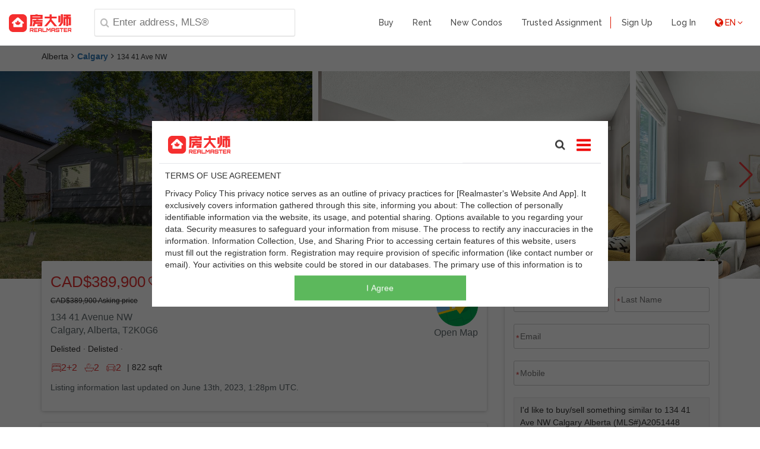

--- FILE ---
content_type: text/html; charset=utf-8
request_url: https://www.realmaster.com/en/calgary-ab/134-41-ave-nw/highland-park-DDF25637169?d=https://www.realmaster.com/en/for-sale/Calgary-AB
body_size: 10813
content:
<!DOCTYPE html><html lang="en"><head> <meta charset="UTF-8"><meta content="yes" name="apple-mobile-web-app-capable" /><meta name="viewport" content="width=device-width,height=device-height,initial-scale=1.0,maximum-scale=1.0,user-scalable=no"><meta http-equiv="x-ua-compatible" content="ie=edge"/><link rel="icon" type="image/png" href="/favicon.ico"><link rel="canonical" href="https://www.realmaster.com/en/calgary-ab/134-41-ave-nw/highland-park-DDF25637169"/><link rel="alternate" hreflang="zh-cn" href="/zh-cn/calgary-ab/134-41-ave-nw/highland-park-DDF25637169" /><link rel="alternate" hreflang="zh" href="/zh/calgary-ab/134-41-ave-nw/highland-park-DDF25637169" /><link rel="alternate" hreflang="kr" href="/kr/calgary-ab/134-41-ave-nw/highland-park-DDF25637169" /><title>Canada Real Estate, MLS Listings for Sale,Rent & Sold Price | Realmaster.com</title><meta name="description" content="134 41 Ave NW  Calgary Alberta, 2Bd 2Ba House Sold Price, Sold Price  Dont miss out on this incredible opportunity to own a beautiful 4-bedroom half duplex at an affordable price! Located in the highly desirable inner-city neighborhood of Highland Park, this home is situated on a quiet, tree-lined street, providing a peaceful and serene environment  Step inside and be impressed by the designer colors throughout, creating a modern and inviting atmosphere The main floor features hardwood flooring The spacious living room and dining area provide ample space for relaxation and entertaining  Youll love the kitchen space which could use a quick refresh and make it a kitchen of your dreams The main floor also offers two generously sized bedrooms and a 4-piece bathroom, providing convenience and functionality The lower level is fully finished and a true bonus, featuring laminate hardwood floors, two additional bedrooms, a denoffice, a second 4-piece bathroom, and a laundry area Updated over the last few years are windows, paint, light fixtures, baths, interior doors, and fence  Whether youre looking for an affordable inner-city living option or an excellent revenue property, this home has it all Its the perfect turnkey solution for those seeking a modern and updated space in a prime location  Not only will you enjoy the comfort and convenience of this home, but youll also appreciate its proximity to numerous amenities and downtown Calgary Public transit is just steps away, making commuting a breeze This home offers incredible value and is ready for you to move in and make it your own Dont wait - seize this opportunity for quick possession and start enjoying the benefits of inner-city living today! id22211"><meta name="keywords" content="134 41 Ave NW , Calgary House, Calgary Sold Price, Calgary Sold Price, Calgary search homes, APP, MLS, CREA, TREB"><meta name="author" content="Realmaster Technology Inc."><meta property="og:title" content="Canada Real Estate, MLS Listings for Sale,Rent & Sold Price | Realmaster.com"><meta property="og:description" content="134 41 Ave NW  Calgary Alberta, 2Bd 2Ba House Sold Price, Sold Price  Dont miss out on this incredible opportunity to own a beautiful 4-bedroom half duplex at an affordable price! Located in the highly desirable inner-city neighborhood of Highland Park, this home is situated on a quiet, tree-lined street, providing a peaceful and serene environment  Step inside and be impressed by the designer colors throughout, creating a modern and inviting atmosphere The main floor features hardwood flooring The spacious living room and dining area provide ample space for relaxation and entertaining  Youll love the kitchen space which could use a quick refresh and make it a kitchen of your dreams The main floor also offers two generously sized bedrooms and a 4-piece bathroom, providing convenience and functionality The lower level is fully finished and a true bonus, featuring laminate hardwood floors, two additional bedrooms, a denoffice, a second 4-piece bathroom, and a laundry area Updated over the last few years are windows, paint, light fixtures, baths, interior doors, and fence  Whether youre looking for an affordable inner-city living option or an excellent revenue property, this home has it all Its the perfect turnkey solution for those seeking a modern and updated space in a prime location  Not only will you enjoy the comfort and convenience of this home, but youll also appreciate its proximity to numerous amenities and downtown Calgary Public transit is just steps away, making commuting a breeze This home offers incredible value and is ready for you to move in and make it your own Dont wait - seize this opportunity for quick possession and start enjoying the benefits of inner-city living today! id22211"><meta property="og:site_name" content="www.realmaster.com"> <meta property="og:url" content="www.realmaster.com/en/calgary-ab/134-41-ave-nw/highland-park-DDF25637169?d=https://www.realmaster.com/en/for-sale/Calgary-AB"><meta name="twitter:card" content="summary_large_image" /><meta name="twitter:title" content="Canada Real Estate, MLS Listings for Sale,Rent & Sold Price | Realmaster.com"><meta name="twitter:description" content="134 41 Ave NW  Calgary Alberta, 2Bd 2Ba House Sold Price, Sold Price  Dont miss out on this incredible opportunity to own a beautiful 4-bedroom half duplex at an affordable price! Located in the highly desirable inner-city neighborhood of Highland Park, this home is situated on a quiet, tree-lined street, providing a peaceful and serene environment  Step inside and be impressed by the designer colors throughout, creating a modern and inviting atmosphere The main floor features hardwood flooring The spacious living room and dining area provide ample space for relaxation and entertaining  Youll love the kitchen space which could use a quick refresh and make it a kitchen of your dreams The main floor also offers two generously sized bedrooms and a 4-piece bathroom, providing convenience and functionality The lower level is fully finished and a true bonus, featuring laminate hardwood floors, two additional bedrooms, a denoffice, a second 4-piece bathroom, and a laundry area Updated over the last few years are windows, paint, light fixtures, baths, interior doors, and fence  Whether youre looking for an affordable inner-city living option or an excellent revenue property, this home has it all Its the perfect turnkey solution for those seeking a modern and updated space in a prime location  Not only will you enjoy the comfort and convenience of this home, but youll also appreciate its proximity to numerous amenities and downtown Calgary Public transit is just steps away, making commuting a breeze This home offers incredible value and is ready for you to move in and make it your own Dont wait - seize this opportunity for quick possession and start enjoying the benefits of inner-city living today! id22211"><meta name="geo:region" content="CA-AB"><meta name="geo:placename" content="134 41 Ave NW  Calgary"><meta name="geo:position" content="51.089886196,-114.064408444"> <link rel="stylesheet" type="text/css" href="/css/swiper.min.css"><script src="/js/swiper.min.js"></script><link rel="stylesheet" href="/css/font-awesome.min.css" type="text/css" media="all"><link rel="stylesheet" href="/css/web/bootstrap.css?v=2.4.3" type="text/css" media="all"><link rel="stylesheet" href="/css/web/style-common.css?v=2.4.3" type="text/css" media="all"><link rel="stylesheet" href="/css/web/propDetail.css?v=2.4.3" type="text/css" media="all"><script type="text/javascript">lang = "en"</script><script src="/js/srv.min.js"></script><script src="/js/rmapp.min.js"></script><script src="/js/jquery-2.1.1.min.js"></script> <script type="application/ld+json">[ { "@context": "https://schema.org", "@type": "Organization", "url": "https://www.realmaster.com", "logo": "https://www.realmaster.com/img/home/RealMaster-web-logo.svg" }, { "@context":"http://schema.org", "@type":"Corporation", "name":"RealMaster", "description":"Looking for an apartment, condo, house in Canada for sale, for rent and sold price. You can now use our website and mobile app to search, save and share MLS listings in Toronto, Vancouver, Ottawa, Calgary, Edmonton, Halifax and other cities across Canada.", "url": "https://www.realmaster.com", "logo": "https://www.realmaster.com/img/home/RealMaster-web-logo.svg", "telephone": "1-905-614-2609", "foundingDate": "2015", "sameAs": "https://www.realmaster.ca,https://www.realmaster.ca/agent,https://twitter.com/RealMasterCA,https://www.weibo.com/realmastercanada" },     { "@context": "http://schema.org", "@type": "Product", "name": "134 41 Ave NW", "description":"134 41 Ave NW  Calgary Alberta, 2Bd 2Ba House Sold Price, Sold Price  Dont miss out on this incredible opportunity to own a beautiful 4-bedroom half duplex at an affordable price! Located in the highly desirable inner-city neighborhood of Highland Park, this home is situated on a quiet, tree-lined street, providing a peaceful and serene environment  Step inside and be impressed by the designer colors throughout, creating a modern and inviting atmosphere The main floor features hardwood flooring The spacious living room and dining area provide ample space for relaxation and entertaining  Youll love the kitchen space which could use a quick refresh and make it a kitchen of your dreams The main floor also offers two generously sized bedrooms and a 4-piece bathroom, providing convenience and functionality The lower level is fully finished and a true bonus, featuring laminate hardwood floors, two additional bedrooms, a denoffice, a second 4-piece bathroom, and a laundry area Updated over the last few years are windows, paint, light fixtures, baths, interior doors, and fence  Whether youre looking for an affordable inner-city living option or an excellent revenue property, this home has it all Its the perfect turnkey solution for those seeking a modern and updated space in a prime location  Not only will you enjoy the comfort and convenience of this home, but youll also appreciate its proximity to numerous amenities and downtown Calgary Public transit is just steps away, making commuting a breeze This home offers incredible value and is ready for you to move in and make it your own Dont wait - seize this opportunity for quick possession and start enjoying the benefits of inner-city living today! id22211", "sku": "A2051448", "mpn": "A2051448", "review": { "@type": "Review", "reviewRating": { "@type": "Rating", "ratingValue": "5", "bestRating": "5" }, "author": { "@type": "Organization", "name": "RE/MAX FIRST" }}, "aggregateRating": { "@type": "AggregateRating", "ratingValue": "5", "reviewCount": "1"}, "offers": { "@type": "Offer", "price": "389900", "priceCurrency": "CAD", "priceValidUntil":"Tue Jun 13 2023 09:28:58 GMT-0400 (Eastern Daylight Time)", "availability":"https://schema.org/OutOfStock", "url":"https://www.realmaster.com/en/calgary-ab/134-41-ave-nw/highland-park-DDF25637169?d=https://www.realmaster.com/en/for-sale/Calgary-AB", "validFrom":"Tue Jun 13 2023 09:28:58 GMT-0400 (Eastern Daylight Time)"}, "image": "https://1ms.ca/MLS/DDF/1170/41ce4/25637169_BgPizd.jpg", "brand":{ "@type":"Brand", "name":"RE/MAX FIRST" }},{ "@context": "http://schema.org", "@type": "Residence", "url": "https://www.realmaster.com/en/calgary-ab/134-41-ave-nw/highland-park-DDF25637169?d=https://www.realmaster.com/en/for-sale/Calgary-AB", "name": "134 41 Ave NW  | House Sold Price | Realmaster.com", "description": "134 41 Ave NW  Calgary Alberta, 2Bd 2Ba House Sold Price, Sold Price  Dont miss out on this incredible opportunity to own a beautiful 4-bedroom half duplex at an affordable price! Located in the highly desirable inner-city neighborhood of Highland Park, this home is situated on a quiet, tree-lined street, providing a peaceful and serene environment  Step inside and be impressed by the designer colors throughout, creating a modern and inviting atmosphere The main floor features hardwood flooring The spacious living room and dining area provide ample space for relaxation and entertaining  Youll love the kitchen space which could use a quick refresh and make it a kitchen of your dreams The main floor also offers two generously sized bedrooms and a 4-piece bathroom, providing convenience and functionality The lower level is fully finished and a true bonus, featuring laminate hardwood floors, two additional bedrooms, a denoffice, a second 4-piece bathroom, and a laundry area Updated over the last few years are windows, paint, light fixtures, baths, interior doors, and fence  Whether youre looking for an affordable inner-city living option or an excellent revenue property, this home has it all Its the perfect turnkey solution for those seeking a modern and updated space in a prime location  Not only will you enjoy the comfort and convenience of this home, but youll also appreciate its proximity to numerous amenities and downtown Calgary Public transit is just steps away, making commuting a breeze This home offers incredible value and is ready for you to move in and make it your own Dont wait - seize this opportunity for quick possession and start enjoying the benefits of inner-city living today! id22211", "address": { "@type": "PostalAddress", "streetAddress": "134 41 Ave NW", "addressLocality": "Calgary", "addressRegion": "Alberta", "postalCode": "T2K0G6" }},   { "@context": "http://schema.org/", "@type": "WebSite", "name": "RealMaster", "alternateName": "Realmaster.com", "url": "https://www.realmaster.com" }]</script></head><body class="siteScrolled">  <header id="masthead" class="site-header fixed" role="banner"> <div class="header-wrap"> <div class="container"> <div class="row"> <div class=" col-sm-5 col-xs-12"> <a href="/en/" title="Realmaster"> <img class="site-logo" src="/img/home/RealMaster-web-logo.svg" alt="Realmaster" referrerpolicy="same-origin"> </a>  <span class="header-searchbar-mobileIcon fa fa-search"></span> <div class="header-searchbar" id="autocompleteSearchBar"> <span id="header-searchbar-close" class="fa fa-arrow-left"></span> <Search search-place-holder="Enter address, MLS&#174;" />  </div>  </div> <div class=" col-sm-7 col-xs-12"> <div class="btn-menu fa fa-bars"></div> <nav id="mainnav" class="mainnav" role="navigation"> <div class="menu-main-menu-container"> <ul id="menu-main-menu" class="menu">   <li >  <a href="/en/for-sale" class="">Buy</a>    </li>    <li >  <a href="/en/for-rent" class="">Rent</a>    </li>    <li >  <a href="/en/new-condos" class="">New Condos</a>    </li>    <li class="menu-item-seperator">  <a href="/en/trusted-assignment" class="">Trusted Assignment</a>    </li>      <li >  <a href="/en/www/register" class="">Sign Up</a>    </li>    <li >  <a href="/en/www/login" class="">Log In</a>    </li>    <li class="menu-item-lang menu-item-has-children">  <a class="menu-lang" href="javascript:void(0)"><span class="fa fa-globe"></span>EN <span class="fa fa-angle-down"></span></a>    <ul class="sub-menu">   <li> <a class="activeLang" href="/en/calgary-ab/134-41-ave-nw/highland-park-DDF25637169?d=https://www.realmaster.com/en/for-sale/Calgary-AB" target="_self">  English  </a> </li>    <li> <a class="" href="/zh-cn/calgary-ab/134-41-ave-nw/highland-park-DDF25637169?d=https://www.realmaster.com/en/for-sale/Calgary-AB" target="_self">  简体中文  </a> </li>    <li> <a class="" href="/zh/calgary-ab/134-41-ave-nw/highland-park-DDF25637169?d=https://www.realmaster.com/en/for-sale/Calgary-AB" target="_self">  繁體中文  </a> </li>    <li> <a class="" href="/kr/calgary-ab/134-41-ave-nw/highland-park-DDF25637169?d=https://www.realmaster.com/en/for-sale/Calgary-AB" target="_self">  한국어  </a> </li>   </ul>  </li>   </ul> </div> </nav> </div> </div> </div> </div></header>  <main class="page-container   "> <div class="backdrop"></div><div id="terms-modal" class="frame"><div class="iframe-wrapper"><iframe src="/terms" frameborder="0"></iframe></div><div class="btn-wrapper"><button>I Agree</button></div></div><div id="prop-detail-page"><div class="detail-header container "><div class="col-sm-12 crumbs"><ul><li><span>Alberta</span><span class="fa fa-angle-right"></span></li><li><a href="https://www.realmaster.com/en/for-sale/Calgary-AB">Calgary</a><span class="fa fa-angle-right"></span></li><li><h1 class="breadcrumb-title">134 41 Ave NW</h1></li></ul></div></div><div class="swiper-container" id="detail-photos"><div class="swiper-wrapper"><div class="swiper-slide"><img class="detail-photo preload-image" data-index="0" src="https://1ms.ca/MLS/DDF/1170/41ce4/25637169_BgPizd.jpg" referrerpolicy="same-origin" /></div><div class="swiper-slide"><img class="detail-photo preload-image" data-index="1" src="https://1ms.ca/MLS/DDF/1170/41ce4/25637169_Btag5f.jpg" referrerpolicy="same-origin" /></div><div class="swiper-slide"><img class="detail-photo preload-image" data-index="2" src="https://1ms.ca/MLS/DDF/1170/41ce4/25637169_BlbmI.jpg" referrerpolicy="same-origin" /></div><div class="swiper-slide pending-load" data-src="https://1ms.ca/MLS/DDF/1170/41ce4/25637169_BY967X.jpg" data-index="3"><div class="image-placeholder" style="display: flex; align-items: center; justify-content: center; height: 200px; background-color: #f0f0f0; color: #999; font-size: 14px;"></div></div><div class="swiper-slide pending-load" data-src="https://1ms.ca/MLS/DDF/1170/41ce4/25637169_EKGJdM.jpg" data-index="4"><div class="image-placeholder" style="display: flex; align-items: center; justify-content: center; height: 200px; background-color: #f0f0f0; color: #999; font-size: 14px;"></div></div><div class="swiper-slide pending-load" data-src="https://1ms.ca/MLS/DDF/1170/41ce4/25637169_FZ7gJ.jpg" data-index="5"><div class="image-placeholder" style="display: flex; align-items: center; justify-content: center; height: 200px; background-color: #f0f0f0; color: #999; font-size: 14px;"></div></div><div class="swiper-slide pending-load" data-src="https://1ms.ca/MLS/DDF/1170/41ce4/25637169_eYb8M.jpg" data-index="6"><div class="image-placeholder" style="display: flex; align-items: center; justify-content: center; height: 200px; background-color: #f0f0f0; color: #999; font-size: 14px;"></div></div><div class="swiper-slide pending-load" data-src="https://1ms.ca/MLS/DDF/1170/41ce4/25637169_EdS0M9.jpg" data-index="7"><div class="image-placeholder" style="display: flex; align-items: center; justify-content: center; height: 200px; background-color: #f0f0f0; color: #999; font-size: 14px;"></div></div><div class="swiper-slide pending-load" data-src="https://1ms.ca/MLS/DDF/1170/41ce4/25637169_En1Asn.jpg" data-index="8"><div class="image-placeholder" style="display: flex; align-items: center; justify-content: center; height: 200px; background-color: #f0f0f0; color: #999; font-size: 14px;"></div></div><div class="swiper-slide pending-load" data-src="https://1ms.ca/MLS/DDF/1170/41ce4/25637169_EdhAsU.jpg" data-index="9"><div class="image-placeholder" style="display: flex; align-items: center; justify-content: center; height: 200px; background-color: #f0f0f0; color: #999; font-size: 14px;"></div></div><div class="swiper-slide pending-load" data-src="https://1ms.ca/MLS/DDF/1170/41ce4/25637169_CZO2aN.jpg" data-index="10"><div class="image-placeholder" style="display: flex; align-items: center; justify-content: center; height: 200px; background-color: #f0f0f0; color: #999; font-size: 14px;"></div></div><div class="swiper-slide pending-load" data-src="https://1ms.ca/MLS/DDF/1170/41ce4/25637169_X9POg.jpg" data-index="11"><div class="image-placeholder" style="display: flex; align-items: center; justify-content: center; height: 200px; background-color: #f0f0f0; color: #999; font-size: 14px;"></div></div><div class="swiper-slide pending-load" data-src="https://1ms.ca/MLS/DDF/1170/41ce4/25637169_fpd1I.jpg" data-index="12"><div class="image-placeholder" style="display: flex; align-items: center; justify-content: center; height: 200px; background-color: #f0f0f0; color: #999; font-size: 14px;"></div></div><div class="swiper-slide pending-load" data-src="https://1ms.ca/MLS/DDF/1170/41ce4/25637169_Df6TLB.jpg" data-index="13"><div class="image-placeholder" style="display: flex; align-items: center; justify-content: center; height: 200px; background-color: #f0f0f0; color: #999; font-size: 14px;"></div></div><div class="swiper-slide pending-load" data-src="https://1ms.ca/MLS/DDF/1170/41ce4/25637169_EhjCkh.jpg" data-index="14"><div class="image-placeholder" style="display: flex; align-items: center; justify-content: center; height: 200px; background-color: #f0f0f0; color: #999; font-size: 14px;"></div></div><div class="swiper-slide pending-load" data-src="https://1ms.ca/MLS/DDF/1170/41ce4/25637169_mStgX.jpg" data-index="15"><div class="image-placeholder" style="display: flex; align-items: center; justify-content: center; height: 200px; background-color: #f0f0f0; color: #999; font-size: 14px;"></div></div><div class="swiper-slide pending-load" data-src="https://1ms.ca/MLS/DDF/1170/41ce4/25637169_DPuXLS.jpg" data-index="16"><div class="image-placeholder" style="display: flex; align-items: center; justify-content: center; height: 200px; background-color: #f0f0f0; color: #999; font-size: 14px;"></div></div><div class="swiper-slide pending-load" data-src="https://1ms.ca/MLS/DDF/1170/41ce4/25637169_B92RtV.jpg" data-index="17"><div class="image-placeholder" style="display: flex; align-items: center; justify-content: center; height: 200px; background-color: #f0f0f0; color: #999; font-size: 14px;"></div></div><div class="swiper-slide pending-load" data-src="https://1ms.ca/MLS/DDF/1170/41ce4/25637169_DY5J91.jpg" data-index="18"><div class="image-placeholder" style="display: flex; align-items: center; justify-content: center; height: 200px; background-color: #f0f0f0; color: #999; font-size: 14px;"></div></div><div class="swiper-slide pending-load" data-src="https://1ms.ca/MLS/DDF/1170/41ce4/25637169_CDsBa4.jpg" data-index="19"><div class="image-placeholder" style="display: flex; align-items: center; justify-content: center; height: 200px; background-color: #f0f0f0; color: #999; font-size: 14px;"></div></div><div class="swiper-slide pending-load" data-src="https://1ms.ca/MLS/DDF/1170/41ce4/25637169_BKm88b.jpg" data-index="20"><div class="image-placeholder" style="display: flex; align-items: center; justify-content: center; height: 200px; background-color: #f0f0f0; color: #999; font-size: 14px;"></div></div><div class="swiper-slide pending-load" data-src="https://1ms.ca/MLS/DDF/1170/41ce4/25637169_BnzfVS.jpg" data-index="21"><div class="image-placeholder" style="display: flex; align-items: center; justify-content: center; height: 200px; background-color: #f0f0f0; color: #999; font-size: 14px;"></div></div><div class="swiper-slide pending-load" data-src="https://1ms.ca/MLS/DDF/1170/41ce4/25637169_B9Hu9T.jpg" data-index="22"><div class="image-placeholder" style="display: flex; align-items: center; justify-content: center; height: 200px; background-color: #f0f0f0; color: #999; font-size: 14px;"></div></div><div class="swiper-slide pending-load" data-src="https://1ms.ca/MLS/DDF/1170/41ce4/25637169_CjTqoJ.jpg" data-index="23"><div class="image-placeholder" style="display: flex; align-items: center; justify-content: center; height: 200px; background-color: #f0f0f0; color: #999; font-size: 14px;"></div></div><div class="swiper-slide pending-load" data-src="https://1ms.ca/MLS/DDF/1170/41ce4/25637169_Dv112.jpg" data-index="24"><div class="image-placeholder" style="display: flex; align-items: center; justify-content: center; height: 200px; background-color: #f0f0f0; color: #999; font-size: 14px;"></div></div></div><div class="swiper-button-next"></div><div class="swiper-button-prev"></div></div><script src="/js/propPhotos.min.js"></script><div class="swiper-container" id="photos-gallery"><div class="fa fa-times" id="photos-gallery-close"></div><div class="swiper-wrapper"><div class="swiper-slide"><img class="gallery-photo" src="https://1ms.ca/MLS/DDF/1170/41ce4/25637169_BgPizd.jpg" referrerpolicy="same-origin" /></div><div class="swiper-slide"><img class="gallery-photo" src="https://1ms.ca/MLS/DDF/1170/41ce4/25637169_Btag5f.jpg" referrerpolicy="same-origin" /></div><div class="swiper-slide"><img class="gallery-photo" src="https://1ms.ca/MLS/DDF/1170/41ce4/25637169_BlbmI.jpg" referrerpolicy="same-origin" /></div><div class="swiper-slide"><img class="gallery-photo" src="https://1ms.ca/MLS/DDF/1170/41ce4/25637169_BY967X.jpg" referrerpolicy="same-origin" /></div><div class="swiper-slide"><img class="gallery-photo" src="https://1ms.ca/MLS/DDF/1170/41ce4/25637169_EKGJdM.jpg" referrerpolicy="same-origin" /></div><div class="swiper-slide"><img class="gallery-photo" src="https://1ms.ca/MLS/DDF/1170/41ce4/25637169_FZ7gJ.jpg" referrerpolicy="same-origin" /></div><div class="swiper-slide"><img class="gallery-photo" src="https://1ms.ca/MLS/DDF/1170/41ce4/25637169_eYb8M.jpg" referrerpolicy="same-origin" /></div><div class="swiper-slide"><img class="gallery-photo" src="https://1ms.ca/MLS/DDF/1170/41ce4/25637169_EdS0M9.jpg" referrerpolicy="same-origin" /></div><div class="swiper-slide"><img class="gallery-photo" src="https://1ms.ca/MLS/DDF/1170/41ce4/25637169_En1Asn.jpg" referrerpolicy="same-origin" /></div><div class="swiper-slide"><img class="gallery-photo" src="https://1ms.ca/MLS/DDF/1170/41ce4/25637169_EdhAsU.jpg" referrerpolicy="same-origin" /></div><div class="swiper-slide"><img class="gallery-photo" src="https://1ms.ca/MLS/DDF/1170/41ce4/25637169_CZO2aN.jpg" referrerpolicy="same-origin" /></div><div class="swiper-slide"><img class="gallery-photo" src="https://1ms.ca/MLS/DDF/1170/41ce4/25637169_X9POg.jpg" referrerpolicy="same-origin" /></div><div class="swiper-slide"><img class="gallery-photo" src="https://1ms.ca/MLS/DDF/1170/41ce4/25637169_fpd1I.jpg" referrerpolicy="same-origin" /></div><div class="swiper-slide"><img class="gallery-photo" src="https://1ms.ca/MLS/DDF/1170/41ce4/25637169_Df6TLB.jpg" referrerpolicy="same-origin" /></div><div class="swiper-slide"><img class="gallery-photo" src="https://1ms.ca/MLS/DDF/1170/41ce4/25637169_EhjCkh.jpg" referrerpolicy="same-origin" /></div><div class="swiper-slide"><img class="gallery-photo" src="https://1ms.ca/MLS/DDF/1170/41ce4/25637169_mStgX.jpg" referrerpolicy="same-origin" /></div><div class="swiper-slide"><img class="gallery-photo" src="https://1ms.ca/MLS/DDF/1170/41ce4/25637169_DPuXLS.jpg" referrerpolicy="same-origin" /></div><div class="swiper-slide"><img class="gallery-photo" src="https://1ms.ca/MLS/DDF/1170/41ce4/25637169_B92RtV.jpg" referrerpolicy="same-origin" /></div><div class="swiper-slide"><img class="gallery-photo" src="https://1ms.ca/MLS/DDF/1170/41ce4/25637169_DY5J91.jpg" referrerpolicy="same-origin" /></div><div class="swiper-slide"><img class="gallery-photo" src="https://1ms.ca/MLS/DDF/1170/41ce4/25637169_CDsBa4.jpg" referrerpolicy="same-origin" /></div><div class="swiper-slide"><img class="gallery-photo" src="https://1ms.ca/MLS/DDF/1170/41ce4/25637169_BKm88b.jpg" referrerpolicy="same-origin" /></div><div class="swiper-slide"><img class="gallery-photo" src="https://1ms.ca/MLS/DDF/1170/41ce4/25637169_BnzfVS.jpg" referrerpolicy="same-origin" /></div><div class="swiper-slide"><img class="gallery-photo" src="https://1ms.ca/MLS/DDF/1170/41ce4/25637169_B9Hu9T.jpg" referrerpolicy="same-origin" /></div><div class="swiper-slide"><img class="gallery-photo" src="https://1ms.ca/MLS/DDF/1170/41ce4/25637169_CjTqoJ.jpg" referrerpolicy="same-origin" /></div><div class="swiper-slide"><img class="gallery-photo" src="https://1ms.ca/MLS/DDF/1170/41ce4/25637169_Dv112.jpg" referrerpolicy="same-origin" /></div></div><div class="swiper-button-next" id="photo-gallery-next"></div><div class="swiper-button-prev" id="photo-gallery-prev"></div></div><script>
  if (window.$) {
    $(document).ready(function() {
      $('#photos-gallery-close').on('click', function() {
        $('#photos-gallery').hide();
      });
      $(document).keyup(function(e) {
        if (e.key === "Escape") {
          $('#photos-gallery').hide();
        }
      });
    });
  }
</script><div class="detail-container container  has-photo"><div class="row"><div class="col-sm-7 col-md-8"><div class="detail-prop border-radius-all box-shadow row "><div class="col-xs-8 col-sm-9"><div class="listing-prop-detail"><h3 class="listing-prop-price" style="display:flex;align-items:center;line-height: normal;"><span class="detail-price">CAD$389,900</span><span id="fav-button" style="line-height: 22px;" class="fa fa-heart-o heart-icons" role="button" data-property-id="DDF25637169"></span></h3><h6 class="detail-lp">CAD$389,900 Asking price</h6><span class="listing-prop-address">134 41 Avenue NW</span><p class="listing-prop-address">Calgary, Alberta, T2K0G6</p><p class="listing-prop-size"><span>Delisted</span><span> &#183; Delisted &#183; </span></p><p class="listing-prop-rooms"><span class="listing-prop-room"><span class="fa fa-rmbed"></span><span>2+2</span></span><span class="listing-prop-room"><span class="fa fa-rmbath"></span><span>2</span></span><span class="listing-prop-room"><span class="fa fa-rmcar"></span><span>2</span></span><span class="listing-prop-sqft">| 822 sqft</span></p><p class="listing-prop-mt"><span class="listing-prop-mt-detail" style="font-size: 14px;color: #5A6569;margin-top: 10px;display: block;">Listing information last updated on <span id="listing-prop-mt-updated-date">Tue Jun 13 2023 09:28:58 GMT-0400 (Eastern Daylight Time)</span></span></p></div><div class="listing-prop-actions"></div></div><a class="col-xs-4 col-sm-3 prop_detail_map" href="https://maps.google.com/?q=134%2041%20Ave%20NW%2CCalgary%2CAlberta%20Canada" target="_blank"><img class="prop_detail_map_icon" src="/img/mapmarkers/prop-detail-map.png" alt="Property Map Icon" /><div class="prop_detail_map_text">Open Map</div></a></div><section class="detail-section box-shadow border-radius-all"><div class="row"><h4 class="col-xs-9 detail-section-title" style="margin:0">Log in to view more information</h4><a class="col-xs-3 goLogin" href="https://www.realmaster.com/en/www/login?d=https://www.realmaster.com/en/calgary-ab/134-41-ave-nw/highland-park-DDF25637169&loginCurPage=loginToProp">Go To Login</a></div></section><section class="detail-section box-shadow border-radius-all"><h4 class="detail-section-title">Summary</h4><div class="row"><div class="col-sm-12 prop-summary-row" style="display: flex; justify-content: space-between; align-items: flex-start;"><span class="summary-label">ID</span><span class="summary-value">A2051448</span></div><div class="col-sm-12 prop-summary-row" style="display: flex; justify-content: space-between; align-items: flex-start;"><span class="summary-label">Status</span><span class="summary-value">Delisted</span></div><div class="col-sm-12 prop-summary-row" style="display: flex; justify-content: space-between; align-items: flex-start;"><span class="summary-label">Ownership Type</span><span class="summary-value">Freehold</span></div><div class="col-sm-12 prop-summary-row" style="display: flex; justify-content: space-between; align-items: flex-start;"><span class="summary-label">Brokered By</span><span class="summary-value">RE/MAX FIRST</span></div><div class="col-sm-12 prop-summary-row" style="display: flex; justify-content: space-between; align-items: flex-start;"><span class="summary-label">Type</span><span class="summary-value">Residential House,Duplex,Semi-Detached,Bungalow</span></div><div class="col-sm-12 prop-summary-row" style="display: flex; justify-content: space-between; align-items: flex-start;"><span class="summary-label">Age</span><span class="summary-value">Constructed Date:  1958</span></div><div class="col-sm-12 prop-summary-row" style="display: flex; justify-content: space-between; align-items: flex-start;"><span class="summary-label">Land Size</span><span class="summary-value">280 m2|0-4050 sqft </span></div><div class="col-sm-12 prop-summary-row" style="display: flex; justify-content: space-between; align-items: flex-start;"><span class="summary-label">Square Footage</span><span class="summary-value">822 sqft</span></div><div class="col-sm-12 prop-summary-row" style="display: flex; justify-content: space-between; align-items: flex-start;"><span class="summary-label">Rooms</span><span class="summary-value">Bed:2+2,Bath:2</span></div></div></section><section class="detail-section box-shadow border-radius-all"><h4 class="detail-section-title">Detail</h4><div class="row"><h5 class="col-xs-12 detail-section-subtitle">Building</h5><div class="col-sm-12 prop-summary-row" style="display: flex; justify-content: space-between; align-items: flex-start;"><span class="summary-label">Bathroom Total</span><span class="summary-value">2</span></div><div class="col-sm-12 prop-summary-row" style="display: flex; justify-content: space-between; align-items: flex-start;"><span class="summary-label">Bedrooms Total</span><span class="summary-value">4</span></div><div class="col-sm-12 prop-summary-row" style="display: flex; justify-content: space-between; align-items: flex-start;"><span class="summary-label">Bedrooms Above Ground</span><span class="summary-value">2</span></div><div class="col-sm-12 prop-summary-row" style="display: flex; justify-content: space-between; align-items: flex-start;"><span class="summary-label">Bedrooms Below Ground</span><span class="summary-value">2</span></div><div class="col-sm-12 prop-summary-row" style="display: flex; justify-content: space-between; align-items: flex-start;"><span class="summary-label">Appliances</span><span class="summary-value">Refrigerator,Stove,Hood Fan,Window Coverings,Washer & Dryer</span></div><div class="col-sm-12 prop-summary-row" style="display: flex; justify-content: space-between; align-items: flex-start;"><span class="summary-label">Architectural Style</span><span class="summary-value">Bungalow</span></div><div class="col-sm-12 prop-summary-row" style="display: flex; justify-content: space-between; align-items: flex-start;"><span class="summary-label">Basement Development</span><span class="summary-value">Finished</span></div><div class="col-sm-12 prop-summary-row" style="display: flex; justify-content: space-between; align-items: flex-start;"><span class="summary-label">Basement Type</span><span class="summary-value">Full (Finished)</span></div><div class="col-sm-12 prop-summary-row" style="display: flex; justify-content: space-between; align-items: flex-start;"><span class="summary-label">Constructed Date</span><span class="summary-value">1958</span></div><div class="col-sm-12 prop-summary-row" style="display: flex; justify-content: space-between; align-items: flex-start;"><span class="summary-label">Construction Material</span><span class="summary-value">Wood frame</span></div><div class="col-sm-12 prop-summary-row" style="display: flex; justify-content: space-between; align-items: flex-start;"><span class="summary-label">Construction Style Attachment</span><span class="summary-value">Semi-detached</span></div><div class="col-sm-12 prop-summary-row" style="display: flex; justify-content: space-between; align-items: flex-start;"><span class="summary-label">Cooling Type</span><span class="summary-value">None</span></div><div class="col-sm-12 prop-summary-row" style="display: flex; justify-content: space-between; align-items: flex-start;"><span class="summary-label">Exterior Finish</span><span class="summary-value">Stucco</span></div><div class="col-sm-12 prop-summary-row" style="display: flex; justify-content: space-between; align-items: flex-start;"><span class="summary-label">Fireplace Present</span><span class="summary-value">False</span></div><div class="col-sm-12 prop-summary-row" style="display: flex; justify-content: space-between; align-items: flex-start;"><span class="summary-label">Flooring Type</span><span class="summary-value">Hardwood,Laminate,Tile</span></div><div class="col-sm-12 prop-summary-row" style="display: flex; justify-content: space-between; align-items: flex-start;"><span class="summary-label">Foundation Type</span><span class="summary-value">Poured Concrete</span></div><div class="col-sm-12 prop-summary-row" style="display: flex; justify-content: space-between; align-items: flex-start;"><span class="summary-label">Half Bath Total</span><span class="summary-value">0</span></div><div class="col-sm-12 prop-summary-row" style="display: flex; justify-content: space-between; align-items: flex-start;"><span class="summary-label">Heating Fuel</span><span class="summary-value">Natural gas</span></div><div class="col-sm-12 prop-summary-row" style="display: flex; justify-content: space-between; align-items: flex-start;"><span class="summary-label">Heating Type</span><span class="summary-value">Forced air,Hot Water</span></div><div class="col-sm-12 prop-summary-row" style="display: flex; justify-content: space-between; align-items: flex-start;"><span class="summary-label">Size Interior</span><span class="summary-value">822 sqft</span></div><div class="col-sm-12 prop-summary-row" style="display: flex; justify-content: space-between; align-items: flex-start;"><span class="summary-label">Stories Total</span><span class="summary-value">1</span></div><div class="col-sm-12 prop-summary-row" style="display: flex; justify-content: space-between; align-items: flex-start;"><span class="summary-label">Total Finished Area</span><span class="summary-value">822 sqft</span></div><div class="col-sm-12 prop-summary-row" style="display: flex; justify-content: space-between; align-items: flex-start;"><span class="summary-label">Type</span><span class="summary-value">Duplex</span></div><h5 class="col-xs-12 detail-section-subtitle">Land</h5><div class="col-sm-12 prop-summary-row" style="display: flex; justify-content: space-between; align-items: flex-start;"><span class="summary-label">Size Total</span><span class="summary-value">280 m2|0-4,050 sqft</span></div><div class="col-sm-12 prop-summary-row" style="display: flex; justify-content: space-between; align-items: flex-start;"><span class="summary-label">Size Total Text</span><span class="summary-value">280 m2|0-4,050 sqft</span></div><div class="col-sm-12 prop-summary-row" style="display: flex; justify-content: space-between; align-items: flex-start;"><span class="summary-label">Acreage</span><span class="summary-value">false</span></div><div class="col-sm-12 prop-summary-row" style="display: flex; justify-content: space-between; align-items: flex-start;"><span class="summary-label">Fence Type</span><span class="summary-value">Fence</span></div><div class="col-sm-12 prop-summary-row" style="display: flex; justify-content: space-between; align-items: flex-start;"><span class="summary-label">Landscape Features</span><span class="summary-value">Landscaped</span></div><div class="col-sm-12 prop-summary-row" style="display: flex; justify-content: space-between; align-items: flex-start;"><span class="summary-label">Size Irregular</span><span class="summary-value">280.00</span></div><h5 class="col-xs-12 detail-section-subtitle"></h5><div class="col-sm-12 prop-summary-row" style="display: flex; justify-content: space-between; align-items: flex-start;"><span class="summary-label"></span><span class="summary-value">Other</span></div><div class="col-sm-12 prop-summary-row" style="display: flex; justify-content: space-between; align-items: flex-start;"><span class="summary-label"></span><span class="summary-value">Street</span></div><div class="col-sm-12 prop-summary-row" style="display: flex; justify-content: space-between; align-items: flex-start;"><span class="summary-label"></span><span class="summary-value">Parking Pad</span></div><h5 class="col-xs-12 detail-section-subtitle">Surrounding</h5><div class="col-sm-12 prop-summary-row" style="display: flex; justify-content: space-between; align-items: flex-start;"><span class="summary-label">Zoning Description</span><span class="summary-value">R-C2</span></div><h5 class="col-xs-12 detail-section-subtitle">Other</h5><div class="col-sm-12 prop-summary-row" style="display: flex; justify-content: space-between; align-items: flex-start;"><span class="summary-label">Features</span><span class="summary-value">No Smoking Home</span></div><div class="col-sm-12 prop-summary-row" style="display: flex; justify-content: space-between; align-items: flex-start;"><span class="summary-label">Basement</span><span class="summary-value">Finished,Full (Finished)</span></div><div class="col-sm-12 prop-summary-row" style="display: flex; justify-content: space-between; align-items: flex-start;"><span class="summary-label">Fireplace</span><span class="summary-value">False</span></div><div class="col-sm-12 prop-summary-row" style="display: flex; justify-content: space-between; align-items: flex-start;"><span class="summary-label">Heating</span><span class="summary-value">Forced air,Hot Water</span></div></div></section><section class="detail-section box-shadow border-radius-all"><h4 class="detail-section-title">Remarks</h4><div class="copyright-desc">Don't miss out on this incredible opportunity to own a beautiful 4-bedroom half duplex at an affordable price! Located in the highly desirable inner-city neighborhood of Highland Park, this home is situated on a quiet, tree-lined street, providing a peaceful and serene environment.  Step inside and be impressed by the designer colors throughout, creating a modern and inviting atmosphere. The main floor features hardwood flooring. The spacious living room and dining area provide ample space for relaxation and entertaining.  You'll love the kitchen space which could use a quick refresh and make it a kitchen of your dreams. The main floor also offers two generously sized bedrooms and a 4-piece bathroom, providing convenience and functionality. The lower level is fully finished and a true bonus, featuring laminate hardwood floors, two additional bedrooms, a den/office, a second 4-piece bathroom, and a laundry area. Updated over the last few years are: windows, paint, light fixtures, baths, interior doors, and fence.  Whether you're looking for an affordable inner-city living option or an excellent revenue property, this home has it all. It's the perfect turnkey solution for those seeking a modern and updated space in a prime location.  Not only will you enjoy the comfort and convenience of this home, but you'll also appreciate its proximity to numerous amenities and downtown Calgary. Public transit is just steps away, making commuting a breeze. This home offers incredible value and is ready for you to move in and make it your own. Don't wait - seize this opportunity for quick possession and start enjoying the benefits of inner-city living today! (id:22211)</div><div class="copyright-remark"><p>The listing data above is provided under copyright by the Canada Real Estate Association.</p><p>The listing data is deemed reliable but is not guaranteed accurate by Canada Real Estate Association nor RealMaster.</p><p>MLS®, REALTOR® & associated logos are trademarks of The Canadian Real Estate Association.</p></div><div class="copyright-imgs"><a href="https://www.realtor.ca/real-estate/25637169/134-41-avenue-nw-calgary-highland-park" alt="Powered by: REALTOR.ca" target="_blank"><img src="/img/prop/powered_by_realtor.svg" width="125" referrerpolicy="same-origin" /></a></div></section><section id="location-section" class="detail-section box-shadow border-radius-all"><a class="detail-section-right-link" href="https://maps.google.com/?q=134%2041%20Ave%20NW%2CCalgary%2CAlberta%20Canada" target="_blank"><span>Open Map</span><span class="fa fa-location-arrow"></span></a><h4 class="detail-section-title">Location</h4><div class="row"><div class="col-xs-5">Province:</div><div class="col-xs-7">Alberta</div></div><div class="row"><div class="col-xs-5">City:</div><div class="col-xs-7">Calgary</div></div><div class="row"><div class="col-xs-5">Community:</div><div class="col-xs-7">Highland Park </div></div><div class="row detail-map-links"><a class="col-xs-4 detail-map-link" href="https://maps.google.com/maps?q=&layer=c&cbll=51.089886196,-114.064408444" target="_blank"><span class="fa fa-street-view"></span><div>Street View</div></a><a class="col-xs-4 detail-map-link" href="/1.5/SV/locallogic?lat=51.089886196&lng=-114.064408444" target="_blank"><span class="fa fa-shopping-cart"></span><div>Nearby Amenities</div></a><a class="col-xs-4 detail-map-link" href="/1.5/census/commu?year=2016&loc=51.089886196,-114.064408444" target="_blank"><span class="fa fa-pie-chart"></span><div>Community</div></a></div></section><section class="detail-section box-shadow border-radius-all"><h4 class="detail-section-title" style="line-height: 24px;">Room<span class="toggle ftm pull-right active"><span class="toggle-handle"></span></span></h4><div class="row detail-room-head"><div class="col-xs-4">Room</div><div class="col-xs-2">Level</div><div class="col-xs-2">Length</div><div class="col-xs-2">Width</div><div class="col-xs-2">Area</div></div><div class="row detail-room-row"><div class="col-xs-4">Bedroom</div><div class="col-xs-2">Bsmt</div><div class="col-xs-2 unit unit_m " style="display:none">2.46</div><div class="col-xs-2 unit unit_m " style="display:none">3.68</div><div class="col-xs-2 unit unit_m " style="display:none">9.05</div><div class="col-xs-2 unit unit_ft">8.07</div><div class="col-xs-2 unit unit_ft">12.07</div><div class="col-xs-2 unit unit_ft">97.44</div></div><div class="detail-room-des">8.08 Ft x 12.08 Ft</div><div class="row detail-room-row"><div class="col-xs-4">Bedroom</div><div class="col-xs-2">Bsmt</div><div class="col-xs-2 unit unit_m " style="display:none">2.62</div><div class="col-xs-2 unit unit_m " style="display:none">3.79</div><div class="col-xs-2 unit unit_m " style="display:none">9.93</div><div class="col-xs-2 unit unit_ft">8.60</div><div class="col-xs-2 unit unit_ft">12.43</div><div class="col-xs-2 unit unit_ft">106.88</div></div><div class="detail-room-des">8.58 Ft x 12.42 Ft</div><div class="row detail-room-row"><div class="col-xs-4">Den</div><div class="col-xs-2">Bsmt</div><div class="col-xs-2 unit unit_m " style="display:none">2.59</div><div class="col-xs-2 unit unit_m " style="display:none">2.69</div><div class="col-xs-2 unit unit_m " style="display:none">6.97</div><div class="col-xs-2 unit unit_ft">8.50</div><div class="col-xs-2 unit unit_ft">8.83</div><div class="col-xs-2 unit unit_ft">74.99</div></div><div class="detail-room-des">8.50 Ft x 8.83 Ft</div><div class="row detail-room-row"><div class="col-xs-4">Laundry</div><div class="col-xs-2">Bsmt</div><div class="col-xs-2 unit unit_m " style="display:none">0.89</div><div class="col-xs-2 unit unit_m " style="display:none">1.93</div><div class="col-xs-2 unit unit_m " style="display:none">1.72</div><div class="col-xs-2 unit unit_ft">2.92</div><div class="col-xs-2 unit unit_ft">6.33</div><div class="col-xs-2 unit unit_ft">18.49</div></div><div class="detail-room-des">2.92 Ft x 6.33 Ft</div><div class="row detail-room-row"><div class="col-xs-4">Furnace</div><div class="col-xs-2">Bsmt</div><div class="col-xs-2 unit unit_m " style="display:none">2.59</div><div class="col-xs-2 unit unit_m " style="display:none">3.89</div><div class="col-xs-2 unit unit_m " style="display:none">10.08</div><div class="col-xs-2 unit unit_ft">8.50</div><div class="col-xs-2 unit unit_ft">12.76</div><div class="col-xs-2 unit unit_ft">108.45</div></div><div class="detail-room-des">8.50 Ft x 12.75 Ft</div><div class="row detail-room-row"><div class="col-xs-4">4pc Bathroom</div><div class="col-xs-2">Bsmt</div><div class="col-xs-2 unit unit_m " style="display:none"></div><div class="col-xs-2 unit unit_m " style="display:none"></div><div class="col-xs-2 unit unit_m " style="display:none">NaN</div><div class="col-xs-2 unit unit_ft"></div><div class="col-xs-2 unit unit_ft"></div><div class="col-xs-2 unit unit_ft">NaN</div></div><div class="detail-room-des">Measurements not available</div><div class="row detail-room-row"><div class="col-xs-4">Other</div><div class="col-xs-2">Main</div><div class="col-xs-2 unit unit_m " style="display:none">1.35</div><div class="col-xs-2 unit unit_m " style="display:none">1.68</div><div class="col-xs-2 unit unit_m " style="display:none">2.27</div><div class="col-xs-2 unit unit_ft">4.43</div><div class="col-xs-2 unit unit_ft">5.51</div><div class="col-xs-2 unit unit_ft">24.41</div></div><div class="detail-room-des">4.42 Ft x 5.50 Ft</div><div class="row detail-room-row"><div class="col-xs-4">Kitchen</div><div class="col-xs-2">Main</div><div class="col-xs-2 unit unit_m " style="display:none">3.18</div><div class="col-xs-2 unit unit_m " style="display:none">3.66</div><div class="col-xs-2 unit unit_m " style="display:none">11.64</div><div class="col-xs-2 unit unit_ft">10.43</div><div class="col-xs-2 unit unit_ft">12.01</div><div class="col-xs-2 unit unit_ft">125.28</div></div><div class="detail-room-des">10.42 Ft x 12.00 Ft</div><div class="row detail-room-row"><div class="col-xs-4">Dining</div><div class="col-xs-2">Main</div><div class="col-xs-2 unit unit_m " style="display:none">2.54</div><div class="col-xs-2 unit unit_m " style="display:none">3.63</div><div class="col-xs-2 unit unit_m " style="display:none">9.22</div><div class="col-xs-2 unit unit_ft">8.33</div><div class="col-xs-2 unit unit_ft">11.91</div><div class="col-xs-2 unit unit_ft">99.25</div></div><div class="detail-room-des">8.33 Ft x 11.92 Ft</div><div class="row detail-room-row"><div class="col-xs-4">Living</div><div class="col-xs-2">Main</div><div class="col-xs-2 unit unit_m " style="display:none">4.01</div><div class="col-xs-2 unit unit_m " style="display:none">4.14</div><div class="col-xs-2 unit unit_m " style="display:none">16.60</div><div class="col-xs-2 unit unit_ft">13.16</div><div class="col-xs-2 unit unit_ft">13.58</div><div class="col-xs-2 unit unit_ft">178.70</div></div><div class="detail-room-des">13.17 Ft x 13.58 Ft</div><div class="row detail-room-row"><div class="col-xs-4">Primary Bedroom</div><div class="col-xs-2">Main</div><div class="col-xs-2 unit unit_m " style="display:none">2.69</div><div class="col-xs-2 unit unit_m " style="display:none">4.01</div><div class="col-xs-2 unit unit_m " style="display:none">10.79</div><div class="col-xs-2 unit unit_ft">8.83</div><div class="col-xs-2 unit unit_ft">13.16</div><div class="col-xs-2 unit unit_ft">116.11</div></div><div class="detail-room-des">8.83 Ft x 13.17 Ft</div><div class="row detail-room-row"><div class="col-xs-4">Bedroom</div><div class="col-xs-2">Main</div><div class="col-xs-2 unit unit_m " style="display:none">3.02</div><div class="col-xs-2 unit unit_m " style="display:none">3.28</div><div class="col-xs-2 unit unit_m " style="display:none">9.91</div><div class="col-xs-2 unit unit_ft">9.91</div><div class="col-xs-2 unit unit_ft">10.76</div><div class="col-xs-2 unit unit_ft">106.62</div></div><div class="detail-room-des">9.92 Ft x 10.75 Ft</div><div class="row detail-room-row"><div class="col-xs-4">4pc Bathroom</div><div class="col-xs-2">Main</div><div class="col-xs-2 unit unit_m " style="display:none"></div><div class="col-xs-2 unit unit_m " style="display:none"></div><div class="col-xs-2 unit unit_m " style="display:none">NaN</div><div class="col-xs-2 unit unit_ft"></div><div class="col-xs-2 unit unit_ft"></div><div class="col-xs-2 unit unit_ft">NaN</div></div><div class="detail-room-des">Measurements not available</div></section></div><div class="col-sm-5 col-md-4"><section class="detail-section box-shadow border-radius-all request-form "><h4 class="detail-section-title">Book Viewing</h4><input type="hidden" id="sid" value="DDF25637169" /><input type="hidden" id="img" value="https://1ms.ca/MLS/DDF/1170/41ce4/25637169_BgPizd.jpg" /><div class="detail-section-form"><div id="firstLastNameContainer" class="search-field"><div class="search-field-container"><span class="require">*</span><input class="search-field-input" value="" id="fn" name="fn" placeholder="First Name" /></div><div class="search-field-container"><span class="require">*</span><input class="search-field-input" value="" id="ln" name="ln" placeholder="Last Name" /></div></div><div class="search-field"><span class="require">*</span><input class="search-field-input" value="" id="eml" placeholder="Email" name="eml" /></div><div class="search-field"><span class="require">*</span><input class="search-field-input" value="" id="mbl" placeholder="Mobile" name="mbl" /></div><div class="search-filed"><textarea class="textarea-input" id="m" placeholder="Message">I'd like to buy/sell something similar to 134 41 Ave NW Calgary Alberta (MLS#)A2051448</textarea></div><a class="prop-button red" id="send-request"><span class="submit">Submit</span><span class="submiting">Submitting</span></a></div><div id="request-form-success"><span class="fa fa-check-circle"></span><span>Your feedback has been submitted.</span></div><div id="request-form-failed"><span class="fa fa-check-circle"></span><span id="msg">Submission Failed! Please check your input and try again or contact us</span></div></section><script src="/js/web/validator.min.js"></script><script src="/js/web/requestForm.min.js"></script><script type="text/javascript">var vars = {"prop":{"0":"U","_id":"DDF25637169","Board":9,"BuildingType":"Duplex","Business":{"Franchise":""},"Features":"No Smoking Home","ListingContractDate":20230525,"OwnershipType":{"n":"Ownership Type","v":"Freehold"},"Parking":[{"Name":"Other"},{"Name":"Street"},{"Name":"Parking Pad"}],"ParkingSpaceTotal":2,"Plan":1213361,"Price":389900,"PropertyType":"Single Family","Structure":["Shed","None"],"TransactionType":"For sale","ZoningDescription":"R-C2","_mt":"2026-01-06T23:45:11.833Z","addr":"134 41 Ave NW","arch_style":"Bungalow","bdrms":2,"bltYr":1958,"bltYr1":1958,"bltYr2":1958,"bndCity":{"_id":"CA:AB:CALGARY","nm":"Calgary","tp":"CY","sz":1},"bndProv":{"_id":"CA:AB","nm":"AB"},"bndRegion":{"_id":"CA:AB:REGION DIVISION NO.  6","nm":"Division No.  6"},"br_plus":2,"bsmt":["Finished","Full (Finished)"],"bthrms":2,"cases":["o"],"city":"Calgary","city_en":"Calgary","city_id":"0035456490","cmty":"Highland Park","cmty_en":"Highland Park","cnty":"CA","cnty_en":"CA","cs16":"488250073.00","cs21":"482021S051248060091","fpl":"False","fuel":"Natural gas","geoq":100,"heat":["Forced air","Hot Water"],"his":[{"s":"New","lp":389900,"ts":"2023-05-27T00:26:18.000Z","d":20230526}],"lat":51.089886196,"lcTp":null,"link":"https://www.realtor.ca/real-estate/25637169/134-41-avenue-nw-calgary-highland-park","lng":-114.064408444,"lp":389900,"lst":"New","lup":"2023-06-04T01:51:12.000Z","m":"Don't miss out on this incredible opportunity to own a beautiful 4-bedroom half duplex at an affordable price! Located in the highly desirable inner-city neighborhood of Highland Park, this home is situated on a quiet, tree-lined street, providing a peaceful and serene environment.  Step inside and be impressed by the designer colors throughout, creating a modern and inviting atmosphere. The main floor features hardwood flooring. The spacious living room and dining area provide ample space for relaxation and entertaining.  You'll love the kitchen space which could use a quick refresh and make it a kitchen of your dreams. The main floor also offers two generously sized bedrooms and a 4-piece bathroom, providing convenience and functionality. The lower level is fully finished and a true bonus, featuring laminate hardwood floors, two additional bedrooms, a den/office, a second 4-piece bathroom, and a laundry area. Updated over the last few years are: windows, paint, light fixtures, baths, interior doors, and fence.  Whether you're looking for an affordable inner-city living option or an excellent revenue property, this home has it all. It's the perfect turnkey solution for those seeking a modern and updated space in a prime location.  Not only will you enjoy the comfort and convenience of this home, but you'll also appreciate its proximity to numerous amenities and downtown Calgary. Public transit is just steps away, making commuting a breeze. This home offers incredible value and is ready for you to move in and make it your own. Don't wait - seize this opportunity for quick possession and start enjoying the benefits of inner-city living today! (id:22211)","metaInfo":{},"mt":"2023-06-13T13:28:58.652Z","olp":389900,"onD":20230525,"origAddr":"134 41 Avenue NW","origBsmt":["Finished","Full (Finished)"],"origId":["DDF25637169"],"origProv":"Alberta","origSt":41,"phomt":"2023-06-04T01:51:12.000Z","prov":"Alberta","prov_en":"Alberta","ptype":"Residential","ptype_en":"Residential","ptype2_en":["House","Duplex","Semi-Detached","Bungalow"],"ptype2":["House","Duplex","Semi-Detached","Bungalow"],"rltr":"RE/MAX FIRST","rms":[{"t":"Bedroom","l":"Bsmt","d":"8.08 Ft x 12.08 Ft","h":"2.46","w":"3.68","area":"9.05","area_ft":"97.44","h_ft":"8.07","w_ft":"12.07"},{"t":"Bedroom","l":"Bsmt","d":"8.58 Ft x 12.42 Ft","h":"2.62","w":"3.79","area":"9.93","area_ft":"106.88","h_ft":"8.60","w_ft":"12.43"},{"t":"Den","l":"Bsmt","d":"8.50 Ft x 8.83 Ft","h":"2.59","w":"2.69","area":"6.97","area_ft":"74.99","h_ft":"8.50","w_ft":"8.83"},{"t":"Laundry","l":"Bsmt","d":"2.92 Ft x 6.33 Ft","h":"0.89","w":"1.93","area":"1.72","area_ft":"18.49","h_ft":"2.92","w_ft":"6.33"},{"t":"Furnace","l":"Bsmt","d":"8.50 Ft x 12.75 Ft","h":"2.59","w":"3.89","area":"10.08","area_ft":"108.45","h_ft":"8.50","w_ft":"12.76"},{"t":"4pc Bathroom","l":"Bsmt","d":"Measurements not available","area":"NaN","area_ft":"NaN"},{"t":"Other","l":"Main","d":"4.42 Ft x 5.50 Ft","h":"1.35","w":"1.68","area":"2.27","area_ft":"24.41","h_ft":"4.43","w_ft":"5.51"},{"t":"Kitchen","l":"Main","d":"10.42 Ft x 12.00 Ft","h":"3.18","w":"3.66","area":"11.64","area_ft":"125.28","h_ft":"10.43","w_ft":"12.01"},{"t":"Dining","l":"Main","d":"8.33 Ft x 11.92 Ft","h":"2.54","w":"3.63","area":"9.22","area_ft":"99.25","h_ft":"8.33","w_ft":"11.91"},{"t":"Living","l":"Main","d":"13.17 Ft x 13.58 Ft","h":"4.01","w":"4.14","area":"16.60","area_ft":"178.70","h_ft":"13.16","w_ft":"13.58"},{"t":"Primary Bedroom","l":"Main","d":"8.83 Ft x 13.17 Ft","h":"2.69","w":"4.01","area":"10.79","area_ft":"116.11","h_ft":"8.83","w_ft":"13.16"},{"t":"Bedroom","l":"Main","d":"9.92 Ft x 10.75 Ft","h":"3.02","w":"3.28","area":"9.91","area_ft":"106.62","h_ft":"9.91","w_ft":"10.76"},{"t":"4pc Bathroom","l":"Main","d":"Measurements not available","area":"NaN","area_ft":"NaN"}],"saletp_en":["Sale"],"saletp":["Sale"],"stp_en":"Sale","stp":"Sale","saveResult":true,"showAddr":"134 41 Avenue NW","sid":"A2051448","sptp":"S","sqft":822,"sqft1":822,"sqft2":822,"src":"DDF","sstp":"S","st":"41 Ave NW","st_num":"134","status":"U","status_en":"U","style_attach":"Semi-detached","tbdrms":4,"tgr":2,"ts":"2023-05-27T00:39:33.937Z","uaddr":"CA:AB:CALGARY:134 41 AVE NW","useCache":true,"zip":"T2K0G6","pho":25,"phodl":"2023-06-04T01:51:12.000Z","picDdf":{"picNum":25,"maxPicSz":227219,"avgPicSz":101831.76},"vc":117,"favcnt":6,"shr":1,"offD":20230603,"irreg":"280.00","lotsz":"280 m2|0-4050 sqft","merged":"CLGA2051448","bndCmty":{"_id":"CA:AB:CALGARY:HIGHLAND PARK","nm":"Highland park"},"tagMt":"2026-01-06T23:45:11.833Z","tbthrms":2,"phoP":"1170/41ce4","prov_abbr":"AB","dis":{"DDF":true},"p_ab":"AB","fav":false,"hasDDFID":11,"isTRBProp":false,"isBREProp":false,"isRHBProp":false,"isOTWProp":false,"isCLGProp":false,"isEDMProp":false,"isCARProp":false,"isDDFProp":true,"canEditOhs":false,"showSoldPrice":true,"rmbdrm":"2+2","rmbthrm":2,"rmgr":2,"askingPriceStr":"CAD$389,900","askingPriceStrDesc":"Asking price","saleTpTag_en":"Delisted","saleTpTag":"Delisted","lstStr":"Delisted","poweredBylogoPath":"/img/prop/powered_by_realtor.svg","poweredByAlt":"Powered by: REALTOR.ca","poweredBylogoWidth":"125","tags":[],"pricePerSqft":474,"formatedMt":"2023.06.03","propType":"MultiplexSemi-Detached","isBuilding":false,"hasCmtyId":true,"pnSrc":[],"picUrls":["https://1ms.ca/MLS/DDF/1170/41ce4/25637169_BgPizd.jpg","https://1ms.ca/MLS/DDF/1170/41ce4/25637169_Btag5f.jpg","https://1ms.ca/MLS/DDF/1170/41ce4/25637169_BlbmI.jpg","https://1ms.ca/MLS/DDF/1170/41ce4/25637169_BY967X.jpg","https://1ms.ca/MLS/DDF/1170/41ce4/25637169_EKGJdM.jpg","https://1ms.ca/MLS/DDF/1170/41ce4/25637169_FZ7gJ.jpg","https://1ms.ca/MLS/DDF/1170/41ce4/25637169_eYb8M.jpg","https://1ms.ca/MLS/DDF/1170/41ce4/25637169_EdS0M9.jpg","https://1ms.ca/MLS/DDF/1170/41ce4/25637169_En1Asn.jpg","https://1ms.ca/MLS/DDF/1170/41ce4/25637169_EdhAsU.jpg","https://1ms.ca/MLS/DDF/1170/41ce4/25637169_CZO2aN.jpg","https://1ms.ca/MLS/DDF/1170/41ce4/25637169_X9POg.jpg","https://1ms.ca/MLS/DDF/1170/41ce4/25637169_fpd1I.jpg","https://1ms.ca/MLS/DDF/1170/41ce4/25637169_Df6TLB.jpg","https://1ms.ca/MLS/DDF/1170/41ce4/25637169_EhjCkh.jpg","https://1ms.ca/MLS/DDF/1170/41ce4/25637169_mStgX.jpg","https://1ms.ca/MLS/DDF/1170/41ce4/25637169_DPuXLS.jpg","https://1ms.ca/MLS/DDF/1170/41ce4/25637169_B92RtV.jpg","https://1ms.ca/MLS/DDF/1170/41ce4/25637169_DY5J91.jpg","https://1ms.ca/MLS/DDF/1170/41ce4/25637169_CDsBa4.jpg","https://1ms.ca/MLS/DDF/1170/41ce4/25637169_BKm88b.jpg","https://1ms.ca/MLS/DDF/1170/41ce4/25637169_BnzfVS.jpg","https://1ms.ca/MLS/DDF/1170/41ce4/25637169_B9Hu9T.jpg","https://1ms.ca/MLS/DDF/1170/41ce4/25637169_CjTqoJ.jpg","https://1ms.ca/MLS/DDF/1170/41ce4/25637169_Dv112.jpg"],"thumbUrl":"https://1ms.ca/MLS/DDF/1170/41ce4/25637169_21VZa.jpg","img":"https://1ms.ca/MLS/DDF/1170/41ce4/25637169_21VZa.jpg","rmcontact":true,"isWatching":false,"isCmtyFav":false,"cmtyWatch":{},"watching":{},"avgS":654340,"avgR":2232,"avgSld":608300,"cmpRy":0.488,"cmpSy":-0.0031333372663926635,"stplabel":"inactive","Building":{"n":"Building","v":[{"t":"Bathroom Total","m":2},{"t":"Bedrooms Total","m":4},{"t":"Bedrooms Above Ground","m":2},{"t":"Bedrooms Below Ground","m":2},{"t":"Appliances","m":"Refrigerator,Stove,Hood Fan,Window Coverings,Washer & Dryer"},{"t":"Architectural Style","m":"Bungalow"},{"t":"Basement Development","m":"Finished"},{"t":"Basement Type","m":"Full (Finished)"},{"t":"Constructed Date","m":"1958"},{"t":"Construction Material","m":"Wood frame"},{"t":"Construction Style Attachment","m":"Semi-detached"},{"t":"Cooling Type","m":"None"},{"t":"Exterior Finish","m":"Stucco"},{"t":"Fireplace Present","m":"False"},{"t":"Flooring Type","m":"Hardwood,Laminate,Tile"},{"t":"Foundation Type","m":"Poured Concrete"},{"t":"Half Bath Total","m":"0"},{"t":"Heating Fuel","m":"Natural gas"},{"t":"Heating Type","m":"Forced air,Hot Water"},{"t":"Size Interior","m":"822 sqft"},{"t":"Stories Total","m":"1"},{"t":"Total Finished Area","m":"822 sqft"},{"t":"Type","m":"Duplex"}]},"Land":{"n":"Land","v":[{"t":"Size Total","m":"280 m2|0-4,050 sqft"},{"t":"Size Total Text","m":"280 m2|0-4,050 sqft"},{"t":"Acreage","m":"false"},{"t":"Fence Type","m":"Fence"},{"t":"Landscape Features","m":"Landscaped"},{"t":"Size Irregular","m":"280.00"}]},"Surrounding":{"n":"Surrounding","v":[{"n":"Zoning Description","v":"R-C2"}]},"Other":{"n":"Other","v":[{"n":"Features","v":"No Smoking Home"}]},"_orig":{"city":"Calgary","cmty":"Highland Park","cnty":"CA","prov":"Alberta","ptype":"Residential","ptype2":["House","Duplex","Semi-Detached","Bungalow"],"saletp":"Sale","status":"U","stp":"Sale"},"formattedCity":"Calgary","priceValStrRed":"","unitKeys":[],"disclaimerTerms":["The listing data above is provided under copyright by the Canada Real Estate Association.","The listing data is deemed reliable but is not guaranteed accurate by Canada Real Estate Association nor RealMaster.","MLS®, REALTOR® & associated logos are trademarks of The Canadian Real Estate Association."],"disclaimerIcons":[{"poweredBylogoPath":"/img/prop/powered_by_realtor.svg","poweredByAlt":"Powered by: REALTOR.ca","poweredBylogoWidth":"125"}],"webUrl":"https://www.realmaster.com/en/calgary-ab/134-41-ave-nw/highland-park-DDF25637169?d=https://www.realmaster.com/en/for-sale/Calgary-AB","jsonldImg":"https://1ms.ca/MLS/DDF/1170/41ce4/25637169_BgPizd.jpg","mapLink":"https://maps.google.com/?q=134%2041%20Ave%20NW%2CCalgary%2CAlberta%20Canada","onDate":20230525,"offDate":20230603,"propId":"A2051448","statusStr":"Delisted","title":"134 41 Ave NW  | House Sold Price | Realmaster.com","description":"134 41 Ave NW  Calgary Alberta, 2Bd 2Ba House Sold Price, Sold Price  Dont miss out on this incredible opportunity to own a beautiful 4-bedroom half duplex at an affordable price! Located in the highly desirable inner-city neighborhood of Highland Park, this home is situated on a quiet, tree-lined street, providing a peaceful and serene environment  Step inside and be impressed by the designer colors throughout, creating a modern and inviting atmosphere The main floor features hardwood flooring The spacious living room and dining area provide ample space for relaxation and entertaining  Youll love the kitchen space which could use a quick refresh and make it a kitchen of your dreams The main floor also offers two generously sized bedrooms and a 4-piece bathroom, providing convenience and functionality The lower level is fully finished and a true bonus, featuring laminate hardwood floors, two additional bedrooms, a denoffice, a second 4-piece bathroom, and a laundry area Updated over the last few years are windows, paint, light fixtures, baths, interior doors, and fence  Whether youre looking for an affordable inner-city living option or an excellent revenue property, this home has it all Its the perfect turnkey solution for those seeking a modern and updated space in a prime location  Not only will you enjoy the comfort and convenience of this home, but youll also appreciate its proximity to numerous amenities and downtown Calgary Public transit is just steps away, making commuting a breeze This home offers incredible value and is ready for you to move in and make it your own Dont wait - seize this opportunity for quick possession and start enjoying the benefits of inner-city living today! id22211"}};
    </script><script src="/web/packs/listingAgents.js"></script></div></div></div><div id="loginPage" class="pop-up-login" style="display: none;"> <span id="pop-up-close" class="fa fa-times"></span> <rednavbar curmenu="login"></rednavbar> <login cur-page="prop" page-mode="login"></login></div><div class="data" style="display: none;"> <pre id="jsonDispVar" data-role="module-args">%7B%22isCip%22%3Afalse%2C%22isLoggedIn%22%3Afalse%2C%22lang%22%3A%22en%22%2C%22isVipUser%22%3Afalse%2C%22webBackEnd%22%3Afalse%2C%22reqHost%22%3A%22www.realmaster.com%22%2C%22isNoteAdmin%22%3Afalse%2C%22noVerifyRobot%22%3Afalse%2C%22no3rdPartyLogin%22%3Afalse%7D</pre> <pre id="fAuthUrl">https://www.facebook.com/v4.0/dialog/oauth?client_id=357776481094717&redirect_uri=https://www.realmaster.com/oauth/facebook&scope=email&response_type=code&auth_type=rerequest&state=%2Fen%2Fcalgary-ab%2F134-41-ave-nw%2Fhighland-park-DDF25637169%3Fd%3Dhttps%3A%2F%2Fwww.realmaster.com%2Fen%2Ffor-sale%2FCalgary-AB</pre> <pre id="gAuthUrl">https://accounts.google.com/o/oauth2/v2/auth?access_type=offline&scope=https%3A%2F%2Fwww.googleapis.com%2Fauth%2Fuserinfo.profile%20https%3A%2F%2Fwww.googleapis.com%2Fauth%2Fuserinfo.email&response_type=code&client_id=344011320921-vh4gmos4t6rej56k2oa3brharpio1nfn.apps.googleusercontent.com&redirect_uri=https%3A%2F%2Fwww.realmaster.com%2Foauth%2Fgoogle&state=%2Fen%2Fcalgary-ab%2F134-41-ave-nw%2Fhighland-park-DDF25637169%3Fd%3Dhttps%3A%2F%2Fwww.realmaster.com%2Fen%2Ffor-sale%2FCalgary-AB</pre></div><script defer src="/js/web/loginModal.min.js"></script><script src='/web/packs/commons.js'></script><script src='/web/packs/loginPage.js'></script><script async src='https://www.google.com/recaptcha/api.js?onload=onloadCallback&render=explicit'></script><script> function onloadCallback() { window.recaptchaLoaded = true; window.bus.$emit('recaptcha-loaded') }</script></div><!-- react root --><div id="fav-modal-root"></div><script src="/js/event/EventEmitter.min.js"></script><!-- icons' interaction --><script src="/js/web/propSaves.min.js"></script><script type="text/javascript"> var TRANSLATES = { saveTo: "Save to", saved: "Saved", unsaved: "Unsaved", time: "Time", name: "Name" };</script><script src="/js/react@17.0.2.production.min.js"></script><script src="/js/react-dom@17.0.2.production.min.js"></script><script type="module" src="/js/react_components/favorite/FavoriteModal.js"></script><script src="/web/packs/bootstrap.min.js"></script><script type="text/javascript">var vars = {"dispVar":{"isCip":false,"isLoggedIn":false,"lang":"en","isVipUser":false,"webBackEnd":false,"reqHost":"www.realmaster.com","isNoteAdmin":false,"noVerifyRobot":false,"no3rdPartyLogin":false},"fullAccess":true,"isDDFProp":true,"isWeChat":false,"_id":"DDF25637169","loc":[-114.064408444,51.089886196],"addr":"134 41 Ave NW","city":"Calgary","prov":"Alberta","contactRealtorPage":"mls","lp":389900,"saletp":["Sale"],"ptype2":["House","Duplex","Semi-Detached","Bungalow"],"uaddr":"CA:AB:CALGARY:134 41 AVE NW","isBuilding":false};
    </script><script src="/js/web/propDetail.min.js"></script> </main>  <footer id="sidebar-footer" class="footer-widgets widget-area" role="complementary"> <div class="container"> <div class="row"> <div class="sidebar-column col-sm-6 col-md-3"> <aside id="nav_menu-2" class="widget widget_nav_menu"> <h3 class="widget-title">About Us</h3> <div class="menu-footer-menu-container"> <ul id="menu-footer-menu" class="menu"> <li id="menu-item-345" class="menu-item menu-item-type-post_type menu-item-object-page menu-item-privacy-policy menu-item-345"> <a target="_blank" href="/terms">Privacy Policy</a> </li>  </ul> </div> </aside> </div> <div class="sidebar-column col-sm-6 col-md-3"> <aside id="custom_html-2" class="widget_text widget widget_custom_html"> <h3 class="widget-title">Contact Us</h3> <div class="textwidget custom-html-widget"> <i class="fa fa-globe" style="font-weight: 600;"> </i> 50 Acadia Ave<br> #130<br> Markham, Ontario<br> Canada L3R 0B3<br>  <a style="padding: 0;border-bottom: none" href="mailto:info@realmaster.com"><i class="fa fa-envelope-o" style="font-weight: 600;"></i> info@realmaster.com</a> </div> </aside> </div> </div> <div class="footer-trademark">  The trademarks, MLS<sup>&#174;</sup>, REALTOR<sup>&#174;</sup>, and the associated logos are owned or controlled by The Canadian Real Estate Association. Used under license<p>REALTOR<sup>&#174;</sup>, REALTORS<sup>&#174;</sup>, and the REALTOR<sup>&#174;</sup> logo are certification marks that are owned by REALTOR<sup>&#174;</sup> Canada Inc. and licensed exclusively to The Canadian Real Estate Association (CREA). These certification marks identify real estate professionals who are members of CREA and who must abide by CREA’s By-Laws, Rules, and the REALTOR® Code. The MLS<sup>&#174;</sup> trademark and the MLS<sup>&#174;</sup> logo are owned by CREA and identify the quality of services provided by real estate professionals who are members of CREA.</p> </div>  </div></footer>   <a class="go-top"><i class="fa fa-angle-up"></i></a></body><script src='/js/home/scripts.js?v=2.4.3'></script><script src='/js/home/main.js?v=2.4.3'></script><script src="/web/packs/autoCompleteSearch.js?v=2.4.3"></script> <script src="https://s.realmaster.com/logger.lib.min.js"></script><script> if(window.gtmjs){ gtmjs({tags:{js:new Date()}}) }</script></html>

--- FILE ---
content_type: text/html; charset=utf-8
request_url: https://www.realmaster.com/terms
body_size: 5201
content:
<!DOCTYPE html><html lang="undefined"><head> <meta charset="UTF-8"><meta content="yes" name="apple-mobile-web-app-capable" /><meta name="viewport" content="width=device-width,height=device-height,initial-scale=1.0,maximum-scale=1.0,user-scalable=no"><meta http-equiv="x-ua-compatible" content="ie=edge"/><link rel="icon" type="image/png" href="/favicon.ico"><title>Terms and Conditions</title><meta name="description" content="Terms and Conditions"><meta property="og:title" content="Terms and Conditions"><meta property="og:description" content="Terms and Conditions"><meta property="og:site_name" content="undefined"> <meta property="og:url" content="NaN"><meta name="twitter:card" content="summary_large_image" /><meta name="twitter:title" content="Terms and Conditions"><meta name="twitter:description" content="Terms and Conditions"> <link rel="stylesheet" href="/css/font-awesome.min.css" type="text/css" media="all"><link rel="stylesheet" href="/css/web/bootstrap.css?v=undefined" type="text/css" media="all"><link rel="stylesheet" href="/css/web/style-common.css?v=undefined" type="text/css" media="all"><script type="text/javascript">lang = "undefined"</script><script src="/js/srv.min.js"></script><script src="/js/rmapp.min.js"></script><script src="/js/jquery-2.1.1.min.js"></script> <script type="application/ld+json">[ { "@context": "https://schema.org", "@type": "Organization", "url": "https://www.realmaster.com", "logo": "https://www.realmaster.com/img/home/RealMaster-web-logo.svg" }, { "@context":"http://schema.org", "@type":"Corporation", "name":"RealMaster", "description":"undefined", "url": "https://www.realmaster.com", "logo": "https://www.realmaster.com/img/home/RealMaster-web-logo.svg", "telephone": "1-905-614-2609", "foundingDate": "2015", "sameAs": "https://www.realmaster.ca,https://www.realmaster.ca/agent,https://twitter.com/RealMasterCA,https://www.weibo.com/realmastercanada" },     { "@context": "http://schema.org/", "@type": "WebSite", "name": "RealMaster", "alternateName": "Realmaster.com", "url": "https://www.realmaster.com" }]</script></head><body class="siteScrolled">  <header id="masthead" class="site-header fixed" role="banner"> <div class="header-wrap"> <div class="container"> <div class="row"> <div class=" col-sm-5 col-xs-12"> <a href="/" title="Realmaster"> <img class="site-logo" src="/img/home/RealMaster-web-logo.svg" alt="Realmaster" referrerpolicy="same-origin"> </a>  <span class="header-searchbar-mobileIcon fa fa-search"></span> <div class="header-searchbar" id="autocompleteSearchBar"> <span id="header-searchbar-close" class="fa fa-arrow-left"></span> <Search search-place-holder="" />  </div>  </div> <div class=" col-sm-7 col-xs-12"> <div class="btn-menu fa fa-bars"></div> <nav id="mainnav" class="mainnav" role="navigation"> <div class="menu-main-menu-container"> <ul id="menu-main-menu" class="menu">  </ul> </div> </nav> </div> </div> </div> </div></header>  <main class="page-container  undefined "> <div style="padding:10px"><p>TERMS OF USE AGREEMENT </p><p>Privacy Policy This privacy notice serves as an outline of privacy practices for [Realmaster's Website And App]. It exclusively covers information gathered through this site, informing you about: The collection of personally identifiable information via the website, its usage, and potential sharing. Options available to you regarding your data. Security measures to safeguard your information from misuse. The process to rectify any inaccuracies in the information. Information Collection, Use, and Sharing Prior to accessing certain features of this website, users must fill out the registration form. Registration may require provision of specific information (like contact number or email). Your activities on this website could be stored in our databases. The primary use of this information is to contact you regarding services or products you have shown interest in. Realmaster is the sole owner of the data gathered on this site. We access and collect information directly provided by you through email or other direct interactions. We vow not to sell or lease this data. Your data is utilized for communication purposes, such as to fulfill your requests. No third-party sharing will occur outside our organization, except as necessary to satisfy your service requests, such as connecting with a real estate attorney. Unless refused by you, we might email you about promotions, new offerings, or updates to this privacy policy, all within the boundaries of applicable laws, including the Personal Information Protection Act. Your Control Over Information You hold the right to opt-out of future contacts. Reach out to us using the provided contact details on our site to: Inspect any of your data in our possession. Amend or correct your data. Request the deletion of your data. Discuss any concerns regarding data usage. Information Sharing with Real Estate Boards By providing your personal information, you consent to its use or disclosure, acknowledging that it may be shared with real estate boards for purposes like auditing and/or adherence to legal obligations. Security We prioritize your information’s security. Submitted sensitive data is protected online and offline, with encryption for online submissions. Look for a lock icon in the web address and the “https” protocol. Offline, only employees requiring information for specific roles are granted access to personally identifiable data, which is stored on secured servers. </p><p>To request removal of your data, You can request account deletion by going to Me - Edit Profile - Delete Account in the app, or by sending an email to <a href="mailto:service@realmaster.ca">service@realmaster.ca</a> from your registration email. </p><p>YOUR USE OF THIS WEBSITE AND APP ‘RealMaster’ MEANS THAT YOU ACCEPT THESE LEGALLY BINDING TERMS AND CONDITIONS. CAREFULLY READ ALL OF THE APPLICABLE TERMS AND CONDITIONS AS SET OUT BELOW. IF YOU DO NOT AGREE WITH THEM, PLEASE EXIT THIS WEBSITE. THIS AGREEMENT DOES NOT CREATE ANY REPRESENTATION RELATIONSHIP BETWEEN YOU AND THE COMPANY, INCLUDING ANY BROKER-CLIENT RELATIONSHIP. ANY REPRESENTATION RELATIONSHIP, INCLUDING A BROKER-CLIENT RELATIONSHIP MUST BE ENTERED INTO SEPARATELY FROM THIS AGREEMENT, AND MUST BE EXECUTED IN WRITING.</p><p>You understand that this website and App, its owner and developers is not responsible in any shape or form for the content that becomes available through the Services. You may find the content including text, photos, videos etc. objectionable. Some of the content on the website comes from the developers and they are in full control of the data including renderings, and logos.</p><p>You agree that while this website and App strive to bring them the most accurate information, does not guarantee the accuracy of the information posted on the platform, or mentioned in face-to-face and phone conversations. You are encouraged to evaluate and double check the information as they see fit.</p><p>You agree that while this website and App strive to have error free, and uninterrupted service, this website and App does not guarantee absence of interruptions nor are we liable for any damage such interruptions may cause.</p><p>You note that the content on this website and App may include outbound links to other websites. You understand that this website and App is not responsible for the content on these external sites nor is this website and App responsible for the Services provided by them. You thus will visit these sites at their own risk and are encouraged to assess the sites for accuracy and integrity.</p><p>You agree that they are fully liable on the use of the content and they do so at their own risk. this website and App is not liable for any damages incurred after the use of the content whether they occur directly or indirectly.</p><p>You agree that this website and App retains the right to modify, remove, or move the content on the site including the user comments at it sees fit. this website and App however is not obligated to do so.</p><p>You, Contributing Partners, and Partners agree to grant full and irrevocable worldwide license to the content submitted to the site in forms of comments and articles. this website and App will be licensed to use, edit, copy, translate, sublicense, and promote these as it sees fit.</p><p>You agree that some of the technology used on this website and App is provided by third party entities and thus are subject to those entities' terms of use. For example, we use Google Maps which are subject to Google's terms of use <u>www.google.com/intl/en_us/help/terms_maps.html</u></p><p>You agree that the extent of Services, the longevity of the content on the site, the means and frequency of promotion of the content, the modification and the continuation of Services , as well as the You' access to the Services and the content is solely up to this website and App's discretion. Moreover, You agree that this website and App is not liable to any party including the You if such modifications or discontinuation occurs without prior notice.</p><h2>Copyright</h2><p>All Services, logos, content, art work, design, files, text, and sounds are properties of this website and App, or the respective developers and are subject to Canadian and International copyright laws, and may not be copied in full or in part without expressed written consent of this website and App management. The You agree that their access to the aforementioned Services and content is limited to personal use only and that their commercial use is limited to transactions done on their own behalf. this website and App retains the right to modify, terminate, or further limit access to Services at its sole discretion. All unauthorized use by You will immediately terminate the license granted by these Terms.</p><p>You will be in violation of the Terms if, but not limited to, they engage in 'any' harmful and/or unlawful behaviour such as impersonating another person or entity; if they make unsolicited calls or send unsolicited messages and emails to this website and App employees and email addresses; if they infringe on this website and App's copyrights; if they exploit, which includes unauthorized duplication of, the content, logos, art work, design, files, text and Services provided by this website and App; if they utilize any electronic means to use, or gain access to this website and App's content and registration forms, including framing techniques.</p><p>You may, subject to these Terms and Conditions, print or otherwise save individual pages for private use. However, property listings and/or data may not be modified or altered in any respect, merged with other data or published in any form, in whole or in part. The prohibited uses include "screen scraping", "database scraping" and any other activity intended to collect, store, reorganize or manipulate or publish data on the pages produced by, or displayed on the this website and App web site.</p><h2>Limitation of Liability</h2><p>You agree that this website and App, it's owner, employees, and affiliates are hereby relieved of any liability for damages, be it direct or indirect, that comes as a result of the use of this website and App website and our Services.</p> <p>You agree to follow the Tronto Regional Real Estate Board Terms by accessing this website and App</p> <p><strong>Toronto Regional Real Estate Board Terms</strong></p> <p>(i)That the Consumer acknowledges entering into a lawful broker-consumer relationship with the member</p> <p>(ii)That all Listing Information obtained by the Consumer from the VOW is intended only for the Consumer’s personal, non-commercial use.</p><p>(iii)That the Consumer has a bona fide interest in the purchase, sale, or lease of real estate of the type being offered through the VOW.</p><p>(iv)That the Consumer will not copy, redistribute, retransmit, or otherwise use any of the data or Listing Information provided, except in connection with the Consumer’s consideration of the purchase or sale of an individual property.</p><p>(v)That the Consumer will not, directly or indirectly, display, post, disseminate, distribute, publish, broadcast, transfer, sell or sublicense any Listing Information to another individual or entity.  The prohibited uses expressly include “scraping” (including “screen scraping” and “database scraping”), “data mining” or any other activity intended to collect, store, re-organize, summarize or manipulate any Listing Information or any related data.</p><p>(vi)That the Consumer acknowledges TREB’s ownership of, and the validity of TREB’s proprietary rights and copyright in, the MLS® database, TREB’s MLS® System, Listing Information and any related information.</p><p>You agree to follow the REALTORS® Association of Edmonton Terms by accessing this website and App</p> <p><strong>REALTORS® Association of Edmonton Terms</strong></p> <p>(i)The Consumer acknowledges entering into a lawful broker-consumer relationship with the member of the REALTORS® Association of Edmonton (RAE).</p> <p>(ii)All Listing Information obtained by the Consumer from the Virtual Office Website (VOW) is intended solely for the Consumer’s personal, non-commercial use.</p><p>(iii)The Consumer has a bona fide interest in the purchase, sale, or lease of real estate of the type being offered through the VOW.</p><p>(iv)The Consumer will not copy, redistribute, retransmit, or otherwise use any of the data or Listing Information provided, except in connection with the Consumer’s consideration of the purchase or sale of an individual property.</p><p>(v)The Consumer will not, directly or indirectly, display, post, disseminate, distribute, publish, broadcast, transfer, sell, or sublicense any Listing Information to another individual or entity. Prohibited uses expressly include “scraping” (including “screen scraping” and “database scraping”), “data mining,” or any other activity intended to collect, store, re-organize, summarize, or manipulate any Listing Information or related data.</p><p>(vi)The Consumer acknowledges RAE’s ownership of, and the validity of RAE’s proprietary rights and copyright in, the MLS® database, RAE’s MLS® System, Listing Information, and any related information.</p></p><p>You agree to follow the CREA Terms by accessing this website and App</p><p><strong>CREA Terms</strong></p><p>This website is operated by Fred Xiang, a salesperson who is a member of The Canadian Real Estate Association (CREA). The content on this website is owned or controlled by CREA. By accessing this website, the user agrees to be bound by these terms of use as amended from time to time, and agrees that these terms of use constitute a binding contract between the user, Fred Xiang, and CREA. </p><p>The content on this website is protected by copyright and other laws, and is intended solely for the private, non-commercial use by individuals. Any other reproduction, distribution or use of the content, in whole or in part, is specifically prohibited. Prohibited uses include commercial use, “screen scraping”, “database scraping”, and any other activity intended to collect, store, reorganize or manipulate the content of this website. </p><p>REALTOR®, REALTORS®, and the REALTOR® logo are certification marks that are owned by REALTOR® Canada Inc. and licensed exclusively to The Canadian Real Estate Association (CREA). These certification marks identify real estate professionals who are members of CREA and who must abide by CREA’s By-Laws, Rules, and the REALTOR® Code. The MLS® trademark and the MLS® logo are owned by CREA and identify the professional real estate services provided by members of CREA.</p><p>The information contained on this website is based in whole or in part on information that is provided by members of CREA, who are responsible for its accuracy. CREA reproduces and distributes this information as a service for its members, and assumes no responsibility for its completeness or accuracy. </p><p>Fred Xiang may at any time amend these Terms of Use by updating this posting. All You of this site are bound by these amendments should they wish to continue accessing the website, and should therefore periodically visit this page to review any and all such amendments.</p></div> </main>   <a class="go-top"><i class="fa fa-angle-up"></i></a></body><script src='/js/home/scripts.js?v=undefined'></script><script src='/js/home/main.js?v=undefined'></script><script src="/web/packs/autoCompleteSearch.js?v=undefined"></script> <script src="https://s.realmaster.com/logger.lib.min.js"></script><script> if(window.gtmjs){ gtmjs({tags:{js:new Date()}}) }</script></html>

--- FILE ---
content_type: text/html; charset=utf-8
request_url: https://www.google.com/recaptcha/api2/anchor?ar=1&k=6LeMsw8UAAAAAGKIonO4ImluXmOxwXKrT9tnl0PO&co=aHR0cHM6Ly93d3cucmVhbG1hc3Rlci5jb206NDQz&hl=en&v=PoyoqOPhxBO7pBk68S4YbpHZ&size=normal&anchor-ms=20000&execute-ms=30000&cb=trto9pbxfo50
body_size: 49499
content:
<!DOCTYPE HTML><html dir="ltr" lang="en"><head><meta http-equiv="Content-Type" content="text/html; charset=UTF-8">
<meta http-equiv="X-UA-Compatible" content="IE=edge">
<title>reCAPTCHA</title>
<style type="text/css">
/* cyrillic-ext */
@font-face {
  font-family: 'Roboto';
  font-style: normal;
  font-weight: 400;
  font-stretch: 100%;
  src: url(//fonts.gstatic.com/s/roboto/v48/KFO7CnqEu92Fr1ME7kSn66aGLdTylUAMa3GUBHMdazTgWw.woff2) format('woff2');
  unicode-range: U+0460-052F, U+1C80-1C8A, U+20B4, U+2DE0-2DFF, U+A640-A69F, U+FE2E-FE2F;
}
/* cyrillic */
@font-face {
  font-family: 'Roboto';
  font-style: normal;
  font-weight: 400;
  font-stretch: 100%;
  src: url(//fonts.gstatic.com/s/roboto/v48/KFO7CnqEu92Fr1ME7kSn66aGLdTylUAMa3iUBHMdazTgWw.woff2) format('woff2');
  unicode-range: U+0301, U+0400-045F, U+0490-0491, U+04B0-04B1, U+2116;
}
/* greek-ext */
@font-face {
  font-family: 'Roboto';
  font-style: normal;
  font-weight: 400;
  font-stretch: 100%;
  src: url(//fonts.gstatic.com/s/roboto/v48/KFO7CnqEu92Fr1ME7kSn66aGLdTylUAMa3CUBHMdazTgWw.woff2) format('woff2');
  unicode-range: U+1F00-1FFF;
}
/* greek */
@font-face {
  font-family: 'Roboto';
  font-style: normal;
  font-weight: 400;
  font-stretch: 100%;
  src: url(//fonts.gstatic.com/s/roboto/v48/KFO7CnqEu92Fr1ME7kSn66aGLdTylUAMa3-UBHMdazTgWw.woff2) format('woff2');
  unicode-range: U+0370-0377, U+037A-037F, U+0384-038A, U+038C, U+038E-03A1, U+03A3-03FF;
}
/* math */
@font-face {
  font-family: 'Roboto';
  font-style: normal;
  font-weight: 400;
  font-stretch: 100%;
  src: url(//fonts.gstatic.com/s/roboto/v48/KFO7CnqEu92Fr1ME7kSn66aGLdTylUAMawCUBHMdazTgWw.woff2) format('woff2');
  unicode-range: U+0302-0303, U+0305, U+0307-0308, U+0310, U+0312, U+0315, U+031A, U+0326-0327, U+032C, U+032F-0330, U+0332-0333, U+0338, U+033A, U+0346, U+034D, U+0391-03A1, U+03A3-03A9, U+03B1-03C9, U+03D1, U+03D5-03D6, U+03F0-03F1, U+03F4-03F5, U+2016-2017, U+2034-2038, U+203C, U+2040, U+2043, U+2047, U+2050, U+2057, U+205F, U+2070-2071, U+2074-208E, U+2090-209C, U+20D0-20DC, U+20E1, U+20E5-20EF, U+2100-2112, U+2114-2115, U+2117-2121, U+2123-214F, U+2190, U+2192, U+2194-21AE, U+21B0-21E5, U+21F1-21F2, U+21F4-2211, U+2213-2214, U+2216-22FF, U+2308-230B, U+2310, U+2319, U+231C-2321, U+2336-237A, U+237C, U+2395, U+239B-23B7, U+23D0, U+23DC-23E1, U+2474-2475, U+25AF, U+25B3, U+25B7, U+25BD, U+25C1, U+25CA, U+25CC, U+25FB, U+266D-266F, U+27C0-27FF, U+2900-2AFF, U+2B0E-2B11, U+2B30-2B4C, U+2BFE, U+3030, U+FF5B, U+FF5D, U+1D400-1D7FF, U+1EE00-1EEFF;
}
/* symbols */
@font-face {
  font-family: 'Roboto';
  font-style: normal;
  font-weight: 400;
  font-stretch: 100%;
  src: url(//fonts.gstatic.com/s/roboto/v48/KFO7CnqEu92Fr1ME7kSn66aGLdTylUAMaxKUBHMdazTgWw.woff2) format('woff2');
  unicode-range: U+0001-000C, U+000E-001F, U+007F-009F, U+20DD-20E0, U+20E2-20E4, U+2150-218F, U+2190, U+2192, U+2194-2199, U+21AF, U+21E6-21F0, U+21F3, U+2218-2219, U+2299, U+22C4-22C6, U+2300-243F, U+2440-244A, U+2460-24FF, U+25A0-27BF, U+2800-28FF, U+2921-2922, U+2981, U+29BF, U+29EB, U+2B00-2BFF, U+4DC0-4DFF, U+FFF9-FFFB, U+10140-1018E, U+10190-1019C, U+101A0, U+101D0-101FD, U+102E0-102FB, U+10E60-10E7E, U+1D2C0-1D2D3, U+1D2E0-1D37F, U+1F000-1F0FF, U+1F100-1F1AD, U+1F1E6-1F1FF, U+1F30D-1F30F, U+1F315, U+1F31C, U+1F31E, U+1F320-1F32C, U+1F336, U+1F378, U+1F37D, U+1F382, U+1F393-1F39F, U+1F3A7-1F3A8, U+1F3AC-1F3AF, U+1F3C2, U+1F3C4-1F3C6, U+1F3CA-1F3CE, U+1F3D4-1F3E0, U+1F3ED, U+1F3F1-1F3F3, U+1F3F5-1F3F7, U+1F408, U+1F415, U+1F41F, U+1F426, U+1F43F, U+1F441-1F442, U+1F444, U+1F446-1F449, U+1F44C-1F44E, U+1F453, U+1F46A, U+1F47D, U+1F4A3, U+1F4B0, U+1F4B3, U+1F4B9, U+1F4BB, U+1F4BF, U+1F4C8-1F4CB, U+1F4D6, U+1F4DA, U+1F4DF, U+1F4E3-1F4E6, U+1F4EA-1F4ED, U+1F4F7, U+1F4F9-1F4FB, U+1F4FD-1F4FE, U+1F503, U+1F507-1F50B, U+1F50D, U+1F512-1F513, U+1F53E-1F54A, U+1F54F-1F5FA, U+1F610, U+1F650-1F67F, U+1F687, U+1F68D, U+1F691, U+1F694, U+1F698, U+1F6AD, U+1F6B2, U+1F6B9-1F6BA, U+1F6BC, U+1F6C6-1F6CF, U+1F6D3-1F6D7, U+1F6E0-1F6EA, U+1F6F0-1F6F3, U+1F6F7-1F6FC, U+1F700-1F7FF, U+1F800-1F80B, U+1F810-1F847, U+1F850-1F859, U+1F860-1F887, U+1F890-1F8AD, U+1F8B0-1F8BB, U+1F8C0-1F8C1, U+1F900-1F90B, U+1F93B, U+1F946, U+1F984, U+1F996, U+1F9E9, U+1FA00-1FA6F, U+1FA70-1FA7C, U+1FA80-1FA89, U+1FA8F-1FAC6, U+1FACE-1FADC, U+1FADF-1FAE9, U+1FAF0-1FAF8, U+1FB00-1FBFF;
}
/* vietnamese */
@font-face {
  font-family: 'Roboto';
  font-style: normal;
  font-weight: 400;
  font-stretch: 100%;
  src: url(//fonts.gstatic.com/s/roboto/v48/KFO7CnqEu92Fr1ME7kSn66aGLdTylUAMa3OUBHMdazTgWw.woff2) format('woff2');
  unicode-range: U+0102-0103, U+0110-0111, U+0128-0129, U+0168-0169, U+01A0-01A1, U+01AF-01B0, U+0300-0301, U+0303-0304, U+0308-0309, U+0323, U+0329, U+1EA0-1EF9, U+20AB;
}
/* latin-ext */
@font-face {
  font-family: 'Roboto';
  font-style: normal;
  font-weight: 400;
  font-stretch: 100%;
  src: url(//fonts.gstatic.com/s/roboto/v48/KFO7CnqEu92Fr1ME7kSn66aGLdTylUAMa3KUBHMdazTgWw.woff2) format('woff2');
  unicode-range: U+0100-02BA, U+02BD-02C5, U+02C7-02CC, U+02CE-02D7, U+02DD-02FF, U+0304, U+0308, U+0329, U+1D00-1DBF, U+1E00-1E9F, U+1EF2-1EFF, U+2020, U+20A0-20AB, U+20AD-20C0, U+2113, U+2C60-2C7F, U+A720-A7FF;
}
/* latin */
@font-face {
  font-family: 'Roboto';
  font-style: normal;
  font-weight: 400;
  font-stretch: 100%;
  src: url(//fonts.gstatic.com/s/roboto/v48/KFO7CnqEu92Fr1ME7kSn66aGLdTylUAMa3yUBHMdazQ.woff2) format('woff2');
  unicode-range: U+0000-00FF, U+0131, U+0152-0153, U+02BB-02BC, U+02C6, U+02DA, U+02DC, U+0304, U+0308, U+0329, U+2000-206F, U+20AC, U+2122, U+2191, U+2193, U+2212, U+2215, U+FEFF, U+FFFD;
}
/* cyrillic-ext */
@font-face {
  font-family: 'Roboto';
  font-style: normal;
  font-weight: 500;
  font-stretch: 100%;
  src: url(//fonts.gstatic.com/s/roboto/v48/KFO7CnqEu92Fr1ME7kSn66aGLdTylUAMa3GUBHMdazTgWw.woff2) format('woff2');
  unicode-range: U+0460-052F, U+1C80-1C8A, U+20B4, U+2DE0-2DFF, U+A640-A69F, U+FE2E-FE2F;
}
/* cyrillic */
@font-face {
  font-family: 'Roboto';
  font-style: normal;
  font-weight: 500;
  font-stretch: 100%;
  src: url(//fonts.gstatic.com/s/roboto/v48/KFO7CnqEu92Fr1ME7kSn66aGLdTylUAMa3iUBHMdazTgWw.woff2) format('woff2');
  unicode-range: U+0301, U+0400-045F, U+0490-0491, U+04B0-04B1, U+2116;
}
/* greek-ext */
@font-face {
  font-family: 'Roboto';
  font-style: normal;
  font-weight: 500;
  font-stretch: 100%;
  src: url(//fonts.gstatic.com/s/roboto/v48/KFO7CnqEu92Fr1ME7kSn66aGLdTylUAMa3CUBHMdazTgWw.woff2) format('woff2');
  unicode-range: U+1F00-1FFF;
}
/* greek */
@font-face {
  font-family: 'Roboto';
  font-style: normal;
  font-weight: 500;
  font-stretch: 100%;
  src: url(//fonts.gstatic.com/s/roboto/v48/KFO7CnqEu92Fr1ME7kSn66aGLdTylUAMa3-UBHMdazTgWw.woff2) format('woff2');
  unicode-range: U+0370-0377, U+037A-037F, U+0384-038A, U+038C, U+038E-03A1, U+03A3-03FF;
}
/* math */
@font-face {
  font-family: 'Roboto';
  font-style: normal;
  font-weight: 500;
  font-stretch: 100%;
  src: url(//fonts.gstatic.com/s/roboto/v48/KFO7CnqEu92Fr1ME7kSn66aGLdTylUAMawCUBHMdazTgWw.woff2) format('woff2');
  unicode-range: U+0302-0303, U+0305, U+0307-0308, U+0310, U+0312, U+0315, U+031A, U+0326-0327, U+032C, U+032F-0330, U+0332-0333, U+0338, U+033A, U+0346, U+034D, U+0391-03A1, U+03A3-03A9, U+03B1-03C9, U+03D1, U+03D5-03D6, U+03F0-03F1, U+03F4-03F5, U+2016-2017, U+2034-2038, U+203C, U+2040, U+2043, U+2047, U+2050, U+2057, U+205F, U+2070-2071, U+2074-208E, U+2090-209C, U+20D0-20DC, U+20E1, U+20E5-20EF, U+2100-2112, U+2114-2115, U+2117-2121, U+2123-214F, U+2190, U+2192, U+2194-21AE, U+21B0-21E5, U+21F1-21F2, U+21F4-2211, U+2213-2214, U+2216-22FF, U+2308-230B, U+2310, U+2319, U+231C-2321, U+2336-237A, U+237C, U+2395, U+239B-23B7, U+23D0, U+23DC-23E1, U+2474-2475, U+25AF, U+25B3, U+25B7, U+25BD, U+25C1, U+25CA, U+25CC, U+25FB, U+266D-266F, U+27C0-27FF, U+2900-2AFF, U+2B0E-2B11, U+2B30-2B4C, U+2BFE, U+3030, U+FF5B, U+FF5D, U+1D400-1D7FF, U+1EE00-1EEFF;
}
/* symbols */
@font-face {
  font-family: 'Roboto';
  font-style: normal;
  font-weight: 500;
  font-stretch: 100%;
  src: url(//fonts.gstatic.com/s/roboto/v48/KFO7CnqEu92Fr1ME7kSn66aGLdTylUAMaxKUBHMdazTgWw.woff2) format('woff2');
  unicode-range: U+0001-000C, U+000E-001F, U+007F-009F, U+20DD-20E0, U+20E2-20E4, U+2150-218F, U+2190, U+2192, U+2194-2199, U+21AF, U+21E6-21F0, U+21F3, U+2218-2219, U+2299, U+22C4-22C6, U+2300-243F, U+2440-244A, U+2460-24FF, U+25A0-27BF, U+2800-28FF, U+2921-2922, U+2981, U+29BF, U+29EB, U+2B00-2BFF, U+4DC0-4DFF, U+FFF9-FFFB, U+10140-1018E, U+10190-1019C, U+101A0, U+101D0-101FD, U+102E0-102FB, U+10E60-10E7E, U+1D2C0-1D2D3, U+1D2E0-1D37F, U+1F000-1F0FF, U+1F100-1F1AD, U+1F1E6-1F1FF, U+1F30D-1F30F, U+1F315, U+1F31C, U+1F31E, U+1F320-1F32C, U+1F336, U+1F378, U+1F37D, U+1F382, U+1F393-1F39F, U+1F3A7-1F3A8, U+1F3AC-1F3AF, U+1F3C2, U+1F3C4-1F3C6, U+1F3CA-1F3CE, U+1F3D4-1F3E0, U+1F3ED, U+1F3F1-1F3F3, U+1F3F5-1F3F7, U+1F408, U+1F415, U+1F41F, U+1F426, U+1F43F, U+1F441-1F442, U+1F444, U+1F446-1F449, U+1F44C-1F44E, U+1F453, U+1F46A, U+1F47D, U+1F4A3, U+1F4B0, U+1F4B3, U+1F4B9, U+1F4BB, U+1F4BF, U+1F4C8-1F4CB, U+1F4D6, U+1F4DA, U+1F4DF, U+1F4E3-1F4E6, U+1F4EA-1F4ED, U+1F4F7, U+1F4F9-1F4FB, U+1F4FD-1F4FE, U+1F503, U+1F507-1F50B, U+1F50D, U+1F512-1F513, U+1F53E-1F54A, U+1F54F-1F5FA, U+1F610, U+1F650-1F67F, U+1F687, U+1F68D, U+1F691, U+1F694, U+1F698, U+1F6AD, U+1F6B2, U+1F6B9-1F6BA, U+1F6BC, U+1F6C6-1F6CF, U+1F6D3-1F6D7, U+1F6E0-1F6EA, U+1F6F0-1F6F3, U+1F6F7-1F6FC, U+1F700-1F7FF, U+1F800-1F80B, U+1F810-1F847, U+1F850-1F859, U+1F860-1F887, U+1F890-1F8AD, U+1F8B0-1F8BB, U+1F8C0-1F8C1, U+1F900-1F90B, U+1F93B, U+1F946, U+1F984, U+1F996, U+1F9E9, U+1FA00-1FA6F, U+1FA70-1FA7C, U+1FA80-1FA89, U+1FA8F-1FAC6, U+1FACE-1FADC, U+1FADF-1FAE9, U+1FAF0-1FAF8, U+1FB00-1FBFF;
}
/* vietnamese */
@font-face {
  font-family: 'Roboto';
  font-style: normal;
  font-weight: 500;
  font-stretch: 100%;
  src: url(//fonts.gstatic.com/s/roboto/v48/KFO7CnqEu92Fr1ME7kSn66aGLdTylUAMa3OUBHMdazTgWw.woff2) format('woff2');
  unicode-range: U+0102-0103, U+0110-0111, U+0128-0129, U+0168-0169, U+01A0-01A1, U+01AF-01B0, U+0300-0301, U+0303-0304, U+0308-0309, U+0323, U+0329, U+1EA0-1EF9, U+20AB;
}
/* latin-ext */
@font-face {
  font-family: 'Roboto';
  font-style: normal;
  font-weight: 500;
  font-stretch: 100%;
  src: url(//fonts.gstatic.com/s/roboto/v48/KFO7CnqEu92Fr1ME7kSn66aGLdTylUAMa3KUBHMdazTgWw.woff2) format('woff2');
  unicode-range: U+0100-02BA, U+02BD-02C5, U+02C7-02CC, U+02CE-02D7, U+02DD-02FF, U+0304, U+0308, U+0329, U+1D00-1DBF, U+1E00-1E9F, U+1EF2-1EFF, U+2020, U+20A0-20AB, U+20AD-20C0, U+2113, U+2C60-2C7F, U+A720-A7FF;
}
/* latin */
@font-face {
  font-family: 'Roboto';
  font-style: normal;
  font-weight: 500;
  font-stretch: 100%;
  src: url(//fonts.gstatic.com/s/roboto/v48/KFO7CnqEu92Fr1ME7kSn66aGLdTylUAMa3yUBHMdazQ.woff2) format('woff2');
  unicode-range: U+0000-00FF, U+0131, U+0152-0153, U+02BB-02BC, U+02C6, U+02DA, U+02DC, U+0304, U+0308, U+0329, U+2000-206F, U+20AC, U+2122, U+2191, U+2193, U+2212, U+2215, U+FEFF, U+FFFD;
}
/* cyrillic-ext */
@font-face {
  font-family: 'Roboto';
  font-style: normal;
  font-weight: 900;
  font-stretch: 100%;
  src: url(//fonts.gstatic.com/s/roboto/v48/KFO7CnqEu92Fr1ME7kSn66aGLdTylUAMa3GUBHMdazTgWw.woff2) format('woff2');
  unicode-range: U+0460-052F, U+1C80-1C8A, U+20B4, U+2DE0-2DFF, U+A640-A69F, U+FE2E-FE2F;
}
/* cyrillic */
@font-face {
  font-family: 'Roboto';
  font-style: normal;
  font-weight: 900;
  font-stretch: 100%;
  src: url(//fonts.gstatic.com/s/roboto/v48/KFO7CnqEu92Fr1ME7kSn66aGLdTylUAMa3iUBHMdazTgWw.woff2) format('woff2');
  unicode-range: U+0301, U+0400-045F, U+0490-0491, U+04B0-04B1, U+2116;
}
/* greek-ext */
@font-face {
  font-family: 'Roboto';
  font-style: normal;
  font-weight: 900;
  font-stretch: 100%;
  src: url(//fonts.gstatic.com/s/roboto/v48/KFO7CnqEu92Fr1ME7kSn66aGLdTylUAMa3CUBHMdazTgWw.woff2) format('woff2');
  unicode-range: U+1F00-1FFF;
}
/* greek */
@font-face {
  font-family: 'Roboto';
  font-style: normal;
  font-weight: 900;
  font-stretch: 100%;
  src: url(//fonts.gstatic.com/s/roboto/v48/KFO7CnqEu92Fr1ME7kSn66aGLdTylUAMa3-UBHMdazTgWw.woff2) format('woff2');
  unicode-range: U+0370-0377, U+037A-037F, U+0384-038A, U+038C, U+038E-03A1, U+03A3-03FF;
}
/* math */
@font-face {
  font-family: 'Roboto';
  font-style: normal;
  font-weight: 900;
  font-stretch: 100%;
  src: url(//fonts.gstatic.com/s/roboto/v48/KFO7CnqEu92Fr1ME7kSn66aGLdTylUAMawCUBHMdazTgWw.woff2) format('woff2');
  unicode-range: U+0302-0303, U+0305, U+0307-0308, U+0310, U+0312, U+0315, U+031A, U+0326-0327, U+032C, U+032F-0330, U+0332-0333, U+0338, U+033A, U+0346, U+034D, U+0391-03A1, U+03A3-03A9, U+03B1-03C9, U+03D1, U+03D5-03D6, U+03F0-03F1, U+03F4-03F5, U+2016-2017, U+2034-2038, U+203C, U+2040, U+2043, U+2047, U+2050, U+2057, U+205F, U+2070-2071, U+2074-208E, U+2090-209C, U+20D0-20DC, U+20E1, U+20E5-20EF, U+2100-2112, U+2114-2115, U+2117-2121, U+2123-214F, U+2190, U+2192, U+2194-21AE, U+21B0-21E5, U+21F1-21F2, U+21F4-2211, U+2213-2214, U+2216-22FF, U+2308-230B, U+2310, U+2319, U+231C-2321, U+2336-237A, U+237C, U+2395, U+239B-23B7, U+23D0, U+23DC-23E1, U+2474-2475, U+25AF, U+25B3, U+25B7, U+25BD, U+25C1, U+25CA, U+25CC, U+25FB, U+266D-266F, U+27C0-27FF, U+2900-2AFF, U+2B0E-2B11, U+2B30-2B4C, U+2BFE, U+3030, U+FF5B, U+FF5D, U+1D400-1D7FF, U+1EE00-1EEFF;
}
/* symbols */
@font-face {
  font-family: 'Roboto';
  font-style: normal;
  font-weight: 900;
  font-stretch: 100%;
  src: url(//fonts.gstatic.com/s/roboto/v48/KFO7CnqEu92Fr1ME7kSn66aGLdTylUAMaxKUBHMdazTgWw.woff2) format('woff2');
  unicode-range: U+0001-000C, U+000E-001F, U+007F-009F, U+20DD-20E0, U+20E2-20E4, U+2150-218F, U+2190, U+2192, U+2194-2199, U+21AF, U+21E6-21F0, U+21F3, U+2218-2219, U+2299, U+22C4-22C6, U+2300-243F, U+2440-244A, U+2460-24FF, U+25A0-27BF, U+2800-28FF, U+2921-2922, U+2981, U+29BF, U+29EB, U+2B00-2BFF, U+4DC0-4DFF, U+FFF9-FFFB, U+10140-1018E, U+10190-1019C, U+101A0, U+101D0-101FD, U+102E0-102FB, U+10E60-10E7E, U+1D2C0-1D2D3, U+1D2E0-1D37F, U+1F000-1F0FF, U+1F100-1F1AD, U+1F1E6-1F1FF, U+1F30D-1F30F, U+1F315, U+1F31C, U+1F31E, U+1F320-1F32C, U+1F336, U+1F378, U+1F37D, U+1F382, U+1F393-1F39F, U+1F3A7-1F3A8, U+1F3AC-1F3AF, U+1F3C2, U+1F3C4-1F3C6, U+1F3CA-1F3CE, U+1F3D4-1F3E0, U+1F3ED, U+1F3F1-1F3F3, U+1F3F5-1F3F7, U+1F408, U+1F415, U+1F41F, U+1F426, U+1F43F, U+1F441-1F442, U+1F444, U+1F446-1F449, U+1F44C-1F44E, U+1F453, U+1F46A, U+1F47D, U+1F4A3, U+1F4B0, U+1F4B3, U+1F4B9, U+1F4BB, U+1F4BF, U+1F4C8-1F4CB, U+1F4D6, U+1F4DA, U+1F4DF, U+1F4E3-1F4E6, U+1F4EA-1F4ED, U+1F4F7, U+1F4F9-1F4FB, U+1F4FD-1F4FE, U+1F503, U+1F507-1F50B, U+1F50D, U+1F512-1F513, U+1F53E-1F54A, U+1F54F-1F5FA, U+1F610, U+1F650-1F67F, U+1F687, U+1F68D, U+1F691, U+1F694, U+1F698, U+1F6AD, U+1F6B2, U+1F6B9-1F6BA, U+1F6BC, U+1F6C6-1F6CF, U+1F6D3-1F6D7, U+1F6E0-1F6EA, U+1F6F0-1F6F3, U+1F6F7-1F6FC, U+1F700-1F7FF, U+1F800-1F80B, U+1F810-1F847, U+1F850-1F859, U+1F860-1F887, U+1F890-1F8AD, U+1F8B0-1F8BB, U+1F8C0-1F8C1, U+1F900-1F90B, U+1F93B, U+1F946, U+1F984, U+1F996, U+1F9E9, U+1FA00-1FA6F, U+1FA70-1FA7C, U+1FA80-1FA89, U+1FA8F-1FAC6, U+1FACE-1FADC, U+1FADF-1FAE9, U+1FAF0-1FAF8, U+1FB00-1FBFF;
}
/* vietnamese */
@font-face {
  font-family: 'Roboto';
  font-style: normal;
  font-weight: 900;
  font-stretch: 100%;
  src: url(//fonts.gstatic.com/s/roboto/v48/KFO7CnqEu92Fr1ME7kSn66aGLdTylUAMa3OUBHMdazTgWw.woff2) format('woff2');
  unicode-range: U+0102-0103, U+0110-0111, U+0128-0129, U+0168-0169, U+01A0-01A1, U+01AF-01B0, U+0300-0301, U+0303-0304, U+0308-0309, U+0323, U+0329, U+1EA0-1EF9, U+20AB;
}
/* latin-ext */
@font-face {
  font-family: 'Roboto';
  font-style: normal;
  font-weight: 900;
  font-stretch: 100%;
  src: url(//fonts.gstatic.com/s/roboto/v48/KFO7CnqEu92Fr1ME7kSn66aGLdTylUAMa3KUBHMdazTgWw.woff2) format('woff2');
  unicode-range: U+0100-02BA, U+02BD-02C5, U+02C7-02CC, U+02CE-02D7, U+02DD-02FF, U+0304, U+0308, U+0329, U+1D00-1DBF, U+1E00-1E9F, U+1EF2-1EFF, U+2020, U+20A0-20AB, U+20AD-20C0, U+2113, U+2C60-2C7F, U+A720-A7FF;
}
/* latin */
@font-face {
  font-family: 'Roboto';
  font-style: normal;
  font-weight: 900;
  font-stretch: 100%;
  src: url(//fonts.gstatic.com/s/roboto/v48/KFO7CnqEu92Fr1ME7kSn66aGLdTylUAMa3yUBHMdazQ.woff2) format('woff2');
  unicode-range: U+0000-00FF, U+0131, U+0152-0153, U+02BB-02BC, U+02C6, U+02DA, U+02DC, U+0304, U+0308, U+0329, U+2000-206F, U+20AC, U+2122, U+2191, U+2193, U+2212, U+2215, U+FEFF, U+FFFD;
}

</style>
<link rel="stylesheet" type="text/css" href="https://www.gstatic.com/recaptcha/releases/PoyoqOPhxBO7pBk68S4YbpHZ/styles__ltr.css">
<script nonce="3zZwf8cVFAI81Qys3xWl_g" type="text/javascript">window['__recaptcha_api'] = 'https://www.google.com/recaptcha/api2/';</script>
<script type="text/javascript" src="https://www.gstatic.com/recaptcha/releases/PoyoqOPhxBO7pBk68S4YbpHZ/recaptcha__en.js" nonce="3zZwf8cVFAI81Qys3xWl_g">
      
    </script></head>
<body><div id="rc-anchor-alert" class="rc-anchor-alert"></div>
<input type="hidden" id="recaptcha-token" value="[base64]">
<script type="text/javascript" nonce="3zZwf8cVFAI81Qys3xWl_g">
      recaptcha.anchor.Main.init("[\x22ainput\x22,[\x22bgdata\x22,\x22\x22,\[base64]/[base64]/[base64]/bmV3IHJbeF0oY1swXSk6RT09Mj9uZXcgclt4XShjWzBdLGNbMV0pOkU9PTM/bmV3IHJbeF0oY1swXSxjWzFdLGNbMl0pOkU9PTQ/[base64]/[base64]/[base64]/[base64]/[base64]/[base64]/[base64]/[base64]\x22,\[base64]\\u003d\\u003d\x22,\x22cMKJw40gw5V3IAEXEWZLw6LCncO1SH5TB8O6w6jCiMOywq5Wwr3DolBOP8Kow5JpFQTCvMKQw4HDm3vDnxfDncKIw7J7QRNRw7EGw6PDnMKCw4lVwprDnz41wqnCqsOOKn13wo1nw6MTw6QmwoQ/NMOhw6hORWAFG1bCv24KAVcuwqrCkk9HIl7DjxzDj8K7DMONZUjCi2hhKsKnwo7ChS8ew7nChDHCvsOgacKjPE8JR8KGwrw/w6IVU8OcQ8OmBhLDr8KXQmg3wpDCqHJMPMOVw6bCm8Odw4TDhMK0w7p1w44MwrBvw510w4LCv3BwwqJGIhjCv8O5TsOowpl2w7/DqDZ1w5Ffw6nDj2DDrTTCvcKDwotUGMOfJsKfJiLCtMKaZsKww6Flw7bCpQ9iwrktNmnDmxJkw4wzPgZNYUXCrcK/wofDp8ODcBVJwoLCpmsvVMO9OQNEw49XwrHCj07CnkLDsUzCnsOnwosEw4lBwqHCgMOoV8OIdBnCvcK4wqYiw7hWw7dow59Rw4QmwrRaw5QdL0JXw5w2G2Updy/[base64]/DjFNLwonDs253TsKowoNWwqnCjT/CjVdLbDcZw5LDmcOOw5ZSwqcqw7XDqMKoFBbDrMKiwrQCwrk3GMOibRLCuMOFwqnCtMObwp7Dm3wCw5nDuAUwwpoHQBLCq8O/NSBKcj42HcOWVMOyOUBgN8KNw7rDp2ZUwrU4EEPDtXRSw57Cr2bDlcKmPQZ1w7zCiWdcwojCjhtLXWnDmBrCpyDCqMObwp/DpcOLf3HDih/[base64]/[base64]/[base64]/[base64]/DmF/[base64]/[base64]/[base64]/w4zCjsO1KsOlwq/DqcOjw6bCpMOsZFgWPAjCtBFdGcO4wprDpxXDhx3DkRvCs8Onwo4CGgnDhl7DncKtZsOkw50dw6cVwqbClsOGwoZ1czvCiwphfjgaw5fDm8K/VsOqwpTCrAJmwqgIQRzDl8O6fMO3MMKuR8KSw77ChGdOw4vCpsK6wpxmwqDCjGPDoMKTRMOYw64owq/CtxHDhl1RdzLDmMKrwodVaGvCuWDDh8KJcEHCsAYHJxTCqyHChsO/wphjUjVtJcOfw7zCl1N2wofCjMOFw5QUw6N5w48pwps8LcKPwqrClMOBwrBzFRUxD8KecU7CocKTIMKQw4EUw6AOw6VQYXIGw6jCocKOw5XCv1Uiw7hfwp8/w4UsworCqETCuVfDtcKMSFbCm8OKQS7CqsKSADbDr8OcSSJRY345wpPDmTJBwoENw7Q1w4ELw64XShPCjTkoKcKZwrrCqMOfJMOqVBzDlwIow4cWw4nDt8OUZW1lw77DuMKdPmrDk8Kpw6nCq23DisOUwq4IK8KPw5R/fWbDksK1wpvDiB3CsyjDtMOqAybCs8OSXCXDkcKTw7JmwrrCjHIFwqfClXTDlgnDtcOow53DomoZw4XDq8KowqnDmnnCv8Kqw7jDocOydMKcYQYWG8OnSUleKHAKw6hEw6jDuzbCtnrCgsO1FjXDqQ/DjcKaCMKmwprCv8O3w7JQw4TDqEzCrFM+TCMxw7vDhBLDoMOyw5TCqsOMb8Ktw4kUYVtVwoc7QRheH2VcPcOqZCDDs8KsNVMCwoANwonDhMKQXcOjZzbCjyx+w5cNIF7Cq2EDdMO/woXDpTDCnHlBesO6Ly1XwrfCkGQOw75pEcOtwrXCkcK0EsOdw4DCgXPDuHV9w4Jqwo/ClMOMwr17LMOcw5jDk8Kqw4c3IMKYDsOUL2fCkhTCgsKlwqNJZcOWA8K3w5APAcOCw5LChncWw7nDmg/DnwU+OgJUwpwFIMKlw6PDgEnDlsKAwqbDkAkOJMO5XMKhPGPDuDXCgEYpQAPDuU8oCsO/UC7DtMO/w45ZSU/Dk33CkjbDg8OSHcKjOsKHw6TDm8OZw6IBDFhnwp/Cn8OZJMORahgAw7gFwrLDj1FCwrjCqsKRwo/CkMOIw4MoCkBRFcOzc8KSwpLDvsK7UDfCncKrw4AtKMOdwpFKwqsww7HDvcKKNMOtOz5idsOwNCnClcK+cVJrwrdKwoRqRMKSZMKJYUlBw6Uywr/DjsK4ZXDChsKTwrXCvGgHAsOaPV8dPMOQNTnCgsOde8KDZcKXOlrCnAjCscK+YA85SAsowoAXRhZDw7bCtSbCvzXDqQjChwRyJMOdHHJ6w6dywoHDg8Krw4nDhsKRbD1Vw5DDiClRw7MlZDV+eGPCghLCvmbCqsOKwoMTw7TDu8Olw5BuHT8kdcO6w5/DizTCs0TCpcOCJcKowofCiVzCkcK9JMKvw6AwHjoCUsOewroJKkzDksOqD8ODw7LDoldubw7ClwUTwo5vw57DhzTCjx4jwofDjsOjw5A/wqvDoko/eMKoKEcIw4ZiA8K0JT7CjcKGejrDsF4+w4tBRsKgLMOLw4VjU8KPUyXCmWVXwrwswpZxURYSUsK8SsKowpdJfMKLQMOlRUglwqzCjwbDpsK5wqtmKksARBE0w73DiMKqwpTDh8Omaz/Dp1VRLsKMw7IEI8O3wqvCuT8Ww5bCjMKUED5VwocydcOQdcKTwpBLaVXDsGBaW8O3AwrCnMKOBsKDYEHDtVnDjcOEYiYiw71bwpfCjyLChw3CrmzClcOMw5DCmcKfPsOWw6BBDMOQw60UwrZbE8OvEw/Cozk6w5DDvMODwrDDgU/CtQvCiS1/bcObbsKfVBTDtcKfwpJjw6YqBADCtnrDoMKuwpDCjsOZwr/DosKgw63CmE7Du2RcMCnCoglfw7rDlMO7IEw3ViZuw5nCkMOlwoY0T8OcE8OpAE4GwpXCqcOwwqLCisOla2jCgMKlwp1ZwqTCiAUxUMKSwrlkWkTDicOvTsO0LErDmH1cdx56Z8OiPsKDwrJCU8Obw47CtCZaw6zCvcOww5XDmsKnwp/[base64]/[base64]/Cl8OMwp3DuhVAbsKrP8K4wq7Cj8KmK1PCkBVYw4nDm8KhwqrDncKiwpUjwo08w6LCg8OVwrHDkcKtPMKHeCDDn8KhB8KhUmXDvcOjFlLChMKYdC7ChsO2QsO6dsKSwqEEw5s8woVHwo/[base64]/ClDrDh2BmwrYSwoHCtgjDicO+w4wmCFQ9EMKdw43ChsKSw6bDhMO2wqTCpSUPbMOlw6hUw4zDocOwDRFywq/Dp0U5acKYw4/Cu8OiLMOTw7MoEcOIUcKZbjMAw4ECNMKrw7jDqjLCoMOCaH4UKhoxw63CkTZ7wrHDrTh8QMKewo92FcODw77DigrDk8OfwpDCqWJNB3XDi8K4OgXDq2tZP2bDkcO2wpDDmsOowozCuhXCssKyLVvCksKxwoxQw4nDqGd1w6sQGcKCfsKmw6/[base64]/DjWhSRMOTw7k9dMOHw4Fpd8OYw57DgStiw4Znwo3ClyVcUMOJwq7Dq8OVLMKUwr/Dj8KkdsOywovCkTRfd2sMXALCvMO3wq1HKsO8AzcQw6zDl07DrgjDtXFcZ8K/w7lHRMKUwqEqw6nDjsORKnnCpcKMQ2XCtEHCvMOcTcOiwpHCkR41w5HChMO+w4fDoMOrwo/CundgE8Omcgsow6jCrcOkwoPDscOzw5nDrsOSwpRww6FCR8Ovw7zDpjhWekwdwpI2LsK9w4PDkcKNw5YowrvCusOPbMOXwqXCrMOQa2PDhcKGwq4Fw5Axw6oEdGgPwp9sO1INJsK4bWzDr144Kn4Mw7bDksOAdsK5Y8OVw6Mkw75ow6rCssOgwrPCtsKsNg7Dtk/[base64]/DkQfCoQvDp8KFEzBCYwlywr9ew7ZNXsKJwoVlTnbDksK5w7PCqcOBX8OfScOZw5/Cv8KMw4bDljHCjcO5w6jDuMKINWkwwoPCiMOwwoDDnyh/[base64]/CnsKGwqnCnMOdV8KLwpPCqsOdUGbCtDbDgQnCmsOtwr9Pw4fDtDUiw5ZIwq55OcK5wrnCsyPDt8KRPcKsOB5QEMKMPSHCmcOoOX9pAcKzBcKVw6tEwr3CvxdOHMO8w60aaz/DosKPw5HDmMO+wpBuw67CuWxmXsOzw7FVYTDDmsKIXMKXwp/[base64]/DsMKywp10HcOgayV1aTknw6zDji/[base64]/DvsONEMKMN8KNIAllw6XDgnrDrsOUJcOaYsKHYQ4lX8O1YMOGUjLDuFt1QcOvw7XDn8K2w5HCpnAew4YPw7E9w7dHwr7Chx7DuzIDw7/[base64]/w7nDtDLCpMOUwqbCtcOsMSHDp1QsA8K8FyfDhMOjLsOFHSDCkMOYBsOAG8Kew6DDqRUewoEswqXDjcKlwqFvNlnDvsOxw7B1JhJUwoRzNcK3FDLDncOfSXRdw4vCj3gyDsKecW3CgsKLw5DCmz/DrUHChMO/[base64]/[base64]/w7YTIxfClUJRcsOLcMK+L8KMFMKlXMOJwoNIClLCpcKfXMOwAXZxNMK5w545w5vCpcKuwpU2w7nDmcOFw4/Ci0Z+YmV6EXYWJDjDhsKKw4HCsMOzbHJ/DgTDkcKhF3N1w4JrQXxqw5ELcGh9AMKJw6vCrCQ/[base64]/DucKRwoDDmgxUw40DSMKPwqI8H8KtwrrCrcK/QMKmw6IFRUUyw4jDgsOvUzbDr8KtwoR0wr3DhRg0wotUc8KJw7TCpsKpCcKiB3XCsRdhFXbCrsKkE0bClknDocKOwrjDp8O9w5YLSnzCoUDCp1Izw7BlacKlWMKSGWLDvsK8wp4qwrN9MGXCnEnChcKITBV0NQclJn3ClsKZwqgBw7bCr8KPwqg1BzsLE10aV8K/DcOkw61Hd8OOw4kuwrBHw4nDrxvCqgjCgsKwYlAvwprCiil6woPDhcKFw5hLwrByFcKswqQyCMKYw7odw5fDicO/[base64]/w5pUw5DDu1gpBHHCnsKqw6VUw54Yw6zCjcKowovDtcKRVMOdVlx8w6IOw7wNw51SwoQMwq/DnWPDo3rClcOew6xCNUIhwqzDlcK/Q8O/cFcCwpsNFzgOcMOhYDgTQ8O2M8Oiw43CisKqZz/CksKpUlBnDikPwq/CoznDjHLDj3cJTMKCdwfCk2RnY8KqOMOnGMO2w4/DgcKCaEAGw6rDisOkw4QHGj9SXCvCpWRkwrrCoMKyX2DCqlNCGzrDilPChMKhMgJEFUjDkF5ew5kowqPCpMOswrnDuFLDo8K1EsOXw7jCkDwPwp/CrXjDhXg8dgzDvlV0wqEWNsOPw48Ww4lEwporw7cCw5BtTcKTw4gMwonDihEkTBjCicKlVcKlH8Oqw6YiEcKvTBTCp2oWwrbCoTbDvWVSwqgxw5VVAxg/PAzDngTDl8OWGsOGaxjDocKBw6ZtG2ZUw5bCksK0cX/DpyJ4w7bDt8KYwrDCjMK/X8Koc19ZVAhFwpRYwr9hwpJGwovCrEDDolbDvlVow4LDjUh4w6pxKXhbw6bCs2vDi8OGFTxRfHjDg2zCn8KSGGzCg8OHw6ZAAjYhwohCZcKWHsOywr5Gw6ZwF8OAX8OZwp9awonDvELDgMKsw5UPXsKcw5hoTFfCvEoZMMOSbMO6A8KDbMKhRTbDin3DvgnClW/[base64]/[base64]/ClhzCsjrDgUJEQsKGw68DacKtwrYFe2PDq8OyGj9+FsKmw5PDgQLCswsWC24pwpTCuMOJZ8ODw4x1woVLwpkaw5k8cMK+w7fDq8OcBBrDgcOQwq/CocOhM33CscK9wqDCpn7Dk2TDocONcRs8ZsKmw4hGw4/Do13Dm8KeNMKvURXDmXDDgcKKDMOkMlUhw4kZVsOhw4AAAcOFJxQZwqnCq8KUwrRxwqAXa0DDhA4qw7/Cm8OGwqXDnsKIw7JFFjHDqcKJbXwjwqvDosKgXQkqJ8OkwqvCoBPCkMOeRjBbwrHChsO9ZsOyCRTDn8O4w4PDscOiwrbDoXEmwqZVUAlYw6BFTkEFHX3Dg8OgJXrCnn/CjVLDgsOrDkvCvcKCES7CkE/Ci1dgDsO1w7XCu0LDs3QFP1/Cs2zDtcKew6AyPhBVd8OfY8OUwr/CksOvehXDvhjChMOJHcOzw43Dt8OGLzfDsnrDr1xqwoTDssKvAsO0XWlEZTjCr8O/G8OdNMKqIHbCq8KOBcK9WjfDtCDDssO4GMKVwoBOwqDCmsO7w5HDqio0MSnDsnIEwrzCt8KudsKEwonDrQ3CoMKPwq7DgcKBDV/Ct8OkCWsbw7cYKH3Ct8OJw4zDp8O/Llo7w4QBw4/Ch3VXw548WnTChT5Fw7zDhhXDvinDscK0YhfDqcORworDu8Kzw4oQagAKw58FMMOWS8O2AEzClMKxwrHCjsOGNsOOw78FWcOAwo/Ch8K7w7RyKcKLRMK/eRjCvMKNwp09wpJ7wqPDq0LCiMOow7HCuALCpMKsw5zDscK5DMKibWpLwqzCpi48bsOSwpbDicKEw4jCmsKHVMK2w5zDmMK5LMOBwp3Dh8KCwpDDslgsA3ELw4vDoh3Cl2I9w6gBBjVYwqxZUcO9wrMJwqHDosKbO8KKMFR/TVbCi8ORKQF1csKIwpgrA8Oyw5/Dl2gZcMK5H8O5w6vDjVzDgMOMw5AlJcOnw4TDpSJKwpfCqsOKwqI6OQl9WMOnQyXCvFQjwrgFwqrCjgvCmQ/DjMO8w5FLwp3DunbChMKxw7PCgSzDq8K9a8O4w61WQDbChcKwTyIOwp58w5PCpMKIw7zCv8OQSsK8wpN9eiPCgMOcUsKkb8OWW8Oqwr/CtQDCpsKiw6PCiHllPE0rw7FgawnDiMKBEWhnOV1ew6Zzw7LCjcOgAjLCg8O4MDvDuMKcw6PCgVrCtMKaQcKpScKswo5hwosHw5HDmWHCnnXCt8Kuw5dmRmNdbMKOwo7DsGfDkMOoIC/DokMcwrPCksO+wpY5wpXCpsOTwqHDpw7DtE0+TH3Cn0IQIsKITcOuw5U9e8K1ZcK9MHs8w5DCjsO8bx/CkMKJwogiUyzDssOuw4J/wq4tL8O2PsKcCj/[base64]/w67DuFUkwqk/O8KfwrHCuGrCr8O4XsO6w5TDt301RFzDrcOgw6jDhGkxbQ3Dt8KQJMKOw7tLw5/DrMKQU0/Cq3/DvhnClsKOwpfDk2dEZsOiCcOoAsK7wo51wp3Cn0zDvMOkw5YXFsKufMKgUMKdQMKcw5lcw6ApwrB1S8OAwprDi8Kbw5FLwqTDp8O9w6xfwo8/wq4mw4rDtkZGw5xDw4jDhcK5wqDClwbCgH7CuCbDvRzCrMOEwpjDtcK6wpdCfiU0HlRYTHHCgx3Do8O6w53DmMKFRsOzw55iLwvCsUspFwTDhFV4V8OAM8OrC2/Cl2bDmyTCnmjDrwjCo8OMVmEsw6vDssOWfEPCq8KPNsOIwq1Ow6fDncKIwrTDtsOgw6vDoMKgHcKPXmTDlsK3c3gdw4vDqgrCqMKbKsKWwqQGwo7ChsOuw5JmwqrDjEATJsObw7JKDnkRTHkPZlseesOiw691dD/Do23CrylkBG/CgsOFwp9CUXZpwr0cT1lnAVd9wqZaw40LwrAowpDClyXDum3CmxPCjT3Dk1BATzM9V0fCuFBaOMOuw5XDiUTCgcKDXsOUPcODw6TCscKCKsK4w7F9wpDDknTCpMKEUw4UFxkTwrwcLCg8w7oIwpFJA8OcE8Ovw6sUT0/[base64]/Dmykpw49VNsOMVsODwovCnD/Co8O2w6xwZcKcwqbDs8K4TmZxwq7DkWrDssKKwrxowpc3P8KCCsKAMMOUbwkwwqZbFMKywoHCjj/CnDljwo3CmMO4LsOMw753YMK5WWFVwr1iw4MhZsKdQsKXdsKbBHZSwo3Do8OdAkVPak9+Q0IYUEDDslE6D8ODcsO9wojDs8K6XkMwXMO6BzovdMKTw73CsiZVwq0NdA7CnlZxc13DtMOaw5/DkcKVKCLCuV5tEBnCnGHDqcKWHlTCrQ0VwqbChcO+w6LDmiTCs2sQw5/CssOfwpJhw4zCucO9fcOkN8KBw4HCosOAFDwRHULCgMOjf8Ouwo4FOsKtKEbDs8OxHsK5HhfDjgrClcOcw7/Cul/CjcKoP8Kiw7rCvmBNCC7Cl3Amwo7DtMKEZcOZacKEH8Kyw7vDtnvClMKCwrLCscKzJ2pqw5PCmsKSwqjCkioDRsOrw6fCiTpcwq/Du8Ktwr7DlMOXw7fCrcOzFsOCw5bCvGfDkDzDhEUSwopbwq7Crx0nwonDhMOVw53DhBVJBDZ6AsO+fcK7SMKSUsKRURNgwrVgwpQTwqJ6IXvDsBAAE8KyMsK7w7ELwq/DusKEflfCn20Iw4U/wrbCnFtYwqVNw6g+DF3CjwV/KBtJw4rDh8KcScKDCgrDh8O3woE6w4LDvMOmcsKCwpBYwqUyH0pPwpFzLw/CuC3ConjDg3rDjmbDhHB6wqfClhHDqcKCw5rCrC3DtsOhTSppw7lTw4o6wo7DpsO+TWhpwr0rwp52UsKQV8OdXMO2U0hNScOzHRjDicONVcKULy8bw47Cn8OBw7vDscO/GiEDwoUZbTzCs0zDq8O/UMKywqbDmW3Dl8Osw4Z7w7M5wphVw75iw73CjU5Xw48MTxxDwp7Do8Okw6LDpsKnwprDrsOZw4cBTDs7Q8KawqwnNRcpGgRcakfDjsKmw5ZCIMKRwpwRT8OGBG/DjDHCqMKtwp3DnwUlw5vCsVJ5EsKIworDun16RsOxYkjCqcKgw7vDqMKqacOuesOew4XCnBTDsBVpFi/DicKtCcKpwpTCg0LDk8Kyw49Hw6zDqHXColXCmMO6f8OAw40lesOWw7LDtcOZw5V6wrPDlHHCkiptViEVOns7QcOJb2HCow/Dr8OSwoTDv8Oow7kDw6HCsQBAw7xFwrTDqMKEaFEXGMKkdsOwXcOIwpvCjMOYwrjCsiLDgFBeOMOdU8KIDsKOAMOpw5rDm3I3wrnCg31hwq41w6Mnw5zDnMKywqfDvFDCtELDl8OLK27DhS/CmMOLJn9kwrNBw57Du8Obw7lYAxvCn8OHB2hPEENgJMOwwrZdwoFiLBB3w5Bew4XCgMKbw5nDrsO6wpBkccKVw4oCw6fDrsO1wr1jT8OKG3HDjsOUwqF/[base64]/[base64]/CrcKmM8OhfzJpN8OaGB3DiMOnw5IBWQ/DjFHCiQvCuMO9w4zDqAnCoR/CqsOGwrk6wqxxwrkZwpjDp8Kiwo/CkTxcw61dMC7DgcKRw5A2UDoCJzhZaEnDgsKmazcmJQxrSMO/KMKJUcKMdxLCj8OONQ/ClsORB8KGw5zDkFxzFT0Mw7s/ecKmw6/[base64]/DkG8EwqdEa8KMwoMRwr9QwqEYBMKMw6XCosK8w75aSGDDlMOdGw0/XMKdE8K4dwrDjsO2N8ORDy52Z8KLRmTDgMObw77DhsO0CgbDk8Odw6DDtcKYBikZwoPCplXCm0otw697H8KPw5sXwqEEcsKSwojChCbCkQc/wqXCl8KFAA7CksOrwo8MOsKwBh/DmlDDocOcw5bChS/[base64]/DicOzRGInwrZ0dyp6wojChDBGUMOgwoLCjHljS03ChWBuw7vCiG5pw5LCgsOxZw53RDbDriDCjA45YzcJw7hNw4E8AMO+w6bCt8KBfkk4wrVecRTCt8Ogw6oQwqJBwp/Dg17DtcKtAjTCjGRqa8OpSTjDqRECXMKTw7dPIF57BcOqw5pofcKnBcOsQ0pYLA3CusO3bcKedVPCk8KFGWnCgl/CtnIgwrPDl3cQEcK6wp/DlSZdGzMyw6/DqsO6fRMhO8OWNcKzw7jCpFPDnMK6MsOvw5Fgw6HCkcKww5/[base64]/[base64]/DsMO7w4R8Pl3CnMKTT2/DjMKJw4Y8w7Rpwp1GWXvDoMOcHMKrdcKEb1hfwrzDgUZZEEjCr15zdcK5STYpwonCjsK3QjTDp8KuZMKgw73CscKbMcO1wp9jwoDCscK4BcO0w7jCqsKCasKfKXPCkB/CvUk4WcKkwqLDkMOQw7QNw5pBJMOPw51rKRzDoix4JcOfMcKXZhMxw640QsOkZcOgwpHCqcKEw4RSZBPDr8OBwqLCqkrDuB3CqsK3HcOnwqbCl3/ClGnCsnPClF5jwq45RsKlwqDCjsO2wpsxw4fDuMK8XAxYwrtoYcO+In9nwqU1w6zDq1taL2zCijnCp8KSw6VcXMODwp0yw7pYw4bDg8KYDXBGw6rDqmwNa8KxN8K/[base64]/DhGR4wrHCoR3Doh/DvmtIPjF2worDpwrCisKcYsK4w4lYE8O5OMOtwoHDg1A4VHk5JcK9w7U1wphiwq93wpjDlAfCnsK2w683w7XCo0cUw5EZfsOTMXbCo8Krw5TDugzDnMO/w7zCugJiwqFmwoxMwox1w68lH8OeHXTDvX/Cv8KODmzCucKVwoXDvcOpUSFqw7rCnTYQRDXDtU3DoFwDwpg0wpPDvcOOXi9Hwp0LPsK+GwrDnltBdMKgwqDDjDDDtcKlwpkcX1fCmV17MW7Cs0Yyw4bDhHF8w4XDlsKyfWfCi8OLw57DtyZ/MGM/w4ENO3zCunU0wpbCi8KMwonDjTTCtcOEbmbDj1HCgQtyFAANw7kJQsO4L8Kmw4jDvSXDmXTDtXlWbl42wpomD8KKwrd0w5gGckhPG8OYeFTCk8KeXkEswo7DnGnCkBfDmXbCp1RgYWJcwqMVw6jDiGbCr37DtMOlw6EowrjCoXsHLCZJwofChV0GHzZ3Bg/[base64]/[base64]/DmsO+SMODw6PCo2dMw6dNc8KXwqJENm9WCT3DuGPCm00wYMOrw40hE8ORwoE3e3zCknUSw6vDpcKNesK+VMKLG8KwwrPCr8KYw4hBwrZPZcOyVkzDqXQ3w6TCvDPDv1I+w4IAQMOKwp9/wqXDnMOlwqECWhkQwrTDsMOOcCzChsKIQcKkw4M8w59LLMOKAcObFMKtw6IwIcODJg7Co3IsRVICw7rDq3s6wr/DmcKYV8KNVcORwpfDpMOeG2zDjsOJLlIbw7nCisOCHcKCKXHDocKdfXDCo8KTwqgnw4xKwoHCmcKVUl9SKcO6VhvCu09VXsKeNj7CvcKMwppOTh/Cpk/CmlbCpCTDtB8Iw751w4zCsVDCvxddTsOxfTwNw7PCr8Kta2/DhRfCi8O/wqMzw6FLw5w8bjDDhRLCvsKLw4NuwrkbNld9w61BCMK+S8KqacOGwogzw5HDgzNjw7TDjcKCGzvCn8O4wqdYwrDCg8KTM8OmZgbCmBfDlDPCrUbDq0PConxNw6lqwqXCp8K8w4UOw7tkOcO4KWhUw7XDtsKtw4/DtmkWwp09w77DsMOgw7pMaVfCkMKXUMOCw7EZw6vDj8KNIsK3F1dvw6dXAFUnw4jDnRHDvzzCrsK7w68sBlHDr8KKC8K/[base64]/CvQ3DkH51JVNDbGvDqcKSYsKRf1HCmcOww4ZoAy8DJMOFw4oTP3ISwpcOO8O0wogFG1DCmk/ClsOCw50IYMOYK8OHwozCusKaw705EcKZbMOhZ8KTwqMbRcOMHAYuSMK5MxzDqcO5w6hTCsOYDznDtcKjwq3DgcKrwqFIUk12CTEbwqfCnnN9w5oxYXPDnirDhMKXHMO0w4jDkSoVYUvConnDlwHDgcOzC8KXw5zDiT/DswXDr8OVYHgXc8OHBMKRbT8bMRBNworDsW4Kw77CvcKIwr80wqLCvsKtw5YdCFk+LMOPwrfDjSNlBsOTbh4EPCw2w54WIsKnwqDDljhdNHt8V8K9wpIjwoIkwqHCtcO/w5geZMO1bsO8Gw/[base64]/DscOOPQ0bwoPDlcOHwoBZw6DDtwHDrsKow5XCq8OmwofCscO0w4gcIwl/bA/Dt2cIw7QOwpEGOUx8YlnDgMKGwo3CnGXCvMKrOSvDhUXCuMKuMsKZLTjCjsOFBcKDwqFUcm59AcK5wqhyw7jDtB59wr7CtMKdbMK/[base64]/DunouFsORwoLCsjPCrsOmQ8OJfis3GWQRw61DdyjDg00Ow7LDokjCjFFqNSzDpw7DgMO0w5kzw4bDmsK7K8OQGhRKWcKzwqkpNVzDtMKzO8KKwq/[base64]/CksKlBj3Cp0bDssOvLMOMKQEKw4ksw6h6KUvCqyNnwoo8w4lrGFssb8OFIcOUSsKBO8O8w6dnw7TCsMO9EVLCqiIGwqoKCcKtw6TDhV1reUTDkDrDvntAw7fCuxYLS8OXI2XCsTDCrGdPYQHCvsOSw4dYf8OrKMKlwoomwrgVwoweD2Vqwr7DscK/[base64]/QMO8w6Etw5rCozfDiXvCvCfDtVTCiyfDhcKWe8KwRRkww445GRYjw6oPw70pLcKNNksAPEIdLjUNw7TCvVPDjRjCucOhw749wocLw7LDoMKbw7wvQsOSw5DCuMOMOiHDnWDCvsOkw6MCw6pRw7IJJFzCrXBfw687SznCn8KqF8KwYk/CjEwKJ8OswpMzS1siEsKAwpTCuxhswq3DicKKwojDmcKSR1hAWcKWw7/DocO5WnvDkcK+w6rCmnfCtsOewr/CnsKDwq5RdBLCpsKHecOaYznCncKrwrLCpBMcwrTDp0l6wqvCjRk2wq7Do8KJw7dMwqdGwqbCl8KTZ8OMwpzDtDA9w5E0wrcmw4HDucKow5gzw7dxKsOmICjDvmfCocO/w5U2wrwWw7A2w4wxbgZcBcOtKMKZwoctMkLDtQHDiMOQa1ckDcK8MSl2woENw6fDkMKgw63CuMKtF8KDbMKOYnfDh8KxCcKhw7PCjcKCHsO0wr7Dhl/DuXXDqx/DqjU8f8KzBsO9IzPDh8OZflwfwpzCqD/CkDk5woTDpMONw6UcwrLDssOWPMKaHMKyLcOew7kFOCHDo19BfwzCnMKibDk6FMKcwpkzwos6C8Oew6lQw798wrZRR8OeJsKlwrlJaDV8w7p3woLCu8OfOcO4ZzvCkMOJw79fw7DDlcOFe8Ovw5bDucOMwro8wrTCicO/GlfDhFMqwqHDp8OtfHBNI8OfGGvCrsOdw7tww4/Cj8Otwowow6fDiXVWwrJMwqIgw6gxaDLDin7Cl3DDlw/CmcOaN0rCjFASQsKYXmDCpcO4w4g/OjNZZ18INMOpw4TCk8O/aCvDqj8TN0odZV/DrQlQGAYsRgYocMOXA0/[base64]/DhDMFwrnDlEhhwoLClltFw5LCnWEnwr0Ow4UmwpQNwpdRw408CcKQw63DuRvChcKiYMKoWcOHw7/ClBdNCgp2aMOAw6/CnMOFWcKDwr5jwoJBNANGwp/CkmcZw5/[base64]/w6xZS8Ofdwhaw7EoNgxSw7HCvjHDscOiw5wIDMO9CsKCIcK/w41gDcKYw5rCvcO1JcKOw7LChsO+FlfCn8Kww7g4KUfCvTXDhTwAH8OfX1Q8w4LCv1nCl8K5O0bCkVVVw6RiwonDpcKuwrHCpcKFXgLCt3HCjsOTw6zCgMOwPcOuw6JOw7bCksKhARYGcD0PAcKwwqjChW3DvVnCrSILwoM4wo3Cl8OoF8KmWCDDrgU/OsK+wq/CnUJrG04bwozCmTR8w5lCYVDDpwDCrUwYL8Kqw4PDmMK7w4oEG0bDnMOFwp/CnsODBMOTdsODK8K6w5HDoFLDoTbDgcO1CcKcHDLCqg9GLcOOwrkfPsOlwqcQIcK0wo52wrxPVsOaw7DDvcKOeTdww5jDkMKZXBXDgVTDu8OXH2LCmRdQLyt7w6/CkADDlhjDqm5TWlDDoBPCnUJTfSkSw63DsMKBXB3DnxtYSzBOL8K/[base64]/Dr2XDrQLCgHvCryl2JsKzJcOLw7hiwo4CwplwYxTCp8KbKgLDn8K1KcKFw71Vwrs/JcKNwoLCksO2wpTCiQTDocKrwpHCjMKcSjzClEgSLcOFwpDDicKzw4F2CAAaPhzCqwJWwo3Clh8mw7DCrMOJw57Cp8OFwqHDsVfDqsO1w77DnTLCvlLCncOQFwxkw7xlQ3rDu8OCw7bCrQTDpnXCqsK+JxZIw74mw4ALHwUFUCkBWWcAE8OrEsOaTsKHwqjCun/DhMOrwqJHdBYuPRnCtC46w4nCtcK3w6PCml0gwoHDlB0lw4LCvB4pw6YkNMOZwq1zOcOpw6waejUyw6jDunZyXWgqXsKgw6pBEjMsJ8KXeTbDhMKJMlvCssOYRsOBI1bDpMKMw6ZdJsKiw7Jkwq7Cs3RDwrvCuCXDkVnClsObw5/DlS07E8KHwp4aUD7CicKoVkc1w5EgFsOAVGJxQsOlwqNgWsKuwp3DtlDCssO9wp0rw6dYEsOew4h8U3InAUFfw5IeTAjDlE4gw5bDp8OUdkkHV8KZX8KNBQ5WworCp3N6UzdeH8KKwqzDhBE3woxEw7tnOE3DiErCuMKaPsK6wr/[base64]/DhlrCgGc4wpDCqMKEwqrCjRURw5dRw7JeScOwwr/ChsKBwoPCt8KyL1tdwqLDpsK9cDfDgsOCw7kDw73DrsKdw49QdlbDlsKKDjnCpsKSwpVMdhhiw4tGJMO/w6/ClsOSIlQZwrw0UsK9wpViAQBgw7Z0aFDDp8KoZQ7DvWIqc8KKw6rCpsOiw4XDqMOSw4tJw7rDo8KewoNKw6LDn8Oswo/[base64]/DocOwH0x3VkkvLcOSw6TDp0LCucK0w5HDl1fDvMOBcQfDiAhxwoNgw5FlwpnCi8KvwoYVKsKySQ/ChCLCihTCvjDCnVw5w6PCjcKOEgA7w4EgWsOKwqArQcO3aSJbbsOoMcO5ScOwwoTDmUfDt2YoMsKpMzTCusOdwpDCpWE/wqxHO8OQBsOsw4HDrA90w7zDgnFXw6DCrsOjwrXDq8Owwq/CrVjDkQ53w53CjxPCk8OTIko5w7bDrcORBlnCssKLw7kLDUrDjFHCksKYwqLCuD84wo3CnzzCosK+w7tXwoczw5/CiDYxGMK/w6/DoGYmNsO8asKwBC3DhcK2QwPCgcKBw7RrwoYVJgzChcO8w7MYSMOmwoAAZcOSacOpM8OyE3Jfw5MCwqZFw5XDqTvDthTDocOOwpTCrcKPAsKIw6/Csy7DlsODR8O4U1IsJBEDHMK9wobChkYtw73CmxPCiCnChwlfwrHDtMOYw4tGM1MNw5DCjUPDvMK0JWQSw6REe8Kfw6ZrwqR3w7PCiW3DqBcBw5Mhw6hOwpbDncO+w7LDrMObw4B+LsK6w6/[base64]/DpFPDug/[base64]/DsErCmcKow7cBeF9hw6fChMOWwrUbw7nDu3/DigvDqUQpw4TDhMKsw7fDgMK9w4DCvB4nw48qQsKzd2zCp2XCuUIFw5h3PkUZV8KQwo93XQg0USPCpgvCscO7HMK+Qz3CtGUfwoxMw67CrRJVw74TOjvCu8Kaw7Bvw7PDpcK/QEUdwovDicOaw7FFC8Kmw7RfwoHDn8OSwrA+w6NVw5LCjMOWcxrCkAHCtsO6Px1dwplvBnXDq8K4D8KRw5Zfwo5bw7DDmcKaw5RXwpnCiMOCw6zDkVZ4SFTCnMKawqnDihRuw4cpwqbCll1YwpTCv0/DrMKUw65gw7HDkcORwroRRMO3XMOzworDlsKjw7RKVGIXwohZw73CmyfCiiJWRBURElzDrsKJEcKZwplnA8OrTsKcCRhJesOcBBsAwpBAw7gHf8KdTMO7wrrCiyLCoAEuQsKhwq/DpCMEdsKICsO3aF8ew7/Dv8OhNBzDosK9w75nbT/DhMOvw6BtAsO/[base64]/BSxbSMKpwqzDoMO7w4HDmmwgR8KFK8K4Z8Obw4ZydcK+GsKjw7vDiBnDtMO4wq4Fwp/[base64]/Dt0/CssOsw5fDtGPDglbCmMO7PMK5w49ie0oQw5cKIwFHw6fCtcKLwofDisKkwrTCnsK3wotIPcOiw6/CjcKmwq0dRT3ChnM2D1YTw6oaw7tqwrPCmEfDvWU7ECPDgcOcSWHCjDTDm8K3ER3CjcKhw6vCpcKGGWB2Ll5RJsORw64AAhHCoF1Ww4XDpHtMwo0NwqHDrMO2C8Onw5DDncKHKVvCvcOPKsK+wrp6wqjDtcKWN2zDnm8+wp7DjmwpE8K8bWlGw4rCscOMw4/Cj8KKWX/DuzYlcsK6F8K8ZsKFw4cmCRvDhsO+w4LCsMOOw4rCncKhw5EhI8O/woXDtcO/[base64]/UznCj8OGwpbDqcOUw73Drx/CoRwzwoTCjcO4P8OkX1/[base64]/ICfDq8Kyb21Lw70xXiELw5fCnHDCjBLClMKhw4k5GVrCoRE1w4/[base64]/DjcOZGmxgwrN5bAQ2WcKjUDzCmcK/d8O2ScKjw5DCs3PDiyQawp8+w6pywqzDq0VgCcOMwoTDsFYCw5AdGMK4wpTCksOhw455IcK6HC5LwqfCo8KzR8KjVMKqDcKrwp8XwrvDjWQIw65vSjgBw5XDqcOZwozCnk5/fMOGw6DDncK+ZsKLM8ORQhwbw6NXwpzCoMK7w4nCusKpCcKrwr9/w7tTQ8KkwpHDlgp/QMKDBsOswrw9DUzCmgvDhGHDjFbDqMK8w7l5w4/Dj8OQw7JJPCjCugLDnShvw4gtb3rCnHTCpcKjw5JQF1Yjw6vCm8Kuw6HCgMKIFgEgw6QQw5EbCi9QSMK8ThTDncOOw7XCtcKswq/DjcO9wprCqDHDlMOOGCrCrj4ZRRRPwqDClsOBKsKBW8K2K1HCs8KHw5UOG8KrNGcoTsKUFMOkVzrCijPDsMOfwrjCnsKvdcOawpPCrcKCw4nDnmoZw6MYw546YndyUitAwqfDqUTCgTjCpg/DuD3DgWjDqjfDkcOTw4EnAUzCm2BNF8O7wpU3wrfDrcK9wpI8w70fGcOjYsKKw75GWcODwpjDosOqw7Vpw44pw7E4wqUSAsOPwr8XGQvCmwQqwo7DtV/DmcO1wpppDlPCvmVlwo80w6AafMOrM8ORwqMYwoVLw4tYw51/XRbCty7CjQvCv3lSwpDCqsOqS8Ogwo7DuMK7w6zCqcOLwpnDlsKqw6PDucOMTnZURRVowqDDgUluWMK7Y8K9IMKnw4I0wozDuH8gwqcGw55KwphQOk03w5ESDCwwGcKAJsO6IVgiw6HDs8OFw6/DlBZVXMOGRX7CiMO+CMKFdBfCocOUwqZLPsOlY8KUw6EOS8O6dMKUwrRtwoxnwo7DqMK7w4LCty7CqsKhwpcsecKvJsKmOsKjQTvChsO/[base64]/[base64]/CnsO5w6MCw4o\\u003d\x22],null,[\x22conf\x22,null,\x226LeMsw8UAAAAAGKIonO4ImluXmOxwXKrT9tnl0PO\x22,0,null,null,null,1,[21,125,63,73,95,87,41,43,42,83,102,105,109,121],[1017145,768],0,null,null,null,null,0,null,0,null,700,1,null,0,\[base64]/76lBhnEnQkZnOKMAhnM8xEZ\x22,0,0,null,null,1,null,0,0,null,null,null,0],\x22https://www.realmaster.com:443\x22,null,[1,1,1],null,null,null,0,3600,[\x22https://www.google.com/intl/en/policies/privacy/\x22,\x22https://www.google.com/intl/en/policies/terms/\x22],\x22FP13u52eX7Li3x4GaGweKe2XIsX6/nJdxSxWlkyXc6s\\u003d\x22,0,0,null,1,1769069639695,0,0,[200,39],null,[159,20,185,106],\x22RC-Tc0RLTxKQIoUdA\x22,null,null,null,null,null,\x220dAFcWeA4tYw0_DGqD-PhKRJ_URwD0pk1iluHoPad2GYIYmnsXqXooyLWxJZaUbAkBV25lSi2Ps44ggqH9lsmAZsNLs7k-DemOVw\x22,1769152439830]");
    </script></body></html>

--- FILE ---
content_type: application/javascript; charset=UTF-8
request_url: https://www.realmaster.com/js/web/loginModal.min.js
body_size: 141
content:
const body=document.querySelector("body"),showLogin=e=>{document.querySelector("#loginPage").style.display="block",e&&e.needLogin?(document.querySelector("#pop-up-close").style.display="none",document.querySelector("#loginPage").classList.remove("pop-up-login"),document.querySelector("#loginPage").classList.add("prop-up-login"),document.querySelector("#model").style.padding="40px 5px"):body.classList.add("disable-scroll")},closeLogin=()=>{document.querySelector("#loginPage").style.display="none",body.classList.remove("disable-scroll")};body.addEventListener("click",(e=>{const{id:o}=e.target;if(["prop-detail-login","open-login-form"].includes(o))showLogin();else{if("pop-up-close"!==o)return;document.querySelector("#loginPage").style.display="none",body.classList.remove("disable-scroll")}})),window.bus.$on("need-login",showLogin);


--- FILE ---
content_type: application/javascript; charset=UTF-8
request_url: https://www.realmaster.com/js/propPhotos.min.js
body_size: 824
content:
"use strict";var CONFIG,PhotoManager;PhotoManager={photosGallery:null,swiper:null,loadingInProgress:!1,loadingCompleted:!1,timeoutId:null},CONFIG={PRELOAD_TIMEOUT:7e3,DEFAULT_IMAGE:"/img/no-photo.png",SWIPER_DETAIL_OPTIONS:{slidesPerView:"auto",spaceBetween:10,freeMode:!0,grabCursor:!0,navigation:{nextEl:".swiper-button-next",prevEl:".swiper-button-prev"},observer:!0,observeParents:!0},SWIPER_GALLERY_OPTIONS:{preloadImages:!1,lazy:!0,slidesPerView:1,centeredSlides:!0,freeMode:!0,grabCursor:!0,observer:!0,observeParents:!0,navigation:{nextEl:"#photo-gallery-next",prevEl:"#photo-gallery-prev"},keyboard:{enabled:!0,onlyInViewport:!1}}},$(document).ready(function(){var e,o,t,r,a;e=function(e){return $(e).off("load error")},t=function(e,o){var t;if((t=$(e)).attr("src")!==CONFIG.DEFAULT_IMAGE&&(t.attr("src",CONFIG.DEFAULT_IMAGE),void 0!==o))return t.attr("data-index",o)},a=function(){var o,a,n,i;if(n=$(".preload-image"),o=0,0!==(i=n.length))return a=function(){if(!PhotoManager.loadingCompleted)return o>=i?(PhotoManager.loadingCompleted=!0,n.each(function(o){return e(this)}),PhotoManager.timeoutId&&(clearTimeout(PhotoManager.timeoutId),PhotoManager.timeoutId=null),r()):void 0},n.each(function(e){var r;return(r=this).complete&&r.naturalWidth>0?(o++,a()):($(r).on("load",function(){return o++,a()}),$(r).on("error",function(){return t(r,$(r).data("index")),o++,a()}))}),PhotoManager.timeoutId=setTimeout(function(){if(o<i&&!PhotoManager.loadingCompleted)return PhotoManager.loadingCompleted=!0,n.each(function(o){var r;return(!(r=this).complete||r.naturalWidth<=0)&&t(r,$(r).data("index")),e(r)}),r()},CONFIG.PRELOAD_TIMEOUT);r()},r=function(){if(!PhotoManager.loadingInProgress)return PhotoManager.loadingInProgress=!0,$(".pending-load").each(function(e){var o,r,a,n;return a=(n=$(this)).data("src"),r=n.data("index"),a&&void 0!==r?((o=$("<img>").addClass("detail-photo").attr("data-index",r).attr("src",a).attr("referrerpolicy","same-origin")).on("error",function(){return t(this,r)}),n.empty().append(o),n.removeClass("pending-load")):(o=$("<img>").addClass("detail-photo").attr("data-index",r||e).attr("src",CONFIG.DEFAULT_IMAGE),n.empty().append(o),n.removeClass("pending-load"))}),PhotoManager.swiper&&PhotoManager.swiper.update(),PhotoManager.loadingInProgress=!1},$(document).on("click",".detail-photo",function(){var e,o;if(!PhotoManager.photosGallery)try{PhotoManager.photosGallery=new Swiper("#photos-gallery",CONFIG.SWIPER_GALLERY_OPTIONS)}catch(o){return e=o,void console.error("Failed to initialize photos gallery swiper:",e)}if(PhotoManager.photosGallery)return o=$(this).data("index"),PhotoManager.photosGallery.slideTo(o,!1,!1),$("#photos-gallery").show()});try{PhotoManager.swiper=new Swiper("#detail-photos",CONFIG.SWIPER_DETAIL_OPTIONS)}catch(e){o=e,console.error("Failed to initialize detail photos swiper:",o)}return a()});


--- FILE ---
content_type: application/javascript; charset=UTF-8
request_url: https://www.realmaster.com/js/web/validator.min.js
body_size: 29628
content:
/*!
 * Copyright (c) 2018 Chris O'Hara <cohara87@gmail.com>
 * 
 * Permission is hereby granted, free of charge, to any person obtaining
 * a copy of this software and associated documentation files (the
 * "Software"), to deal in the Software without restriction, including
 * without limitation the rights to use, copy, modify, merge, publish,
 * distribute, sublicense, and/or sell copies of the Software, and to
 * permit persons to whom the Software is furnished to do so, subject to
 * the following conditions:
 * 
 * The above copyright notice and this permission notice shall be
 * included in all copies or substantial portions of the Software.
 * 
 * THE SOFTWARE IS PROVIDED "AS IS", WITHOUT WARRANTY OF ANY KIND,
 * EXPRESS OR IMPLIED, INCLUDING BUT NOT LIMITED TO THE WARRANTIES OF
 * MERCHANTABILITY, FITNESS FOR A PARTICULAR PURPOSE AND
 * NONINFRINGEMENT. IN NO EVENT SHALL THE AUTHORS OR COPYRIGHT HOLDERS BE
 * LIABLE FOR ANY CLAIM, DAMAGES OR OTHER LIABILITY, WHETHER IN AN ACTION
 * OF CONTRACT, TORT OR OTHERWISE, ARISING FROM, OUT OF OR IN CONNECTION
 * WITH THE SOFTWARE OR THE USE OR OTHER DEALINGS IN THE SOFTWARE.
 */
!function(t,e){"object"==typeof exports&&"undefined"!=typeof module?module.exports=e():"function"==typeof define&&define.amd?define(e):t.validator=e()}(this,(function(){"use strict";function t(e){return t="function"==typeof Symbol&&"symbol"==typeof Symbol.iterator?function(t){return typeof t}:function(t){return t&&"function"==typeof Symbol&&t.constructor===Symbol&&t!==Symbol.prototype?"symbol":typeof t},t(e)}function e(t,e){return function(t){if(Array.isArray(t))return t}(t)||function(t,e){if("undefined"==typeof Symbol||!(Symbol.iterator in Object(t)))return;var r=[],n=!0,i=!1,a=void 0;try{for(var o,c=t[Symbol.iterator]();!(n=(o=c.next()).done)&&(r.push(o.value),!e||r.length!==e);n=!0);}catch(t){i=!0,a=t}finally{try{n||null==c.return||c.return()}finally{if(i)throw a}}return r}(t,e)||n(t,e)||function(){throw new TypeError("Invalid attempt to destructure non-iterable instance.\nIn order to be iterable, non-array objects must have a [Symbol.iterator]() method.")}()}function r(t){return function(t){if(Array.isArray(t))return i(t)}(t)||function(t){if("undefined"!=typeof Symbol&&Symbol.iterator in Object(t))return Array.from(t)}(t)||n(t)||function(){throw new TypeError("Invalid attempt to spread non-iterable instance.\nIn order to be iterable, non-array objects must have a [Symbol.iterator]() method.")}()}function n(t,e){if(t){if("string"==typeof t)return i(t,e);var r=Object.prototype.toString.call(t).slice(8,-1);return"Object"===r&&t.constructor&&(r=t.constructor.name),"Map"===r||"Set"===r?Array.from(t):"Arguments"===r||/^(?:Ui|I)nt(?:8|16|32)(?:Clamped)?Array$/.test(r)?i(t,e):void 0}}function i(t,e){(null==e||e>t.length)&&(e=t.length);for(var r=0,n=new Array(e);r<e;r++)n[r]=t[r];return n}function a(t,e){var r;if("undefined"==typeof Symbol||null==t[Symbol.iterator]){if(Array.isArray(t)||(r=n(t))||e&&t&&"number"==typeof t.length){r&&(t=r);var i=0,a=function(){};return{s:a,n:function(){return i>=t.length?{done:!0}:{done:!1,value:t[i++]}},e:function(t){throw t},f:a}}throw new TypeError("Invalid attempt to iterate non-iterable instance.\nIn order to be iterable, non-array objects must have a [Symbol.iterator]() method.")}var o,c=!0,s=!1;return{s:function(){r=t[Symbol.iterator]()},n:function(){var t=r.next();return c=t.done,t},e:function(t){s=!0,o=t},f:function(){try{c||null==r.return||r.return()}finally{if(s)throw o}}}}function o(e){if(!("string"==typeof e||e instanceof String)){var r=t(e);throw null===e?r="null":"object"===r&&(r=e.constructor.name),new TypeError("Expected a string but received a ".concat(r))}}function c(t){return o(t),t=Date.parse(t),isNaN(t)?null:new Date(t)}for(var s,u={"en-US":/^[A-Z]+$/i,"az-AZ":/^[A-VXYZÇƏĞİıÖŞÜ]+$/i,"bg-BG":/^[А-Я]+$/i,"cs-CZ":/^[A-ZÁČĎÉĚÍŇÓŘŠŤÚŮÝŽ]+$/i,"da-DK":/^[A-ZÆØÅ]+$/i,"de-DE":/^[A-ZÄÖÜß]+$/i,"el-GR":/^[Α-ώ]+$/i,"es-ES":/^[A-ZÁÉÍÑÓÚÜ]+$/i,"fa-IR":/^[ابپتثجچحخدذرزژسشصضطظعغفقکگلمنوهی]+$/i,"fi-FI":/^[A-ZÅÄÖ]+$/i,"fr-FR":/^[A-ZÀÂÆÇÉÈÊËÏÎÔŒÙÛÜŸ]+$/i,"it-IT":/^[A-ZÀÉÈÌÎÓÒÙ]+$/i,"ja-JP":/^[ぁ-んァ-ヶｦ-ﾟ一-龠ー・。、]+$/i,"nb-NO":/^[A-ZÆØÅ]+$/i,"nl-NL":/^[A-ZÁÉËÏÓÖÜÚ]+$/i,"nn-NO":/^[A-ZÆØÅ]+$/i,"hu-HU":/^[A-ZÁÉÍÓÖŐÚÜŰ]+$/i,"pl-PL":/^[A-ZĄĆĘŚŁŃÓŻŹ]+$/i,"pt-PT":/^[A-ZÃÁÀÂÄÇÉÊËÍÏÕÓÔÖÚÜ]+$/i,"ru-RU":/^[А-ЯЁ]+$/i,"kk-KZ":/^[А-ЯЁ\u04D8\u04B0\u0406\u04A2\u0492\u04AE\u049A\u04E8\u04BA]+$/i,"sl-SI":/^[A-ZČĆĐŠŽ]+$/i,"sk-SK":/^[A-ZÁČĎÉÍŇÓŠŤÚÝŽĹŔĽÄÔ]+$/i,"sr-RS@latin":/^[A-ZČĆŽŠĐ]+$/i,"sr-RS":/^[А-ЯЂЈЉЊЋЏ]+$/i,"sv-SE":/^[A-ZÅÄÖ]+$/i,"th-TH":/^[ก-๐\s]+$/i,"tr-TR":/^[A-ZÇĞİıÖŞÜ]+$/i,"uk-UA":/^[А-ЩЬЮЯЄIЇҐі]+$/i,"vi-VN":/^[A-ZÀÁẠẢÃÂẦẤẬẨẪĂẰẮẶẲẴĐÈÉẸẺẼÊỀẾỆỂỄÌÍỊỈĨÒÓỌỎÕÔỒỐỘỔỖƠỜỚỢỞỠÙÚỤỦŨƯỪỨỰỬỮỲÝỴỶỸ]+$/i,"ko-KR":/^[ㄱ-ㅎㅏ-ㅣ가-힣]*$/,"ku-IQ":/^[ئابپتجچحخدرڕزژسشعغفڤقکگلڵمنوۆھەیێيطؤثآإأكضصةظذ]+$/i,ar:/^[ءآأؤإئابةتثجحخدذرزسشصضطظعغفقكلمنهوىيًٌٍَُِّْٰ]+$/,he:/^[א-ת]+$/,fa:/^['آاءأؤئبپتثجچحخدذرزژسشصضطظعغفقکگلمنوهةی']+$/i,bn:/^['ঀঁংঃঅআইঈউঊঋঌএঐওঔকখগঘঙচছজঝঞটঠডঢণতথদধনপফবভমযরলশষসহ়ঽািীুূৃৄেৈোৌ্ৎৗড়ঢ়য়ৠৡৢৣৰৱ৲৳৴৵৶৷৸৹৺৻']+$/,"hi-IN":/^[\u0900-\u0961]+[\u0972-\u097F]*$/i,"si-LK":/^[\u0D80-\u0DFF]+$/},l={"en-US":/^[0-9A-Z]+$/i,"az-AZ":/^[0-9A-VXYZÇƏĞİıÖŞÜ]+$/i,"bg-BG":/^[0-9А-Я]+$/i,"cs-CZ":/^[0-9A-ZÁČĎÉĚÍŇÓŘŠŤÚŮÝŽ]+$/i,"da-DK":/^[0-9A-ZÆØÅ]+$/i,"de-DE":/^[0-9A-ZÄÖÜß]+$/i,"el-GR":/^[0-9Α-ω]+$/i,"es-ES":/^[0-9A-ZÁÉÍÑÓÚÜ]+$/i,"fi-FI":/^[0-9A-ZÅÄÖ]+$/i,"fr-FR":/^[0-9A-ZÀÂÆÇÉÈÊËÏÎÔŒÙÛÜŸ]+$/i,"it-IT":/^[0-9A-ZÀÉÈÌÎÓÒÙ]+$/i,"ja-JP":/^[0-9０-９ぁ-んァ-ヶｦ-ﾟ一-龠ー・。、]+$/i,"hu-HU":/^[0-9A-ZÁÉÍÓÖŐÚÜŰ]+$/i,"nb-NO":/^[0-9A-ZÆØÅ]+$/i,"nl-NL":/^[0-9A-ZÁÉËÏÓÖÜÚ]+$/i,"nn-NO":/^[0-9A-ZÆØÅ]+$/i,"pl-PL":/^[0-9A-ZĄĆĘŚŁŃÓŻŹ]+$/i,"pt-PT":/^[0-9A-ZÃÁÀÂÄÇÉÊËÍÏÕÓÔÖÚÜ]+$/i,"ru-RU":/^[0-9А-ЯЁ]+$/i,"kk-KZ":/^[0-9А-ЯЁ\u04D8\u04B0\u0406\u04A2\u0492\u04AE\u049A\u04E8\u04BA]+$/i,"sl-SI":/^[0-9A-ZČĆĐŠŽ]+$/i,"sk-SK":/^[0-9A-ZÁČĎÉÍŇÓŠŤÚÝŽĹŔĽÄÔ]+$/i,"sr-RS@latin":/^[0-9A-ZČĆŽŠĐ]+$/i,"sr-RS":/^[0-9А-ЯЂЈЉЊЋЏ]+$/i,"sv-SE":/^[0-9A-ZÅÄÖ]+$/i,"th-TH":/^[ก-๙\s]+$/i,"tr-TR":/^[0-9A-ZÇĞİıÖŞÜ]+$/i,"uk-UA":/^[0-9А-ЩЬЮЯЄIЇҐі]+$/i,"ko-KR":/^[0-9ㄱ-ㅎㅏ-ㅣ가-힣]*$/,"ku-IQ":/^[٠١٢٣٤٥٦٧٨٩0-9ئابپتجچحخدرڕزژسشعغفڤقکگلڵمنوۆھەیێيطؤثآإأكضصةظذ]+$/i,"vi-VN":/^[0-9A-ZÀÁẠẢÃÂẦẤẬẨẪĂẰẮẶẲẴĐÈÉẸẺẼÊỀẾỆỂỄÌÍỊỈĨÒÓỌỎÕÔỒỐỘỔỖƠỜỚỢỞỠÙÚỤỦŨƯỪỨỰỬỮỲÝỴỶỸ]+$/i,ar:/^[٠١٢٣٤٥٦٧٨٩0-9ءآأؤإئابةتثجحخدذرزسشصضطظعغفقكلمنهوىيًٌٍَُِّْٰ]+$/,he:/^[0-9א-ת]+$/,fa:/^['0-9آاءأؤئبپتثجچحخدذرزژسشصضطظعغفقکگلمنوهةی۱۲۳۴۵۶۷۸۹۰']+$/i,bn:/^['ঀঁংঃঅআইঈউঊঋঌএঐওঔকখগঘঙচছজঝঞটঠডঢণতথদধনপফবভমযরলশষসহ়ঽািীুূৃৄেৈোৌ্ৎৗড়ঢ়য়ৠৡৢৣ০১২৩৪৫৬৭৮৯ৰৱ৲৳৴৵৶৷৸৹৺৻']+$/,"hi-IN":/^[\u0900-\u0963]+[\u0966-\u097F]*$/i,"si-LK":/^[0-9\u0D80-\u0DFF]+$/},d={"en-US":".",ar:"٫"},f=["AU","GB","HK","IN","NZ","ZA","ZM"],A=0;A<f.length;A++)s="en-".concat(f[A]),u[s]=u["en-US"],l[s]=l["en-US"],d[s]=d["en-US"];for(var $,p=["AE","BH","DZ","EG","IQ","JO","KW","LB","LY","MA","QM","QA","SA","SD","SY","TN","YE"],h=0;h<p.length;h++)$="ar-".concat(p[h]),u[$]=u.ar,l[$]=l.ar,d[$]=d.ar;for(var g,S=["IR","AF"],v=0;v<S.length;v++)g="fa-".concat(S[v]),l[g]=l.fa,d[g]=d.ar;for(var E,m=["BD","IN"],Z=0;Z<m.length;Z++)E="bn-".concat(m[Z]),u[E]=u.bn,l[E]=l.bn,d[E]=d["en-US"];for(var I=["ar-EG","ar-LB","ar-LY"],R=["bg-BG","cs-CZ","da-DK","de-DE","el-GR","en-ZM","es-ES","fr-CA","fr-FR","id-ID","it-IT","ku-IQ","hi-IN","hu-HU","nb-NO","nn-NO","nl-NL","pl-PL","pt-PT","ru-RU","kk-KZ","si-LK","sl-SI","sr-RS@latin","sr-RS","sv-SE","tr-TR","uk-UA","vi-VN"],L=0;L<I.length;L++)d[I[L]]=d["en-US"];for(var M=0;M<R.length;M++)d[R[M]]=",";function B(t,e){o(t),e=e||{};var r=new RegExp("^(?:[-+])?(?:[0-9]+)?(?:\\".concat(e.locale?d[e.locale]:".","[0-9]*)?(?:[eE][\\+\\-]?(?:[0-9]+))?$"));if(""===t||"."===t||","===t||"-"===t||"+"===t)return!1;var n=parseFloat(t.replace(",","."));return r.test(t)&&(!e.hasOwnProperty("min")||n>=e.min)&&(!e.hasOwnProperty("max")||n<=e.max)&&(!e.hasOwnProperty("lt")||n<e.lt)&&(!e.hasOwnProperty("gt")||n>e.gt)}u["fr-CA"]=u["fr-FR"],l["fr-CA"]=l["fr-FR"],u["pt-BR"]=u["pt-PT"],l["pt-BR"]=l["pt-PT"],d["pt-BR"]=d["pt-PT"],u["pl-Pl"]=u["pl-PL"],l["pl-Pl"]=l["pl-PL"],d["pl-Pl"]=d["pl-PL"],u["fa-AF"]=u.fa;var C=Object.keys(d);function N(t){return B(t)?parseFloat(t):NaN}function F(e){return"object"===t(e)&&null!==e?e="function"==typeof e.toString?e.toString():"[object Object]":(null==e||isNaN(e)&&!e.length)&&(e=""),String(e)}function D(){var t=arguments.length>0&&void 0!==arguments[0]?arguments[0]:{},e=arguments.length>1?arguments[1]:void 0;for(var r in e)void 0===t[r]&&(t[r]=e[r]);return t}var T={ignoreCase:!1,minOccurrences:1};function G(e,r){var n,i;o(e),"object"===t(r)?(n=r.min||0,i=r.max):(n=arguments[1],i=arguments[2]);var a=encodeURI(e).split(/%..|./).length-1;return a>=n&&(void 0===i||a<=i)}var O={require_tld:!0,allow_underscores:!1,allow_trailing_dot:!1,allow_numeric_tld:!1,allow_wildcard:!1,ignore_max_length:!1};function P(t,e){o(t),(e=D(e,O)).allow_trailing_dot&&"."===t[t.length-1]&&(t=t.substring(0,t.length-1)),!0===e.allow_wildcard&&0===t.indexOf("*.")&&(t=t.substring(2));var r=t.split("."),n=r[r.length-1];if(e.require_tld){if(r.length<2)return!1;if(!e.allow_numeric_tld&&!/^([a-z\u00A1-\u00A8\u00AA-\uD7FF\uF900-\uFDCF\uFDF0-\uFFEF]{2,}|xn[a-z0-9-]{2,})$/i.test(n))return!1;if(/\s/.test(n))return!1}return!(!e.allow_numeric_tld&&/^\d+$/.test(n))&&r.every((function(t){return!(t.length>63&&!e.ignore_max_length)&&(!!/^[a-z_\u00a1-\uffff0-9-]+$/i.test(t)&&(!/[\uff01-\uff5e]/.test(t)&&(!/^-|-$/.test(t)&&!(!e.allow_underscores&&/_/.test(t)))))}))}var H="(?:[0-9]|[1-9][0-9]|1[0-9][0-9]|2[0-4][0-9]|25[0-5])",b="(".concat(H,"[.]){3}").concat(H),_=new RegExp("^".concat(b,"$")),U="(?:[0-9a-fA-F]{1,4})",w=new RegExp("^("+"(?:".concat(U,":){7}(?:").concat(U,"|:)|")+"(?:".concat(U,":){6}(?:").concat(b,"|:").concat(U,"|:)|")+"(?:".concat(U,":){5}(?::").concat(b,"|(:").concat(U,"){1,2}|:)|")+"(?:".concat(U,":){4}(?:(:").concat(U,"){0,1}:").concat(b,"|(:").concat(U,"){1,3}|:)|")+"(?:".concat(U,":){3}(?:(:").concat(U,"){0,2}:").concat(b,"|(:").concat(U,"){1,4}|:)|")+"(?:".concat(U,":){2}(?:(:").concat(U,"){0,3}:").concat(b,"|(:").concat(U,"){1,5}|:)|")+"(?:".concat(U,":){1}(?:(:").concat(U,"){0,4}:").concat(b,"|(:").concat(U,"){1,6}|:)|")+"(?::((?::".concat(U,"){0,5}:").concat(b,"|(?::").concat(U,"){1,7}|:))")+")(%[0-9a-zA-Z-.:]{1,})?$");function K(t){var e=arguments.length>1&&void 0!==arguments[1]?arguments[1]:"";return o(t),(e=String(e))?"4"===e?_.test(t):"6"===e&&w.test(t):K(t,4)||K(t,6)}var y={allow_display_name:!1,allow_underscores:!1,require_display_name:!1,allow_utf8_local_part:!0,require_tld:!0,blacklisted_chars:"",ignore_max_length:!1,host_blacklist:[],host_whitelist:[]},W=/^([^\x00-\x1F\x7F-\x9F\cX]+)</i,Y=/^[a-z\d!#\$%&'\*\+\-\/=\?\^_`{\|}~]+$/i,x=/^[a-z\d]+$/,k=/^([\s\x01-\x08\x0b\x0c\x0e-\x1f\x7f\x21\x23-\x5b\x5d-\x7e]|(\\[\x01-\x09\x0b\x0c\x0d-\x7f]))*$/i,V=/^[a-z\d!#\$%&'\*\+\-\/=\?\^_`{\|}~\u00A1-\uD7FF\uF900-\uFDCF\uFDF0-\uFFEF]+$/i,z=/^([\s\x01-\x08\x0b\x0c\x0e-\x1f\x7f\x21\x23-\x5b\x5d-\x7e\u00A0-\uD7FF\uF900-\uFDCF\uFDF0-\uFFEF]|(\\[\x01-\x09\x0b\x0c\x0d-\x7f\u00A0-\uD7FF\uF900-\uFDCF\uFDF0-\uFFEF]))*$/i,X=254;function J(t,e){if(o(t),(e=D(e,y)).require_display_name||e.allow_display_name){var r=t.match(W);if(r){var n=r[1];if(t=t.replace(n,"").replace(/(^<|>$)/g,""),n.endsWith(" ")&&(n=n.slice(0,-1)),!function(t){var e=t.replace(/^"(.+)"$/,"$1");if(!e.trim())return!1;if(/[\.";<>]/.test(e)){if(e===t)return!1;if(e.split('"').length!==e.split('\\"').length)return!1}return!0}(n))return!1}else if(e.require_display_name)return!1}if(!e.ignore_max_length&&t.length>X)return!1;var i=t.split("@"),a=i.pop(),c=a.toLowerCase();if(e.host_blacklist.includes(c))return!1;if(e.host_whitelist.length>0&&!e.host_whitelist.includes(c))return!1;var s=i.join("@");if(e.domain_specific_validation&&("gmail.com"===c||"googlemail.com"===c)){var u=(s=s.toLowerCase()).split("+")[0];if(!G(u.replace(/\./g,""),{min:6,max:30}))return!1;for(var l=u.split("."),d=0;d<l.length;d++)if(!x.test(l[d]))return!1}if(!(!1!==e.ignore_max_length||G(s,{max:64})&&G(a,{max:254})))return!1;if(!P(a,{require_tld:e.require_tld,ignore_max_length:e.ignore_max_length,allow_underscores:e.allow_underscores})){if(!e.allow_ip_domain)return!1;if(!K(a)){if(!a.startsWith("[")||!a.endsWith("]"))return!1;var f=a.slice(1,-1);if(0===f.length||!K(f))return!1}}if('"'===s[0])return s=s.slice(1,s.length-1),e.allow_utf8_local_part?z.test(s):k.test(s);for(var A=e.allow_utf8_local_part?V:Y,$=s.split("."),p=0;p<$.length;p++)if(!A.test($[p]))return!1;return!e.blacklisted_chars||-1===s.search(new RegExp("[".concat(e.blacklisted_chars,"]+"),"g"))}var j={protocols:["http","https","ftp"],require_tld:!0,require_protocol:!1,require_host:!0,require_port:!1,require_valid_protocol:!0,allow_underscores:!1,allow_trailing_dot:!1,allow_protocol_relative_urls:!1,allow_fragments:!0,allow_query_components:!0,validate_length:!0},q=/^\[([^\]]+)\](?::([0-9]+))?$/;function Q(t,e){for(var r=0;r<e.length;r++){var n=e[r];if(t===n||(i=n,"[object RegExp]"===Object.prototype.toString.call(i)&&n.test(t)))return!0}var i;return!1}var tt=/^(?:[0-9a-fA-F]{2}([-:\s]))([0-9a-fA-F]{2}\1){4}([0-9a-fA-F]{2})$/,et=/^([0-9a-fA-F]){12}$/,rt=/^([0-9a-fA-F]{4}\.){2}([0-9a-fA-F]{4})$/,nt=/^(?:[0-9a-fA-F]{2}([-:\s]))([0-9a-fA-F]{2}\1){6}([0-9a-fA-F]{2})$/,it=/^([0-9a-fA-F]){16}$/,at=/^([0-9a-fA-F]{4}\.){3}([0-9a-fA-F]{4})$/;var ot=/^\d{1,3}$/;var ct={format:"YYYY/MM/DD",delimiters:["/","-"],strictMode:!1};function st(t,r){if(r=D("string"==typeof r?{format:r}:r,ct),"string"==typeof t&&(p=r.format,/(^(y{4}|y{2})[.\/-](m{1,2})[.\/-](d{1,2})$)|(^(m{1,2})[.\/-](d{1,2})[.\/-]((y{4}|y{2})$))|(^(d{1,2})[.\/-](m{1,2})[.\/-]((y{4}|y{2})$))/gi.test(p))){var n,i=r.delimiters.find((function(t){return-1!==r.format.indexOf(t)})),o=r.strictMode?i:r.delimiters.find((function(e){return-1!==t.indexOf(e)})),c=function(t,e){for(var r=[],n=Math.min(t.length,e.length),i=0;i<n;i++)r.push([t[i],e[i]]);return r}(t.split(o),r.format.toLowerCase().split(i)),s={},u=a(c);try{for(u.s();!(n=u.n()).done;){var l=e(n.value,2),d=l[0],f=l[1];if(d.length!==f.length)return!1;s[f.charAt(0)]=d}}catch(t){u.e(t)}finally{u.f()}var A=s.y;if(2===s.y.length){var $=parseInt(s.y,10);if(isNaN($))return!1;A=$<(new Date).getFullYear()%100?"20".concat(s.y):"19".concat(s.y)}return new Date("".concat(A,"-").concat(s.m,"-").concat(s.d)).getDate()===+s.d}var p;return!r.strictMode&&("[object Date]"===Object.prototype.toString.call(t)&&isFinite(t))}var ut={hourFormat:"hour24",mode:"default"},lt={hour24:{default:/^([01]?[0-9]|2[0-3]):([0-5][0-9])$/,withSeconds:/^([01]?[0-9]|2[0-3]):([0-5][0-9]):([0-5][0-9])$/},hour12:{default:/^(0?[1-9]|1[0-2]):([0-5][0-9]) (A|P)M$/,withSeconds:/^(0?[1-9]|1[0-2]):([0-5][0-9]):([0-5][0-9]) (A|P)M$/}};var dt={loose:!1},ft=["true","false","1","0"],At=[].concat(ft,["yes","no"]);var $t="(([a-zA-Z]{2,3}(-".concat("([A-Za-z]{3}(-[A-Za-z]{3}){0,2})",")?)|([a-zA-Z]{5,8}))"),pt="(".concat("(\\d|[A-W]|[Y-Z]|[a-w]|[y-z])","(-[A-Za-z0-9]{2,8})+)"),ht="(x(-[A-Za-z0-9]{1,8})+)",gt="(".concat("((en-GB-oed)|(i-ami)|(i-bnn)|(i-default)|(i-enochian)|(i-hak)|(i-klingon)|(i-lux)|(i-mingo)|(i-navajo)|(i-pwn)|(i-tao)|(i-tay)|(i-tsu)|(sgn-BE-FR)|(sgn-BE-NL)|(sgn-CH-DE))","|").concat("((art-lojban)|(cel-gaulish)|(no-bok)|(no-nyn)|(zh-guoyu)|(zh-hakka)|(zh-min)|(zh-min-nan)|(zh-xiang))",")"),St="(-|_)",vt="".concat($t,"(").concat(St).concat("([A-Za-z]{4})",")?(").concat(St).concat("([A-Za-z]{2}|\\d{3})",")?(").concat(St).concat("([A-Za-z0-9]{5,8}|(\\d[A-Z-a-z0-9]{3}))",")*(").concat(St).concat(pt,")*(").concat(St).concat(ht,")?"),Et=new RegExp("(^".concat(ht,"$)|(^").concat(gt,"$)|(^").concat(vt,"$)"));var mt=Object.keys(u);var Zt=Object.keys(l),It=/^[0-9]+$/;var Rt={AM:/^[A-Z]{2}\d{7}$/,AR:/^[A-Z]{3}\d{6}$/,AT:/^[A-Z]\d{7}$/,AU:/^[A-Z]\d{7}$/,AZ:/^[A-Z]{2,3}\d{7,8}$/,BE:/^[A-Z]{2}\d{6}$/,BG:/^\d{9}$/,BR:/^[A-Z]{2}\d{6}$/,BY:/^[A-Z]{2}\d{7}$/,CA:/^[A-Z]{2}\d{6}$/,CH:/^[A-Z]\d{7}$/,CN:/^G\d{8}$|^E(?![IO])[A-Z0-9]\d{7}$/,CY:/^[A-Z](\d{6}|\d{8})$/,CZ:/^\d{8}$/,DE:/^[CFGHJKLMNPRTVWXYZ0-9]{9}$/,DK:/^\d{9}$/,DZ:/^\d{9}$/,EE:/^([A-Z]\d{7}|[A-Z]{2}\d{7})$/,ES:/^[A-Z0-9]{2}([A-Z0-9]?)\d{6}$/,FI:/^[A-Z]{2}\d{7}$/,FR:/^\d{2}[A-Z]{2}\d{5}$/,GB:/^\d{9}$/,GR:/^[A-Z]{2}\d{7}$/,HR:/^\d{9}$/,HU:/^[A-Z]{2}(\d{6}|\d{7})$/,IE:/^[A-Z0-9]{2}\d{7}$/,IN:/^[A-Z]{1}-?\d{7}$/,ID:/^[A-C]\d{7}$/,IR:/^[A-Z]\d{8}$/,IS:/^(A)\d{7}$/,IT:/^[A-Z0-9]{2}\d{7}$/,JM:/^[Aa]\d{7}$/,JP:/^[A-Z]{2}\d{7}$/,KR:/^[MS]\d{8}$/,KZ:/^[a-zA-Z]\d{7}$/,LI:/^[a-zA-Z]\d{5}$/,LT:/^[A-Z0-9]{8}$/,LU:/^[A-Z0-9]{8}$/,LV:/^[A-Z0-9]{2}\d{7}$/,LY:/^[A-Z0-9]{8}$/,MT:/^\d{7}$/,MZ:/^([A-Z]{2}\d{7})|(\d{2}[A-Z]{2}\d{5})$/,MY:/^[AHK]\d{8}$/,MX:/^\d{10,11}$/,NL:/^[A-Z]{2}[A-Z0-9]{6}\d$/,NZ:/^([Ll]([Aa]|[Dd]|[Ff]|[Hh])|[Ee]([Aa]|[Pp])|[Nn])\d{6}$/,PH:/^([A-Z](\d{6}|\d{7}[A-Z]))|([A-Z]{2}(\d{6}|\d{7}))$/,PK:/^[A-Z]{2}\d{7}$/,PL:/^[A-Z]{2}\d{7}$/,PT:/^[A-Z]\d{6}$/,RO:/^\d{8,9}$/,RU:/^\d{9}$/,SE:/^\d{8}$/,SL:/^(P)[A-Z]\d{7}$/,SK:/^[0-9A-Z]\d{7}$/,TH:/^[A-Z]{1,2}\d{6,7}$/,TR:/^[A-Z]\d{8}$/,UA:/^[A-Z]{2}\d{6}$/,US:/^\d{9}$/};var Lt=/^(?:[-+]?(?:0|[1-9][0-9]*))$/,Mt=/^[-+]?[0-9]+$/;function Bt(t,e){o(t);var r=(e=e||{}).hasOwnProperty("allow_leading_zeroes")&&!e.allow_leading_zeroes?Lt:Mt,n=!e.hasOwnProperty("min")||t>=e.min,i=!e.hasOwnProperty("max")||t<=e.max,a=!e.hasOwnProperty("lt")||t<e.lt,c=!e.hasOwnProperty("gt")||t>e.gt;return r.test(t)&&n&&i&&a&&c}var Ct=/^[0-9]{15}$/,Nt=/^\d{2}-\d{6}-\d{6}-\d{1}$/;var Ft=/^[\x00-\x7F]+$/;var Dt=/[^\u0020-\u007E\uFF61-\uFF9F\uFFA0-\uFFDC\uFFE8-\uFFEE0-9a-zA-Z]/;var Tt=/[\u0020-\u007E\uFF61-\uFF9F\uFFA0-\uFFDC\uFFE8-\uFFEE0-9a-zA-Z]/;var Gt=/[^\x00-\x7F]/;var Ot,Pt,Ht=(Ot="i",Pt=["^(0|[1-9]\\d*)\\.(0|[1-9]\\d*)\\.(0|[1-9]\\d*)","(?:-((?:0|[1-9]\\d*|\\d*[a-z-][0-9a-z-]*)(?:\\.(?:0|[1-9]\\d*|\\d*[a-z-][0-9a-z-]*))*))","?(?:\\+([0-9a-z-]+(?:\\.[0-9a-z-]+)*))?$"].join(""),new RegExp(Pt,Ot));var bt=/[\uD800-\uDBFF][\uDC00-\uDFFF]/;var _t={force_decimal:!1,decimal_digits:"1,",locale:"en-US"},Ut=["","-","+"];var wt=/^(0x|0h)?[0-9A-F]+$/i;function Kt(t){return o(t),wt.test(t)}var yt=/^(0o)?[0-7]+$/i;var Wt=/^#?([0-9A-F]{3}|[0-9A-F]{4}|[0-9A-F]{6}|[0-9A-F]{8})$/i;var Yt=/^rgb\((([0-9]|[1-9][0-9]|1[0-9][0-9]|2[0-4][0-9]|25[0-5]),){2}([0-9]|[1-9][0-9]|1[0-9][0-9]|2[0-4][0-9]|25[0-5])\)$/,xt=/^rgba\((([0-9]|[1-9][0-9]|1[0-9][0-9]|2[0-4][0-9]|25[0-5]),){3}(0?\.\d|1(\.0)?|0(\.0)?)\)$/,kt=/^rgb\((([0-9]%|[1-9][0-9]%|100%),){2}([0-9]%|[1-9][0-9]%|100%)\)$/,Vt=/^rgba\((([0-9]%|[1-9][0-9]%|100%),){3}(0?\.\d|1(\.0)?|0(\.0)?)\)$/;var zt=/^hsla?\(((\+|\-)?([0-9]+(\.[0-9]+)?(e(\+|\-)?[0-9]+)?|\.[0-9]+(e(\+|\-)?[0-9]+)?))(deg|grad|rad|turn)?(,(\+|\-)?([0-9]+(\.[0-9]+)?(e(\+|\-)?[0-9]+)?|\.[0-9]+(e(\+|\-)?[0-9]+)?)%){2}(,((\+|\-)?([0-9]+(\.[0-9]+)?(e(\+|\-)?[0-9]+)?|\.[0-9]+(e(\+|\-)?[0-9]+)?)%?))?\)$/i,Xt=/^hsla?\(((\+|\-)?([0-9]+(\.[0-9]+)?(e(\+|\-)?[0-9]+)?|\.[0-9]+(e(\+|\-)?[0-9]+)?))(deg|grad|rad|turn)?(\s(\+|\-)?([0-9]+(\.[0-9]+)?(e(\+|\-)?[0-9]+)?|\.[0-9]+(e(\+|\-)?[0-9]+)?)%){2}\s?(\/\s((\+|\-)?([0-9]+(\.[0-9]+)?(e(\+|\-)?[0-9]+)?|\.[0-9]+(e(\+|\-)?[0-9]+)?)%?)\s?)?\)$/i;var Jt=/^[A-Z]{2}[0-9A-Z]{3}\d{2}\d{5}$/;var jt={AD:/^(AD[0-9]{2})\d{8}[A-Z0-9]{12}$/,AE:/^(AE[0-9]{2})\d{3}\d{16}$/,AL:/^(AL[0-9]{2})\d{8}[A-Z0-9]{16}$/,AT:/^(AT[0-9]{2})\d{16}$/,AZ:/^(AZ[0-9]{2})[A-Z0-9]{4}\d{20}$/,BA:/^(BA[0-9]{2})\d{16}$/,BE:/^(BE[0-9]{2})\d{12}$/,BG:/^(BG[0-9]{2})[A-Z]{4}\d{6}[A-Z0-9]{8}$/,BH:/^(BH[0-9]{2})[A-Z]{4}[A-Z0-9]{14}$/,BR:/^(BR[0-9]{2})\d{23}[A-Z]{1}[A-Z0-9]{1}$/,BY:/^(BY[0-9]{2})[A-Z0-9]{4}\d{20}$/,CH:/^(CH[0-9]{2})\d{5}[A-Z0-9]{12}$/,CR:/^(CR[0-9]{2})\d{18}$/,CY:/^(CY[0-9]{2})\d{8}[A-Z0-9]{16}$/,CZ:/^(CZ[0-9]{2})\d{20}$/,DE:/^(DE[0-9]{2})\d{18}$/,DK:/^(DK[0-9]{2})\d{14}$/,DO:/^(DO[0-9]{2})[A-Z]{4}\d{20}$/,EE:/^(EE[0-9]{2})\d{16}$/,EG:/^(EG[0-9]{2})\d{25}$/,ES:/^(ES[0-9]{2})\d{20}$/,FI:/^(FI[0-9]{2})\d{14}$/,FO:/^(FO[0-9]{2})\d{14}$/,FR:/^(FR[0-9]{2})\d{10}[A-Z0-9]{11}\d{2}$/,GB:/^(GB[0-9]{2})[A-Z]{4}\d{14}$/,GE:/^(GE[0-9]{2})[A-Z0-9]{2}\d{16}$/,GI:/^(GI[0-9]{2})[A-Z]{4}[A-Z0-9]{15}$/,GL:/^(GL[0-9]{2})\d{14}$/,GR:/^(GR[0-9]{2})\d{7}[A-Z0-9]{16}$/,GT:/^(GT[0-9]{2})[A-Z0-9]{4}[A-Z0-9]{20}$/,HR:/^(HR[0-9]{2})\d{17}$/,HU:/^(HU[0-9]{2})\d{24}$/,IE:/^(IE[0-9]{2})[A-Z0-9]{4}\d{14}$/,IL:/^(IL[0-9]{2})\d{19}$/,IQ:/^(IQ[0-9]{2})[A-Z]{4}\d{15}$/,IR:/^(IR[0-9]{2})0\d{2}0\d{18}$/,IS:/^(IS[0-9]{2})\d{22}$/,IT:/^(IT[0-9]{2})[A-Z]{1}\d{10}[A-Z0-9]{12}$/,JO:/^(JO[0-9]{2})[A-Z]{4}\d{22}$/,KW:/^(KW[0-9]{2})[A-Z]{4}[A-Z0-9]{22}$/,KZ:/^(KZ[0-9]{2})\d{3}[A-Z0-9]{13}$/,LB:/^(LB[0-9]{2})\d{4}[A-Z0-9]{20}$/,LC:/^(LC[0-9]{2})[A-Z]{4}[A-Z0-9]{24}$/,LI:/^(LI[0-9]{2})\d{5}[A-Z0-9]{12}$/,LT:/^(LT[0-9]{2})\d{16}$/,LU:/^(LU[0-9]{2})\d{3}[A-Z0-9]{13}$/,LV:/^(LV[0-9]{2})[A-Z]{4}[A-Z0-9]{13}$/,MA:/^(MA[0-9]{26})$/,MC:/^(MC[0-9]{2})\d{10}[A-Z0-9]{11}\d{2}$/,MD:/^(MD[0-9]{2})[A-Z0-9]{20}$/,ME:/^(ME[0-9]{2})\d{18}$/,MK:/^(MK[0-9]{2})\d{3}[A-Z0-9]{10}\d{2}$/,MR:/^(MR[0-9]{2})\d{23}$/,MT:/^(MT[0-9]{2})[A-Z]{4}\d{5}[A-Z0-9]{18}$/,MU:/^(MU[0-9]{2})[A-Z]{4}\d{19}[A-Z]{3}$/,MZ:/^(MZ[0-9]{2})\d{21}$/,NL:/^(NL[0-9]{2})[A-Z]{4}\d{10}$/,NO:/^(NO[0-9]{2})\d{11}$/,PK:/^(PK[0-9]{2})[A-Z0-9]{4}\d{16}$/,PL:/^(PL[0-9]{2})\d{24}$/,PS:/^(PS[0-9]{2})[A-Z0-9]{4}\d{21}$/,PT:/^(PT[0-9]{2})\d{21}$/,QA:/^(QA[0-9]{2})[A-Z]{4}[A-Z0-9]{21}$/,RO:/^(RO[0-9]{2})[A-Z]{4}[A-Z0-9]{16}$/,RS:/^(RS[0-9]{2})\d{18}$/,SA:/^(SA[0-9]{2})\d{2}[A-Z0-9]{18}$/,SC:/^(SC[0-9]{2})[A-Z]{4}\d{20}[A-Z]{3}$/,SE:/^(SE[0-9]{2})\d{20}$/,SI:/^(SI[0-9]{2})\d{15}$/,SK:/^(SK[0-9]{2})\d{20}$/,SM:/^(SM[0-9]{2})[A-Z]{1}\d{10}[A-Z0-9]{12}$/,SV:/^(SV[0-9]{2})[A-Z0-9]{4}\d{20}$/,TL:/^(TL[0-9]{2})\d{19}$/,TN:/^(TN[0-9]{2})\d{20}$/,TR:/^(TR[0-9]{2})\d{5}[A-Z0-9]{17}$/,UA:/^(UA[0-9]{2})\d{6}[A-Z0-9]{19}$/,VA:/^(VA[0-9]{2})\d{18}$/,VG:/^(VG[0-9]{2})[A-Z0-9]{4}\d{16}$/,XK:/^(XK[0-9]{2})\d{16}$/};function qt(t,e){var r=t.replace(/[\s\-]+/gi,"").toUpperCase(),n=r.slice(0,2).toUpperCase(),i=n in jt;if(e.whitelist){if(e.whitelist.filter((function(t){return!(t in jt)})).length>0)return!1;if(!e.whitelist.includes(n))return!1}if(e.blacklist&&e.blacklist.includes(n))return!1;return i&&jt[n].test(r)}var Qt=Object.keys(jt),te=new Set(["AD","AE","AF","AG","AI","AL","AM","AO","AQ","AR","AS","AT","AU","AW","AX","AZ","BA","BB","BD","BE","BF","BG","BH","BI","BJ","BL","BM","BN","BO","BQ","BR","BS","BT","BV","BW","BY","BZ","CA","CC","CD","CF","CG","CH","CI","CK","CL","CM","CN","CO","CR","CU","CV","CW","CX","CY","CZ","DE","DJ","DK","DM","DO","DZ","EC","EE","EG","EH","ER","ES","ET","FI","FJ","FK","FM","FO","FR","GA","GB","GD","GE","GF","GG","GH","GI","GL","GM","GN","GP","GQ","GR","GS","GT","GU","GW","GY","HK","HM","HN","HR","HT","HU","ID","IE","IL","IM","IN","IO","IQ","IR","IS","IT","JE","JM","JO","JP","KE","KG","KH","KI","KM","KN","KP","KR","KW","KY","KZ","LA","LB","LC","LI","LK","LR","LS","LT","LU","LV","LY","MA","MC","MD","ME","MF","MG","MH","MK","ML","MM","MN","MO","MP","MQ","MR","MS","MT","MU","MV","MW","MX","MY","MZ","NA","NC","NE","NF","NG","NI","NL","NO","NP","NR","NU","NZ","OM","PA","PE","PF","PG","PH","PK","PL","PM","PN","PR","PS","PT","PW","PY","QA","RE","RO","RS","RU","RW","SA","SB","SC","SD","SE","SG","SH","SI","SJ","SK","SL","SM","SN","SO","SR","SS","ST","SV","SX","SY","SZ","TC","TD","TF","TG","TH","TJ","TK","TL","TM","TN","TO","TR","TT","TV","TW","TZ","UA","UG","UM","US","UY","UZ","VA","VC","VE","VG","VI","VN","VU","WF","WS","YE","YT","ZA","ZM","ZW"]);var ee=te,re=/^[A-Za-z]{6}[A-Za-z0-9]{2}([A-Za-z0-9]{3})?$/;var ne=/^[a-f0-9]{32}$/;var ie={md5:32,md4:32,sha1:40,sha256:64,sha384:96,sha512:128,ripemd128:32,ripemd160:40,tiger128:32,tiger160:40,tiger192:48,crc32:8,crc32b:8};var ae=/[^A-Z0-9+\/=]/i,oe=/^[A-Z0-9_\-]*$/i,ce={urlSafe:!1};function se(t,e){o(t),e=D(e,ce);var r=t.length;if(e.urlSafe)return oe.test(t);if(r%4!=0||ae.test(t))return!1;var n=t.indexOf("=");return-1===n||n===r-1||n===r-2&&"="===t[r-1]}var ue={allow_primitives:!1};var le={ignore_whitespace:!1};var de={1:/^[0-9A-F]{8}-[0-9A-F]{4}-1[0-9A-F]{3}-[0-9A-F]{4}-[0-9A-F]{12}$/i,2:/^[0-9A-F]{8}-[0-9A-F]{4}-2[0-9A-F]{3}-[0-9A-F]{4}-[0-9A-F]{12}$/i,3:/^[0-9A-F]{8}-[0-9A-F]{4}-3[0-9A-F]{3}-[0-9A-F]{4}-[0-9A-F]{12}$/i,4:/^[0-9A-F]{8}-[0-9A-F]{4}-4[0-9A-F]{3}-[89AB][0-9A-F]{3}-[0-9A-F]{12}$/i,5:/^[0-9A-F]{8}-[0-9A-F]{4}-5[0-9A-F]{3}-[89AB][0-9A-F]{3}-[0-9A-F]{12}$/i,all:/^[0-9A-F]{8}-[0-9A-F]{4}-[0-9A-F]{4}-[0-9A-F]{4}-[0-9A-F]{12}$/i};function fe(t){o(t);for(var e,r,n,i=t.replace(/[- ]+/g,""),a=0,c=i.length-1;c>=0;c--)e=i.substring(c,c+1),r=parseInt(e,10),a+=n&&(r*=2)>=10?r%10+1:r,n=!n;return!(a%10!=0||!i)}var Ae={amex:/^3[47][0-9]{13}$/,dinersclub:/^3(?:0[0-5]|[68][0-9])[0-9]{11}$/,discover:/^6(?:011|5[0-9][0-9])[0-9]{12,15}$/,jcb:/^(?:2131|1800|35\d{3})\d{11}$/,mastercard:/^5[1-5][0-9]{2}|(222[1-9]|22[3-9][0-9]|2[3-6][0-9]{2}|27[01][0-9]|2720)[0-9]{12}$/,unionpay:/^(6[27][0-9]{14}|^(81[0-9]{14,17}))$/,visa:/^(?:4[0-9]{12})(?:[0-9]{3,6})?$/},$e=function(){var t=[];for(var e in Ae)Ae.hasOwnProperty(e)&&t.push(Ae[e]);return t}();var pe={PL:function(t){o(t);var e={1:1,2:3,3:7,4:9,5:1,6:3,7:7,8:9,9:1,10:3,11:0};if(null!=t&&11===t.length&&Bt(t,{allow_leading_zeroes:!0})){var r=t.split("").slice(0,-1).reduce((function(t,r,n){return t+Number(r)*e[n+1]}),0)%10,n=Number(t.charAt(t.length-1));if(0===r&&0===n||n===10-r)return!0}return!1},ES:function(t){o(t);var e={X:0,Y:1,Z:2},r=t.trim().toUpperCase();if(!/^[0-9X-Z][0-9]{7}[TRWAGMYFPDXBNJZSQVHLCKE]$/.test(r))return!1;var n=r.slice(0,-1).replace(/[X,Y,Z]/g,(function(t){return e[t]}));return r.endsWith(["T","R","W","A","G","M","Y","F","P","D","X","B","N","J","Z","S","Q","V","H","L","C","K","E"][n%23])},FI:function(t){if(o(t),11!==t.length)return!1;if(!t.match(/^\d{6}[\-A\+]\d{3}[0-9ABCDEFHJKLMNPRSTUVWXY]{1}$/))return!1;return"0123456789ABCDEFHJKLMNPRSTUVWXY"[(1e3*parseInt(t.slice(0,6),10)+parseInt(t.slice(7,10),10))%31]===t.slice(10,11)},IN:function(t){var e=[[0,1,2,3,4,5,6,7,8,9],[1,2,3,4,0,6,7,8,9,5],[2,3,4,0,1,7,8,9,5,6],[3,4,0,1,2,8,9,5,6,7],[4,0,1,2,3,9,5,6,7,8],[5,9,8,7,6,0,4,3,2,1],[6,5,9,8,7,1,0,4,3,2],[7,6,5,9,8,2,1,0,4,3],[8,7,6,5,9,3,2,1,0,4],[9,8,7,6,5,4,3,2,1,0]],r=[[0,1,2,3,4,5,6,7,8,9],[1,5,7,6,2,8,3,0,9,4],[5,8,0,3,7,9,6,1,4,2],[8,9,1,6,0,4,3,5,2,7],[9,4,5,3,1,2,6,8,7,0],[4,2,8,6,5,7,3,9,0,1],[2,7,9,3,8,0,6,4,1,5],[7,0,4,6,9,1,3,2,5,8]],n=t.trim();if(!/^[1-9]\d{3}\s?\d{4}\s?\d{4}$/.test(n))return!1;var i=0;return n.replace(/\s/g,"").split("").map(Number).reverse().forEach((function(t,n){i=e[i][r[n%8][t]]})),0===i},IR:function(t){if(!t.match(/^\d{10}$/))return!1;if(t="0000".concat(t).slice(t.length-6),0===parseInt(t.slice(3,9),10))return!1;for(var e=parseInt(t.slice(9,10),10),r=0,n=0;n<9;n++)r+=parseInt(t.slice(n,n+1),10)*(10-n);return(r%=11)<2&&e===r||r>=2&&e===11-r},IT:function(t){return 9===t.length&&("CA00000AA"!==t&&t.search(/C[A-Z][0-9]{5}[A-Z]{2}/i)>-1)},NO:function(t){var e=t.trim();if(isNaN(Number(e)))return!1;if(11!==e.length)return!1;if("00000000000"===e)return!1;var r=e.split("").map(Number),n=(11-(3*r[0]+7*r[1]+6*r[2]+1*r[3]+8*r[4]+9*r[5]+4*r[6]+5*r[7]+2*r[8])%11)%11,i=(11-(5*r[0]+4*r[1]+3*r[2]+2*r[3]+7*r[4]+6*r[5]+5*r[6]+4*r[7]+3*r[8]+2*n)%11)%11;return n===r[9]&&i===r[10]},TH:function(t){if(!t.match(/^[1-8]\d{12}$/))return!1;for(var e=0,r=0;r<12;r++)e+=parseInt(t[r],10)*(13-r);return t[12]===((11-e%11)%10).toString()},LK:function(t){return!(10!==t.length||!/^[1-9]\d{8}[vx]$/i.test(t))||!(12!==t.length||!/^[1-9]\d{11}$/i.test(t))},"he-IL":function(t){var e=t.trim();if(!/^\d{9}$/.test(e))return!1;for(var r,n=e,i=0,a=0;a<n.length;a++)i+=(r=Number(n[a])*(a%2+1))>9?r-9:r;return i%10==0},"ar-LY":function(t){var e=t.trim();return!!/^(1|2)\d{11}$/.test(e)},"ar-TN":function(t){var e=t.trim();return!!/^\d{8}$/.test(e)},"zh-CN":function(t){var e,r=["11","12","13","14","15","21","22","23","31","32","33","34","35","36","37","41","42","43","44","45","46","50","51","52","53","54","61","62","63","64","65","71","81","82","91"],n=["7","9","10","5","8","4","2","1","6","3","7","9","10","5","8","4","2"],i=["1","0","X","9","8","7","6","5","4","3","2"],a=function(t){return r.includes(t)},o=function(t){var e=parseInt(t.substring(0,4),10),r=parseInt(t.substring(4,6),10),n=parseInt(t.substring(6),10),i=new Date(e,r-1,n);return!(i>new Date)&&(i.getFullYear()===e&&i.getMonth()===r-1&&i.getDate()===n)},c=function(t){return function(t){for(var e=t.substring(0,17),r=0,a=0;a<17;a++)r+=parseInt(e.charAt(a),10)*parseInt(n[a],10);return i[r%11]}(t)===t.charAt(17).toUpperCase()};return!!/^\d{15}|(\d{17}(\d|x|X))$/.test(e=t)&&(15===e.length?function(t){var e=/^[1-9]\d{7}((0[1-9])|(1[0-2]))((0[1-9])|([1-2][0-9])|(3[0-1]))\d{3}$/.test(t);if(!e)return!1;var r=t.substring(0,2);if(!(e=a(r)))return!1;var n="19".concat(t.substring(6,12));return!!(e=o(n))}(e):function(t){var e=/^[1-9]\d{5}[1-9]\d{3}((0[1-9])|(1[0-2]))((0[1-9])|([1-2][0-9])|(3[0-1]))\d{3}(\d|x|X)$/.test(t);if(!e)return!1;var r=t.substring(0,2);if(!(e=a(r)))return!1;var n=t.substring(6,14);return!!(e=o(n))&&c(t)}(e))},"zh-HK":function(t){var e=/^[0-9]$/;if(t=(t=t.trim()).toUpperCase(),!/^[A-Z]{1,2}[0-9]{6}((\([0-9A]\))|(\[[0-9A]\])|([0-9A]))$/.test(t))return!1;8===(t=t.replace(/\[|\]|\(|\)/g,"")).length&&(t="3".concat(t));for(var r=0,n=0;n<=7;n++){r+=(e.test(t[n])?t[n]:(t[n].charCodeAt(0)-55)%11)*(9-n)}return(0===(r%=11)?"0":1===r?"A":String(11-r))===t[t.length-1]},"zh-TW":function(t){var e={A:10,B:11,C:12,D:13,E:14,F:15,G:16,H:17,I:34,J:18,K:19,L:20,M:21,N:22,O:35,P:23,Q:24,R:25,S:26,T:27,U:28,V:29,W:32,X:30,Y:31,Z:33},r=t.trim().toUpperCase();return!!/^[A-Z][0-9]{9}$/.test(r)&&Array.from(r).reduce((function(t,r,n){if(0===n){var i=e[r];return i%10*9+Math.floor(i/10)}return 9===n?(10-t%10-Number(r))%10==0:t+Number(r)*(9-n)}),0)}};var he=8,ge=14,Se=/^(\d{8}|\d{13}|\d{14})$/;function ve(t){var e=10-t.slice(0,-1).split("").map((function(e,r){return Number(e)*function(t,e){return t===he||t===ge?e%2==0?3:1:e%2==0?1:3}(t.length,r)})).reduce((function(t,e){return t+e}),0)%10;return e<10?e:0}var Ee=/^[A-Z]{2}[0-9A-Z]{9}[0-9]$/;var me=/^(?:[0-9]{9}X|[0-9]{10})$/,Ze=/^(?:[0-9]{13})$/,Ie=[1,3];function Re(t){for(var e=10,r=0;r<t.length-1;r++)e=(parseInt(t[r],10)+e)%10==0?9:(parseInt(t[r],10)+e)%10*2%11;return(e=1===e?0:11-e)===parseInt(t[10],10)}function Le(t){for(var e=0,r=!1,n=t.length-1;n>=0;n--){if(r){var i=2*parseInt(t[n],10);e+=i>9?i.toString().split("").map((function(t){return parseInt(t,10)})).reduce((function(t,e){return t+e}),0):i}else e+=parseInt(t[n],10);r=!r}return e%10==0}function Me(t,e){for(var r=0,n=0;n<t.length;n++)r+=t[n]*(e-n);return r}var Be={andover:["10","12"],atlanta:["60","67"],austin:["50","53"],brookhaven:["01","02","03","04","05","06","11","13","14","16","21","22","23","25","34","51","52","54","55","56","57","58","59","65"],cincinnati:["30","32","35","36","37","38","61"],fresno:["15","24"],internet:["20","26","27","45","46","47"],kansas:["40","44"],memphis:["94","95"],ogden:["80","90"],philadelphia:["33","39","41","42","43","46","48","62","63","64","66","68","71","72","73","74","75","76","77","81","82","83","84","85","86","87","88","91","92","93","98","99"],sba:["31"]};function Ce(t){for(var e=!1,r=!1,n=0;n<3;n++)if(!e&&/[AEIOU]/.test(t[n]))e=!0;else if(!r&&e&&"X"===t[n])r=!0;else if(n>0){if(e&&!r&&!/[AEIOU]/.test(t[n]))return!1;if(r&&!/X/.test(t[n]))return!1}return!0}var Ne={"bg-BG":/^\d{10}$/,"cs-CZ":/^\d{6}\/{0,1}\d{3,4}$/,"de-AT":/^\d{9}$/,"de-DE":/^[1-9]\d{10}$/,"dk-DK":/^\d{6}-{0,1}\d{4}$/,"el-CY":/^[09]\d{7}[A-Z]$/,"el-GR":/^([0-4]|[7-9])\d{8}$/,"en-CA":/^\d{9}$/,"en-GB":/^\d{10}$|^(?!GB|NK|TN|ZZ)(?![DFIQUV])[A-Z](?![DFIQUVO])[A-Z]\d{6}[ABCD ]$/i,"en-IE":/^\d{7}[A-W][A-IW]{0,1}$/i,"en-US":/^\d{2}[- ]{0,1}\d{7}$/,"es-ES":/^(\d{0,8}|[XYZKLM]\d{7})[A-HJ-NP-TV-Z]$/i,"et-EE":/^[1-6]\d{6}(00[1-9]|0[1-9][0-9]|[1-6][0-9]{2}|70[0-9]|710)\d$/,"fi-FI":/^\d{6}[-+A]\d{3}[0-9A-FHJ-NPR-Y]$/i,"fr-BE":/^\d{11}$/,"fr-FR":/^[0-3]\d{12}$|^[0-3]\d\s\d{2}(\s\d{3}){3}$/,"fr-LU":/^\d{13}$/,"hr-HR":/^\d{11}$/,"hu-HU":/^8\d{9}$/,"it-IT":/^[A-Z]{6}[L-NP-V0-9]{2}[A-EHLMPRST][L-NP-V0-9]{2}[A-ILMZ][L-NP-V0-9]{3}[A-Z]$/i,"lv-LV":/^\d{6}-{0,1}\d{5}$/,"mt-MT":/^\d{3,7}[APMGLHBZ]$|^([1-8])\1\d{7}$/i,"nl-NL":/^\d{9}$/,"pl-PL":/^\d{10,11}$/,"pt-BR":/(?:^\d{11}$)|(?:^\d{14}$)/,"pt-PT":/^\d{9}$/,"ro-RO":/^\d{13}$/,"sk-SK":/^\d{6}\/{0,1}\d{3,4}$/,"sl-SI":/^[1-9]\d{7}$/,"sv-SE":/^(\d{6}[-+]{0,1}\d{4}|(18|19|20)\d{6}[-+]{0,1}\d{4})$/};Ne["lb-LU"]=Ne["fr-LU"],Ne["lt-LT"]=Ne["et-EE"],Ne["nl-BE"]=Ne["fr-BE"],Ne["fr-CA"]=Ne["en-CA"];var Fe={"bg-BG":function(t){var e=t.slice(0,2),r=parseInt(t.slice(2,4),10);if(r>40?(r-=40,e="20".concat(e)):r>20?(r-=20,e="18".concat(e)):e="19".concat(e),r<10&&(r="0".concat(r)),!st("".concat(e,"/").concat(r,"/").concat(t.slice(4,6)),"YYYY/MM/DD"))return!1;for(var n=t.split("").map((function(t){return parseInt(t,10)})),i=[2,4,8,5,10,9,7,3,6],a=0,o=0;o<i.length;o++)a+=n[o]*i[o];return(a=a%11==10?0:a%11)===n[9]},"cs-CZ":function(t){t=t.replace(/\W/,"");var e=parseInt(t.slice(0,2),10);if(10===t.length)e=e<54?"20".concat(e):"19".concat(e);else{if("000"===t.slice(6))return!1;if(!(e<54))return!1;e="19".concat(e)}3===e.length&&(e=[e.slice(0,2),"0",e.slice(2)].join(""));var r=parseInt(t.slice(2,4),10);if(r>50&&(r-=50),r>20){if(parseInt(e,10)<2004)return!1;r-=20}if(r<10&&(r="0".concat(r)),!st("".concat(e,"/").concat(r,"/").concat(t.slice(4,6)),"YYYY/MM/DD"))return!1;if(10===t.length&&parseInt(t,10)%11!=0){var n=parseInt(t.slice(0,9),10)%11;if(!(parseInt(e,10)<1986&&10===n))return!1;if(0!==parseInt(t.slice(9),10))return!1}return!0},"de-AT":function(t){return Le(t)},"de-DE":function(t){for(var e=t.split("").map((function(t){return parseInt(t,10)})),r=[],n=0;n<e.length-1;n++){r.push("");for(var i=0;i<e.length-1;i++)e[n]===e[i]&&(r[n]+=i)}if(2!==(r=r.filter((function(t){return t.length>1}))).length&&3!==r.length)return!1;if(3===r[0].length){for(var a=r[0].split("").map((function(t){return parseInt(t,10)})),o=0,c=0;c<a.length-1;c++)a[c]+1===a[c+1]&&(o+=1);if(2===o)return!1}return Re(t)},"dk-DK":function(t){t=t.replace(/\W/,"");var e=parseInt(t.slice(4,6),10);switch(t.slice(6,7)){case"0":case"1":case"2":case"3":e="19".concat(e);break;case"4":case"9":e=e<37?"20".concat(e):"19".concat(e);break;default:if(e<37)e="20".concat(e);else{if(!(e>58))return!1;e="18".concat(e)}}if(3===e.length&&(e=[e.slice(0,2),"0",e.slice(2)].join("")),!st("".concat(e,"/").concat(t.slice(2,4),"/").concat(t.slice(0,2)),"YYYY/MM/DD"))return!1;for(var r=t.split("").map((function(t){return parseInt(t,10)})),n=0,i=4,a=0;a<9;a++)n+=r[a]*i,1===(i-=1)&&(i=7);return 1!==(n%=11)&&(0===n?0===r[9]:r[9]===11-n)},"el-CY":function(t){for(var e=t.slice(0,8).split("").map((function(t){return parseInt(t,10)})),r=0,n=1;n<e.length;n+=2)r+=e[n];for(var i=0;i<e.length;i+=2)e[i]<2?r+=1-e[i]:(r+=2*(e[i]-2)+5,e[i]>4&&(r+=2));return String.fromCharCode(r%26+65)===t.charAt(8)},"el-GR":function(t){for(var e=t.split("").map((function(t){return parseInt(t,10)})),r=0,n=0;n<8;n++)r+=e[n]*Math.pow(2,8-n);return r%11%10===e[8]},"en-CA":function(t){var e=t.split(""),r=e.filter((function(t,e){return e%2})).map((function(t){return 2*Number(t)})).join("").split(""),n=e.filter((function(t,e){return!(e%2)})).concat(r).map((function(t){return Number(t)})).reduce((function(t,e){return t+e}));return n%10==0},"en-IE":function(t){var e=Me(t.split("").slice(0,7).map((function(t){return parseInt(t,10)})),8);return 9===t.length&&"W"!==t[8]&&(e+=9*(t[8].charCodeAt(0)-64)),0===(e%=23)?"W"===t[7].toUpperCase():t[7].toUpperCase()===String.fromCharCode(64+e)},"en-US":function(t){return-1!==function(){var t=[];for(var e in Be)Be.hasOwnProperty(e)&&t.push.apply(t,r(Be[e]));return t}().indexOf(t.slice(0,2))},"es-ES":function(t){var e=t.toUpperCase().split("");if(isNaN(parseInt(e[0],10))&&e.length>1){var r=0;switch(e[0]){case"Y":r=1;break;case"Z":r=2}e.splice(0,1,r)}else for(;e.length<9;)e.unshift(0);e=e.join("");var n=parseInt(e.slice(0,8),10)%23;return e[8]===["T","R","W","A","G","M","Y","F","P","D","X","B","N","J","Z","S","Q","V","H","L","C","K","E"][n]},"et-EE":function(t){var e=t.slice(1,3);switch(t.slice(0,1)){case"1":case"2":e="18".concat(e);break;case"3":case"4":e="19".concat(e);break;default:e="20".concat(e)}if(!st("".concat(e,"/").concat(t.slice(3,5),"/").concat(t.slice(5,7)),"YYYY/MM/DD"))return!1;for(var r=t.split("").map((function(t){return parseInt(t,10)})),n=0,i=1,a=0;a<10;a++)n+=r[a]*i,10===(i+=1)&&(i=1);if(n%11==10){n=0,i=3;for(var o=0;o<10;o++)n+=r[o]*i,10===(i+=1)&&(i=1);if(n%11==10)return 0===r[10]}return n%11===r[10]},"fi-FI":function(t){var e=t.slice(4,6);switch(t.slice(6,7)){case"+":e="18".concat(e);break;case"-":e="19".concat(e);break;default:e="20".concat(e)}if(!st("".concat(e,"/").concat(t.slice(2,4),"/").concat(t.slice(0,2)),"YYYY/MM/DD"))return!1;var r=parseInt(t.slice(0,6)+t.slice(7,10),10)%31;return r<10?r===parseInt(t.slice(10),10):["A","B","C","D","E","F","H","J","K","L","M","N","P","R","S","T","U","V","W","X","Y"][r-=10]===t.slice(10)},"fr-BE":function(t){if(("00"!==t.slice(2,4)||"00"!==t.slice(4,6))&&!st("".concat(t.slice(0,2),"/").concat(t.slice(2,4),"/").concat(t.slice(4,6)),"YY/MM/DD"))return!1;var e=97-parseInt(t.slice(0,9),10)%97,r=parseInt(t.slice(9,11),10);return e===r||(e=97-parseInt("2".concat(t.slice(0,9)),10)%97)===r},"fr-FR":function(t){return t=t.replace(/\s/g,""),parseInt(t.slice(0,10),10)%511===parseInt(t.slice(10,13),10)},"fr-LU":function(t){return!!st("".concat(t.slice(0,4),"/").concat(t.slice(4,6),"/").concat(t.slice(6,8)),"YYYY/MM/DD")&&(!!Le(t.slice(0,12))&&function(t){for(var e=[[0,1,2,3,4,5,6,7,8,9],[1,2,3,4,0,6,7,8,9,5],[2,3,4,0,1,7,8,9,5,6],[3,4,0,1,2,8,9,5,6,7],[4,0,1,2,3,9,5,6,7,8],[5,9,8,7,6,0,4,3,2,1],[6,5,9,8,7,1,0,4,3,2],[7,6,5,9,8,2,1,0,4,3],[8,7,6,5,9,3,2,1,0,4],[9,8,7,6,5,4,3,2,1,0]],r=[[0,1,2,3,4,5,6,7,8,9],[1,5,7,6,2,8,3,0,9,4],[5,8,0,3,7,9,6,1,4,2],[8,9,1,6,0,4,3,5,2,7],[9,4,5,3,1,2,6,8,7,0],[4,2,8,6,5,7,3,9,0,1],[2,7,9,3,8,0,6,4,1,5],[7,0,4,6,9,1,3,2,5,8]],n=t.split("").reverse().join(""),i=0,a=0;a<n.length;a++)i=e[i][r[a%8][parseInt(n[a],10)]];return 0===i}("".concat(t.slice(0,11)).concat(t[12])))},"hr-HR":function(t){return Re(t)},"hu-HU":function(t){for(var e=t.split("").map((function(t){return parseInt(t,10)})),r=8,n=1;n<9;n++)r+=e[n]*(n+1);return r%11===e[9]},"it-IT":function(t){var e=t.toUpperCase().split("");if(!Ce(e.slice(0,3)))return!1;if(!Ce(e.slice(3,6)))return!1;for(var r={L:"0",M:"1",N:"2",P:"3",Q:"4",R:"5",S:"6",T:"7",U:"8",V:"9"},n=0,i=[6,7,9,10,12,13,14];n<i.length;n++){var a=i[n];e[a]in r&&e.splice(a,1,r[e[a]])}var o={A:"01",B:"02",C:"03",D:"04",E:"05",H:"06",L:"07",M:"08",P:"09",R:"10",S:"11",T:"12"}[e[8]],c=parseInt(e[9]+e[10],10);if(c>40&&(c-=40),c<10&&(c="0".concat(c)),!st("".concat(e[6]).concat(e[7],"/").concat(o,"/").concat(c),"YY/MM/DD"))return!1;for(var s=0,u=1;u<e.length-1;u+=2){var l=parseInt(e[u],10);isNaN(l)&&(l=e[u].charCodeAt(0)-65),s+=l}for(var d={A:1,B:0,C:5,D:7,E:9,F:13,G:15,H:17,I:19,J:21,K:2,L:4,M:18,N:20,O:11,P:3,Q:6,R:8,S:12,T:14,U:16,V:10,W:22,X:25,Y:24,Z:23,0:1,1:0},f=0;f<e.length-1;f+=2){var A=0;if(e[f]in d)A=d[e[f]];else{var $=parseInt(e[f],10);A=2*$+1,$>4&&(A+=2)}s+=A}return String.fromCharCode(65+s%26)===e[15]},"lv-LV":function(t){var e=(t=t.replace(/\W/,"")).slice(0,2);if("32"!==e){if("00"!==t.slice(2,4)){var r=t.slice(4,6);switch(t[6]){case"0":r="18".concat(r);break;case"1":r="19".concat(r);break;default:r="20".concat(r)}if(!st("".concat(r,"/").concat(t.slice(2,4),"/").concat(e),"YYYY/MM/DD"))return!1}for(var n=1101,i=[1,6,3,7,9,10,5,8,4,2],a=0;a<t.length-1;a++)n-=parseInt(t[a],10)*i[a];return parseInt(t[10],10)===n%11}return!0},"mt-MT":function(t){if(9!==t.length){for(var e=t.toUpperCase().split("");e.length<8;)e.unshift(0);switch(t[7]){case"A":case"P":if(0===parseInt(e[6],10))return!1;break;default:var r=parseInt(e.join("").slice(0,5),10);if(r>32e3)return!1;if(r===parseInt(e.join("").slice(5,7),10))return!1}}return!0},"nl-NL":function(t){return Me(t.split("").slice(0,8).map((function(t){return parseInt(t,10)})),9)%11===parseInt(t[8],10)},"pl-PL":function(t){if(10===t.length){for(var e=[6,5,7,2,3,4,5,6,7],r=0,n=0;n<e.length;n++)r+=parseInt(t[n],10)*e[n];return 10!==(r%=11)&&r===parseInt(t[9],10)}var i=t.slice(0,2),a=parseInt(t.slice(2,4),10);if(a>80?(i="18".concat(i),a-=80):a>60?(i="22".concat(i),a-=60):a>40?(i="21".concat(i),a-=40):a>20?(i="20".concat(i),a-=20):i="19".concat(i),a<10&&(a="0".concat(a)),!st("".concat(i,"/").concat(a,"/").concat(t.slice(4,6)),"YYYY/MM/DD"))return!1;for(var o=0,c=1,s=0;s<t.length-1;s++)o+=parseInt(t[s],10)*c%10,(c+=2)>10?c=1:5===c&&(c+=2);return(o=10-o%10)===parseInt(t[10],10)},"pt-BR":function(t){if(11===t.length){var e,r;if(e=0,"11111111111"===t||"22222222222"===t||"33333333333"===t||"44444444444"===t||"55555555555"===t||"66666666666"===t||"77777777777"===t||"88888888888"===t||"99999999999"===t||"00000000000"===t)return!1;for(var n=1;n<=9;n++)e+=parseInt(t.substring(n-1,n),10)*(11-n);if(10===(r=10*e%11)&&(r=0),r!==parseInt(t.substring(9,10),10))return!1;e=0;for(var i=1;i<=10;i++)e+=parseInt(t.substring(i-1,i),10)*(12-i);return 10===(r=10*e%11)&&(r=0),r===parseInt(t.substring(10,11),10)}if("00000000000000"===t||"11111111111111"===t||"22222222222222"===t||"33333333333333"===t||"44444444444444"===t||"55555555555555"===t||"66666666666666"===t||"77777777777777"===t||"88888888888888"===t||"99999999999999"===t)return!1;for(var a=t.length-2,o=t.substring(0,a),c=t.substring(a),s=0,u=a-7,l=a;l>=1;l--)s+=o.charAt(a-l)*u,(u-=1)<2&&(u=9);var d=s%11<2?0:11-s%11;if(d!==parseInt(c.charAt(0),10))return!1;a+=1,o=t.substring(0,a),s=0,u=a-7;for(var f=a;f>=1;f--)s+=o.charAt(a-f)*u,(u-=1)<2&&(u=9);return(d=s%11<2?0:11-s%11)===parseInt(c.charAt(1),10)},"pt-PT":function(t){var e=11-Me(t.split("").slice(0,8).map((function(t){return parseInt(t,10)})),9)%11;return e>9?0===parseInt(t[8],10):e===parseInt(t[8],10)},"ro-RO":function(t){if("9000"!==t.slice(0,4)){var e=t.slice(1,3);switch(t[0]){case"1":case"2":e="19".concat(e);break;case"3":case"4":e="18".concat(e);break;case"5":case"6":e="20".concat(e)}var r="".concat(e,"/").concat(t.slice(3,5),"/").concat(t.slice(5,7));if(8===r.length){if(!st(r,"YY/MM/DD"))return!1}else if(!st(r,"YYYY/MM/DD"))return!1;for(var n=t.split("").map((function(t){return parseInt(t,10)})),i=[2,7,9,1,4,6,3,5,8,2,7,9],a=0,o=0;o<i.length;o++)a+=n[o]*i[o];return a%11==10?1===n[12]:n[12]===a%11}return!0},"sk-SK":function(t){if(9===t.length){if("000"===(t=t.replace(/\W/,"")).slice(6))return!1;var e=parseInt(t.slice(0,2),10);if(e>53)return!1;e=e<10?"190".concat(e):"19".concat(e);var r=parseInt(t.slice(2,4),10);if(r>50&&(r-=50),r<10&&(r="0".concat(r)),!st("".concat(e,"/").concat(r,"/").concat(t.slice(4,6)),"YYYY/MM/DD"))return!1}return!0},"sl-SI":function(t){var e=11-Me(t.split("").slice(0,7).map((function(t){return parseInt(t,10)})),8)%11;return 10===e?0===parseInt(t[7],10):e===parseInt(t[7],10)},"sv-SE":function(t){var e=t.slice(0);t.length>11&&(e=e.slice(2));var r="",n=e.slice(2,4),i=parseInt(e.slice(4,6),10);if(t.length>11)r=t.slice(0,4);else if(r=t.slice(0,2),11===t.length&&i<60){var a=(new Date).getFullYear().toString(),o=parseInt(a.slice(0,2),10);if(a=parseInt(a,10),"-"===t[6])r=parseInt("".concat(o).concat(r),10)>a?"".concat(o-1).concat(r):"".concat(o).concat(r);else if(r="".concat(o-1).concat(r),a-parseInt(r,10)<100)return!1}i>60&&(i-=60),i<10&&(i="0".concat(i));var c="".concat(r,"/").concat(n,"/").concat(i);if(8===c.length){if(!st(c,"YY/MM/DD"))return!1}else if(!st(c,"YYYY/MM/DD"))return!1;return Le(t.replace(/\W/,""))}};Fe["lb-LU"]=Fe["fr-LU"],Fe["lt-LT"]=Fe["et-EE"],Fe["nl-BE"]=Fe["fr-BE"],Fe["fr-CA"]=Fe["en-CA"];var De=/[-\\\/!@#$%\^&\*\(\)\+\=\[\]]+/g,Te={"de-AT":De,"de-DE":/[\/\\]/g,"fr-BE":De};Te["nl-BE"]=Te["fr-BE"];var Ge={"am-AM":/^(\+?374|0)((10|[9|7][0-9])\d{6}$|[2-4]\d{7}$)/,"ar-AE":/^((\+?971)|0)?5[024568]\d{7}$/,"ar-BH":/^(\+?973)?(3|6)\d{7}$/,"ar-DZ":/^(\+?213|0)(5|6|7)\d{8}$/,"ar-LB":/^(\+?961)?((3|81)\d{6}|7\d{7})$/,"ar-EG":/^((\+?20)|0)?1[0125]\d{8}$/,"ar-IQ":/^(\+?964|0)?7[0-9]\d{8}$/,"ar-JO":/^(\+?962|0)?7[789]\d{7}$/,"ar-KW":/^(\+?965)([569]\d{7}|41\d{6})$/,"ar-LY":/^((\+?218)|0)?(9[1-6]\d{7}|[1-8]\d{7,9})$/,"ar-MA":/^(?:(?:\+|00)212|0)[5-7]\d{8}$/,"ar-OM":/^((\+|00)968)?(9[1-9])\d{6}$/,"ar-PS":/^(\+?970|0)5[6|9](\d{7})$/,"ar-SA":/^(!?(\+?966)|0)?5\d{8}$/,"ar-SD":/^((\+?249)|0)?(9[012369]|1[012])\d{7}$/,"ar-SY":/^(!?(\+?963)|0)?9\d{8}$/,"ar-TN":/^(\+?216)?[2459]\d{7}$/,"az-AZ":/^(\+994|0)(10|5[015]|7[07]|99)\d{7}$/,"bs-BA":/^((((\+|00)3876)|06))((([0-3]|[5-6])\d{6})|(4\d{7}))$/,"be-BY":/^(\+?375)?(24|25|29|33|44)\d{7}$/,"bg-BG":/^(\+?359|0)?8[789]\d{7}$/,"bn-BD":/^(\+?880|0)1[13456789][0-9]{8}$/,"ca-AD":/^(\+376)?[346]\d{5}$/,"cs-CZ":/^(\+?420)? ?[1-9][0-9]{2} ?[0-9]{3} ?[0-9]{3}$/,"da-DK":/^(\+?45)?\s?\d{2}\s?\d{2}\s?\d{2}\s?\d{2}$/,"de-DE":/^((\+49|0)1)(5[0-25-9]\d|6([23]|0\d?)|7([0-57-9]|6\d))\d{7,9}$/,"de-AT":/^(\+43|0)\d{1,4}\d{3,12}$/,"de-CH":/^(\+41|0)([1-9])\d{1,9}$/,"de-LU":/^(\+352)?((6\d1)\d{6})$/,"dv-MV":/^(\+?960)?(7[2-9]|9[1-9])\d{5}$/,"el-GR":/^(\+?30|0)?6(8[5-9]|9(?![26])[0-9])\d{7}$/,"el-CY":/^(\+?357?)?(9(9|6)\d{6})$/,"en-AI":/^(\+?1|0)264(?:2(35|92)|4(?:6[1-2]|76|97)|5(?:3[6-9]|8[1-4])|7(?:2(4|9)|72))\d{4}$/,"en-AU":/^(\+?61|0)4\d{8}$/,"en-AG":/^(?:\+1|1)268(?:464|7(?:1[3-9]|[28]\d|3[0246]|64|7[0-689]))\d{4}$/,"en-BM":/^(\+?1)?441(((3|7)\d{6}$)|(5[0-3][0-9]\d{4}$)|(59\d{5}$))/,"en-BS":/^(\+?1[-\s]?|0)?\(?242\)?[-\s]?\d{3}[-\s]?\d{4}$/,"en-GB":/^(\+?44|0)7\d{9}$/,"en-GG":/^(\+?44|0)1481\d{6}$/,"en-GH":/^(\+233|0)(20|50|24|54|27|57|26|56|23|28|55|59)\d{7}$/,"en-GY":/^(\+592|0)6\d{6}$/,"en-HK":/^(\+?852[-\s]?)?[456789]\d{3}[-\s]?\d{4}$/,"en-MO":/^(\+?853[-\s]?)?[6]\d{3}[-\s]?\d{4}$/,"en-IE":/^(\+?353|0)8[356789]\d{7}$/,"en-IN":/^(\+?91|0)?[6789]\d{9}$/,"en-JM":/^(\+?876)?\d{7}$/,"en-KE":/^(\+?254|0)(7|1)\d{8}$/,"fr-CF":/^(\+?236| ?)(70|75|77|72|21|22)\d{6}$/,"en-SS":/^(\+?211|0)(9[1257])\d{7}$/,"en-KI":/^((\+686|686)?)?( )?((6|7)(2|3|8)[0-9]{6})$/,"en-KN":/^(?:\+1|1)869(?:46\d|48[89]|55[6-8]|66\d|76[02-7])\d{4}$/,"en-LS":/^(\+?266)(22|28|57|58|59|27|52)\d{6}$/,"en-MT":/^(\+?356|0)?(99|79|77|21|27|22|25)[0-9]{6}$/,"en-MU":/^(\+?230|0)?\d{8}$/,"en-NA":/^(\+?264|0)(6|8)\d{7}$/,"en-NG":/^(\+?234|0)?[789]\d{9}$/,"en-NZ":/^(\+?64|0)[28]\d{7,9}$/,"en-PG":/^(\+?675|0)?(7\d|8[18])\d{6}$/,"en-PK":/^((00|\+)?92|0)3[0-6]\d{8}$/,"en-PH":/^(09|\+639)\d{9}$/,"en-RW":/^(\+?250|0)?[7]\d{8}$/,"en-SG":/^(\+65)?[3689]\d{7}$/,"en-SL":/^(\+?232|0)\d{8}$/,"en-TZ":/^(\+?255|0)?[67]\d{8}$/,"en-UG":/^(\+?256|0)?[7]\d{8}$/,"en-US":/^((\+1|1)?( |-)?)?(\([2-9][0-9]{2}\)|[2-9][0-9]{2})( |-)?([2-9][0-9]{2}( |-)?[0-9]{4})$/,"en-ZA":/^(\+?27|0)\d{9}$/,"en-ZM":/^(\+?26)?09[567]\d{7}$/,"en-ZW":/^(\+263)[0-9]{9}$/,"en-BW":/^(\+?267)?(7[1-8]{1})\d{6}$/,"es-AR":/^\+?549(11|[2368]\d)\d{8}$/,"es-BO":/^(\+?591)?(6|7)\d{7}$/,"es-CO":/^(\+?57)?3(0(0|1|2|4|5)|1\d|2[0-4]|5(0|1))\d{7}$/,"es-CL":/^(\+?56|0)[2-9]\d{1}\d{7}$/,"es-CR":/^(\+506)?[2-8]\d{7}$/,"es-CU":/^(\+53|0053)?5\d{7}$/,"es-DO":/^(\+?1)?8[024]9\d{7}$/,"es-HN":/^(\+?504)?[9|8|3|2]\d{7}$/,"es-EC":/^(\+?593|0)([2-7]|9[2-9])\d{7}$/,"es-ES":/^(\+?34)?[6|7]\d{8}$/,"es-PE":/^(\+?51)?9\d{8}$/,"es-MX":/^(\+?52)?(1|01)?\d{10,11}$/,"es-NI":/^(\+?505)\d{7,8}$/,"es-PA":/^(\+?507)\d{7,8}$/,"es-PY":/^(\+?595|0)9[9876]\d{7}$/,"es-SV":/^(\+?503)?[67]\d{7}$/,"es-UY":/^(\+598|0)9[1-9][\d]{6}$/,"es-VE":/^(\+?58)?(2|4)\d{9}$/,"et-EE":/^(\+?372)?\s?(5|8[1-4])\s?([0-9]\s?){6,7}$/,"fa-IR":/^(\+?98[\-\s]?|0)9[0-39]\d[\-\s]?\d{3}[\-\s]?\d{4}$/,"fi-FI":/^(\+?358|0)\s?(4[0-6]|50)\s?(\d\s?){4,8}$/,"fj-FJ":/^(\+?679)?\s?\d{3}\s?\d{4}$/,"fo-FO":/^(\+?298)?\s?\d{2}\s?\d{2}\s?\d{2}$/,"fr-BF":/^(\+226|0)[67]\d{7}$/,"fr-BJ":/^(\+229)\d{8}$/,"fr-CD":/^(\+?243|0)?(8|9)\d{8}$/,"fr-CM":/^(\+?237)6[0-9]{8}$/,"fr-FR":/^(\+?33|0)[67]\d{8}$/,"fr-GF":/^(\+?594|0|00594)[67]\d{8}$/,"fr-GP":/^(\+?590|0|00590)[67]\d{8}$/,"fr-MQ":/^(\+?596|0|00596)[67]\d{8}$/,"fr-PF":/^(\+?689)?8[789]\d{6}$/,"fr-RE":/^(\+?262|0|00262)[67]\d{8}$/,"fr-WF":/^(\+681)?\d{6}$/,"he-IL":/^(\+972|0)([23489]|5[012345689]|77)[1-9]\d{6}$/,"hu-HU":/^(\+?36|06)(20|30|31|50|70)\d{7}$/,"id-ID":/^(\+?62|0)8(1[123456789]|2[1238]|3[1238]|5[12356789]|7[78]|9[56789]|8[123456789])([\s?|\d]{5,11})$/,"ir-IR":/^(\+98|0)?9\d{9}$/,"it-IT":/^(\+?39)?\s?3\d{2} ?\d{6,7}$/,"it-SM":/^((\+378)|(0549)|(\+390549)|(\+3780549))?6\d{5,9}$/,"ja-JP":/^(\+81[ \-]?(\(0\))?|0)[6789]0[ \-]?\d{4}[ \-]?\d{4}$/,"ka-GE":/^(\+?995)?(79\d{7}|5\d{8})$/,"kk-KZ":/^(\+?7|8)?7\d{9}$/,"kl-GL":/^(\+?299)?\s?\d{2}\s?\d{2}\s?\d{2}$/,"ko-KR":/^((\+?82)[ \-]?)?0?1([0|1|6|7|8|9]{1})[ \-]?\d{3,4}[ \-]?\d{4}$/,"ky-KG":/^(\+?7\s?\+?7|0)\s?\d{2}\s?\d{3}\s?\d{4}$/,"lt-LT":/^(\+370|8)\d{8}$/,"lv-LV":/^(\+?371)2\d{7}$/,"mg-MG":/^((\+?261|0)(2|3)\d)?\d{7}$/,"mn-MN":/^(\+|00|011)?976(77|81|88|91|94|95|96|99)\d{6}$/,"my-MM":/^(\+?959|09|9)(2[5-7]|3[1-2]|4[0-5]|6[6-9]|7[5-9]|9[6-9])[0-9]{7}$/,"ms-MY":/^(\+?60|0)1(([0145](-|\s)?\d{7,8})|([236-9](-|\s)?\d{7}))$/,"mz-MZ":/^(\+?258)?8[234567]\d{7}$/,"nb-NO":/^(\+?47)?[49]\d{7}$/,"ne-NP":/^(\+?977)?9[78]\d{8}$/,"nl-BE":/^(\+?32|0)4\d{8}$/,"nl-NL":/^(((\+|00)?31\(0\))|((\+|00)?31)|0)6{1}\d{8}$/,"nl-AW":/^(\+)?297(56|59|64|73|74|99)\d{5}$/,"nn-NO":/^(\+?47)?[49]\d{7}$/,"pl-PL":/^(\+?48)? ?([5-8]\d|45) ?\d{3} ?\d{2} ?\d{2}$/,"pt-BR":/^((\+?55\ ?[1-9]{2}\ ?)|(\+?55\ ?\([1-9]{2}\)\ ?)|(0[1-9]{2}\ ?)|(\([1-9]{2}\)\ ?)|([1-9]{2}\ ?))((\d{4}\-?\d{4})|(9[1-9]{1}\d{3}\-?\d{4}))$/,"pt-PT":/^(\+?351)?9[1236]\d{7}$/,"pt-AO":/^(\+244)\d{9}$/,"ro-MD":/^(\+?373|0)((6(0|1|2|6|7|8|9))|(7(6|7|8|9)))\d{6}$/,"ro-RO":/^(\+?40|0)\s?7\d{2}(\/|\s|\.|-)?\d{3}(\s|\.|-)?\d{3}$/,"ru-RU":/^(\+?7|8)?9\d{9}$/,"si-LK":/^(?:0|94|\+94)?(7(0|1|2|4|5|6|7|8)( |-)?)\d{7}$/,"sl-SI":/^(\+386\s?|0)(\d{1}\s?\d{3}\s?\d{2}\s?\d{2}|\d{2}\s?\d{3}\s?\d{3})$/,"sk-SK":/^(\+?421)? ?[1-9][0-9]{2} ?[0-9]{3} ?[0-9]{3}$/,"so-SO":/^(\+?252|0)((6[0-9])\d{7}|(7[1-9])\d{7})$/,"sq-AL":/^(\+355|0)6[789]\d{6}$/,"sr-RS":/^(\+3816|06)[- \d]{5,9}$/,"sv-SE":/^(\+?46|0)[\s\-]?7[\s\-]?[02369]([\s\-]?\d){7}$/,"tg-TJ":/^(\+?992)?[5][5]\d{7}$/,"th-TH":/^(\+66|66|0)\d{9}$/,"tr-TR":/^(\+?90|0)?5\d{9}$/,"tk-TM":/^(\+993|993|8)\d{8}$/,"uk-UA":/^(\+?38|8)?0\d{9}$/,"uz-UZ":/^(\+?998)?(6[125-79]|7[1-69]|88|9\d)\d{7}$/,"vi-VN":/^((\+?84)|0)((3([2-9]))|(5([25689]))|(7([0|6-9]))|(8([1-9]))|(9([0-9])))([0-9]{7})$/,"zh-CN":/^((\+|00)86)?(1[3-9]|9[28])\d{9}$/,"zh-TW":/^(\+?886\-?|0)?9\d{8}$/,"dz-BT":/^(\+?975|0)?(17|16|77|02)\d{6}$/,"ar-YE":/^(((\+|00)9677|0?7)[0137]\d{7}|((\+|00)967|0)[1-7]\d{6})$/,"ar-EH":/^(\+?212|0)[\s\-]?(5288|5289)[\s\-]?\d{5}$/,"fa-AF":/^(\+93|0)?(2{1}[0-8]{1}|[3-5]{1}[0-4]{1})(\d{7})$/};Ge["en-CA"]=Ge["en-US"],Ge["fr-CA"]=Ge["en-CA"],Ge["fr-BE"]=Ge["nl-BE"],Ge["zh-HK"]=Ge["en-HK"],Ge["zh-MO"]=Ge["en-MO"],Ge["ga-IE"]=Ge["en-IE"],Ge["fr-CH"]=Ge["de-CH"],Ge["it-CH"]=Ge["fr-CH"];var Oe=Object.keys(Ge),Pe=/^(0x)[0-9a-f]{40}$/i;var He={symbol:"$",require_symbol:!1,allow_space_after_symbol:!1,symbol_after_digits:!1,allow_negatives:!0,parens_for_negatives:!1,negative_sign_before_digits:!1,negative_sign_after_digits:!1,allow_negative_sign_placeholder:!1,thousands_separator:",",decimal_separator:".",allow_decimal:!0,require_decimal:!1,digits_after_decimal:[2],allow_space_after_digits:!1};var be=/^(bc1)[a-z0-9]{25,39}$/,_e=/^(1|3)[A-HJ-NP-Za-km-z1-9]{25,39}$/;var Ue=/^[A-Z]{3}(U[0-9]{7})|([J,Z][0-9]{6,7})$/,we=/^[0-9]$/;function Ke(t){if(o(t),t=t.toUpperCase(),!Ue.test(t))return!1;if(11===t.length){for(var e=0,r=0;r<t.length-1;r++)if(we.test(t[r]))e+=t[r]*Math.pow(2,r);else{var n=t.charCodeAt(r)-55;e+=(n<11?n:n>=11&&n<=20?12+n%11:n>=21&&n<=30?23+n%21:34+n%31)*Math.pow(2,r)}var i=e%11;return Number(t[t.length-1])===i}return!0}var ye=Ke,We=new Set(["aa","ab","ae","af","ak","am","an","ar","as","av","ay","az","az","ba","be","bg","bh","bi","bm","bn","bo","br","bs","ca","ce","ch","co","cr","cs","cu","cv","cy","da","de","dv","dz","ee","el","en","eo","es","et","eu","fa","ff","fi","fj","fo","fr","fy","ga","gd","gl","gn","gu","gv","ha","he","hi","ho","hr","ht","hu","hy","hz","ia","id","ie","ig","ii","ik","io","is","it","iu","ja","jv","ka","kg","ki","kj","kk","kl","km","kn","ko","kr","ks","ku","kv","kw","ky","la","lb","lg","li","ln","lo","lt","lu","lv","mg","mh","mi","mk","ml","mn","mr","ms","mt","my","na","nb","nd","ne","ng","nl","nn","no","nr","nv","ny","oc","oj","om","or","os","pa","pi","pl","ps","pt","qu","rm","rn","ro","ru","rw","sa","sc","sd","se","sg","si","sk","sl","sm","sn","so","sq","sr","ss","st","su","sv","sw","ta","te","tg","th","ti","tk","tl","tn","to","tr","ts","tt","tw","ty","ug","uk","ur","uz","ve","vi","vo","wa","wo","xh","yi","yo","za","zh","zu"]);var Ye=/^([\+-]?\d{4}(?!\d{2}\b))((-?)((0[1-9]|1[0-2])(\3([12]\d|0[1-9]|3[01]))?|W([0-4]\d|5[0-3])(-?[1-7])?|(00[1-9]|0[1-9]\d|[12]\d{2}|3([0-5]\d|6[1-6])))([T\s]((([01]\d|2[0-3])((:?)[0-5]\d)?|24:?00)([\.,]\d+(?!:))?)?(\17[0-5]\d([\.,]\d+)?)?([zZ]|([\+-])([01]\d|2[0-3]):?([0-5]\d)?)?)?)?$/,xe=/^([\+-]?\d{4}(?!\d{2}\b))((-?)((0[1-9]|1[0-2])(\3([12]\d|0[1-9]|3[01]))?|W([0-4]\d|5[0-3])(-?[1-7])?|(00[1-9]|0[1-9]\d|[12]\d{2}|3([0-5]\d|6[1-6])))([T]((([01]\d|2[0-3])((:?)[0-5]\d)?|24:?00)([\.,]\d+(?!:))?)?(\17[0-5]\d([\.,]\d+)?)?([zZ]|([\+-])([01]\d|2[0-3]):?([0-5]\d)?)?)?)?$/;var ke=/([01][0-9]|2[0-3])/,Ve=/[0-5][0-9]/,ze=new RegExp("[-+]".concat(ke.source,":").concat(Ve.source)),Xe=new RegExp("([zZ]|".concat(ze.source,")")),Je=new RegExp("".concat(ke.source,":").concat(Ve.source,":").concat(/([0-5][0-9]|60)/.source).concat(/(\.[0-9]+)?/.source)),je=new RegExp("".concat(/[0-9]{4}/.source,"-").concat(/(0[1-9]|1[0-2])/.source,"-").concat(/([12]\d|0[1-9]|3[01])/.source)),qe=new RegExp("".concat(Je.source).concat(Xe.source)),Qe=new RegExp("^".concat(je.source,"[ tT]").concat(qe.source,"$"));var tr=new Set(["AFG","ALA","ALB","DZA","ASM","AND","AGO","AIA","ATA","ATG","ARG","ARM","ABW","AUS","AUT","AZE","BHS","BHR","BGD","BRB","BLR","BEL","BLZ","BEN","BMU","BTN","BOL","BES","BIH","BWA","BVT","BRA","IOT","BRN","BGR","BFA","BDI","KHM","CMR","CAN","CPV","CYM","CAF","TCD","CHL","CHN","CXR","CCK","COL","COM","COG","COD","COK","CRI","CIV","HRV","CUB","CUW","CYP","CZE","DNK","DJI","DMA","DOM","ECU","EGY","SLV","GNQ","ERI","EST","ETH","FLK","FRO","FJI","FIN","FRA","GUF","PYF","ATF","GAB","GMB","GEO","DEU","GHA","GIB","GRC","GRL","GRD","GLP","GUM","GTM","GGY","GIN","GNB","GUY","HTI","HMD","VAT","HND","HKG","HUN","ISL","IND","IDN","IRN","IRQ","IRL","IMN","ISR","ITA","JAM","JPN","JEY","JOR","KAZ","KEN","KIR","PRK","KOR","KWT","KGZ","LAO","LVA","LBN","LSO","LBR","LBY","LIE","LTU","LUX","MAC","MKD","MDG","MWI","MYS","MDV","MLI","MLT","MHL","MTQ","MRT","MUS","MYT","MEX","FSM","MDA","MCO","MNG","MNE","MSR","MAR","MOZ","MMR","NAM","NRU","NPL","NLD","NCL","NZL","NIC","NER","NGA","NIU","NFK","MNP","NOR","OMN","PAK","PLW","PSE","PAN","PNG","PRY","PER","PHL","PCN","POL","PRT","PRI","QAT","REU","ROU","RUS","RWA","BLM","SHN","KNA","LCA","MAF","SPM","VCT","WSM","SMR","STP","SAU","SEN","SRB","SYC","SLE","SGP","SXM","SVK","SVN","SLB","SOM","ZAF","SGS","SSD","ESP","LKA","SDN","SUR","SJM","SWZ","SWE","CHE","SYR","TWN","TJK","TZA","THA","TLS","TGO","TKL","TON","TTO","TUN","TUR","TKM","TCA","TUV","UGA","UKR","ARE","GBR","USA","UMI","URY","UZB","VUT","VEN","VNM","VGB","VIR","WLF","ESH","YEM","ZMB","ZWE"]);var er=new Set(["AED","AFN","ALL","AMD","ANG","AOA","ARS","AUD","AWG","AZN","BAM","BBD","BDT","BGN","BHD","BIF","BMD","BND","BOB","BOV","BRL","BSD","BTN","BWP","BYN","BZD","CAD","CDF","CHE","CHF","CHW","CLF","CLP","CNY","COP","COU","CRC","CUC","CUP","CVE","CZK","DJF","DKK","DOP","DZD","EGP","ERN","ETB","EUR","FJD","FKP","GBP","GEL","GHS","GIP","GMD","GNF","GTQ","GYD","HKD","HNL","HRK","HTG","HUF","IDR","ILS","INR","IQD","IRR","ISK","JMD","JOD","JPY","KES","KGS","KHR","KMF","KPW","KRW","KWD","KYD","KZT","LAK","LBP","LKR","LRD","LSL","LYD","MAD","MDL","MGA","MKD","MMK","MNT","MOP","MRU","MUR","MVR","MWK","MXN","MXV","MYR","MZN","NAD","NGN","NIO","NOK","NPR","NZD","OMR","PAB","PEN","PGK","PHP","PKR","PLN","PYG","QAR","RON","RSD","RUB","RWF","SAR","SBD","SCR","SDG","SEK","SGD","SHP","SLL","SOS","SRD","SSP","STN","SVC","SYP","SZL","THB","TJS","TMT","TND","TOP","TRY","TTD","TWD","TZS","UAH","UGX","USD","USN","UYI","UYU","UYW","UZS","VES","VND","VUV","WST","XAF","XAG","XAU","XBA","XBB","XBC","XBD","XCD","XDR","XOF","XPD","XPF","XPT","XSU","XTS","XUA","XXX","YER","ZAR","ZMW","ZWL"]);var rr=/^[A-Z2-7]+=*$/,nr=/^[A-HJKMNP-TV-Z0-9]+$/,ir={crockford:!1};var ar=/^[A-HJ-NP-Za-km-z1-9]*$/;var or=/^[a-z]+\/[a-z0-9\-\+\._]+$/i,cr=/^[a-z\-]+=[a-z0-9\-]+$/i,sr=/^[a-z0-9!\$&'\(\)\*\+,;=\-\._~:@\/\?%\s]*$/i;var ur=/(?:^magnet:\?|[^?&]&)xt(?:\.1)?=urn:(?:(?:aich|bitprint|btih|ed2k|ed2khash|kzhash|md5|sha1|tree:tiger):[a-z0-9]{32}(?:[a-z0-9]{8})?|btmh:1220[a-z0-9]{64})(?:$|&)/i;function lr(t,e){if(o(t),e){var r=new RegExp("[".concat(e.replace(/[.*+?^${}()|[\]\\]/g,"\\$&"),"]+$"),"g");return t.replace(r,"")}for(var n=t.length-1;/\s/.test(t.charAt(n));)n-=1;return t.slice(0,n+1)}function dr(t,e){o(t);var r=e?new RegExp("^[".concat(e.replace(/[.*+?^${}()|[\]\\]/g,"\\$&"),"]+"),"g"):/^\s+/g;return t.replace(r,"")}function fr(t,e){return lr(dr(t,e),e)}var Ar=/^(application|audio|font|image|message|model|multipart|text|video)\/[a-zA-Z0-9\.\-\+_]{1,100}$/i,$r=/^text\/[a-zA-Z0-9\.\-\+]{1,100};\s?charset=("[a-zA-Z0-9\.\-\+\s]{0,70}"|[a-zA-Z0-9\.\-\+]{0,70})(\s?\([a-zA-Z0-9\.\-\+\s]{1,20}\))?$/i,pr=/^multipart\/[a-zA-Z0-9\.\-\+]{1,100}(;\s?(boundary|charset)=("[a-zA-Z0-9\.\-\+\s]{0,70}"|[a-zA-Z0-9\.\-\+]{0,70})(\s?\([a-zA-Z0-9\.\-\+\s]{1,20}\))?){0,2}$/i;var hr=/^\(?[+-]?(90(\.0+)?|[1-8]?\d(\.\d+)?)$/,gr=/^\s?[+-]?(180(\.0+)?|1[0-7]\d(\.\d+)?|\d{1,2}(\.\d+)?)\)?$/,Sr=/^(([1-8]?\d)\D+([1-5]?\d|60)\D+([1-5]?\d|60)(\.\d+)?|90\D+0\D+0)\D+[NSns]?$/i,vr=/^\s*([1-7]?\d{1,2}\D+([1-5]?\d|60)\D+([1-5]?\d|60)(\.\d+)?|180\D+0\D+0)\D+[EWew]?$/i,Er={checkDMS:!1};var mr=/^\d{3}$/,Zr=/^\d{4}$/,Ir=/^\d{5}$/,Rr=/^\d{6}$/,Lr={AD:/^AD\d{3}$/,AT:Zr,AU:Zr,AZ:/^AZ\d{4}$/,BA:/^([7-8]\d{4}$)/,BE:Zr,BG:Zr,BR:/^\d{5}-\d{3}$/,BY:/^2[1-4]\d{4}$/,CA:/^[ABCEGHJKLMNPRSTVXY]\d[ABCEGHJ-NPRSTV-Z][\s\-]?\d[ABCEGHJ-NPRSTV-Z]\d$/i,CH:Zr,CN:/^(0[1-7]|1[012356]|2[0-7]|3[0-6]|4[0-7]|5[1-7]|6[1-7]|7[1-5]|8[1345]|9[09])\d{4}$/,CZ:/^\d{3}\s?\d{2}$/,DE:Ir,DK:Zr,DO:Ir,DZ:Ir,EE:Ir,ES:/^(5[0-2]{1}|[0-4]{1}\d{1})\d{3}$/,FI:Ir,FR:/^\d{2}\s?\d{3}$/,GB:/^(gir\s?0aa|[a-z]{1,2}\d[\da-z]?\s?(\d[a-z]{2})?)$/i,GR:/^\d{3}\s?\d{2}$/,HR:/^([1-5]\d{4}$)/,HT:/^HT\d{4}$/,HU:Zr,ID:Ir,IE:/^(?!.*(?:o))[A-Za-z]\d[\dw]\s\w{4}$/i,IL:/^(\d{5}|\d{7})$/,IN:/^((?!10|29|35|54|55|65|66|86|87|88|89)[1-9][0-9]{5})$/,IR:/^(?!(\d)\1{3})[13-9]{4}[1346-9][013-9]{5}$/,IS:mr,IT:Ir,JP:/^\d{3}\-\d{4}$/,KE:Ir,KR:/^(\d{5}|\d{6})$/,LI:/^(948[5-9]|949[0-7])$/,LT:/^LT\-\d{5}$/,LU:Zr,LV:/^LV\-\d{4}$/,LK:Ir,MG:mr,MX:Ir,MT:/^[A-Za-z]{3}\s{0,1}\d{4}$/,MY:Ir,NL:/^\d{4}\s?[a-z]{2}$/i,NO:Zr,NP:/^(10|21|22|32|33|34|44|45|56|57)\d{3}$|^(977)$/i,NZ:Zr,PL:/^\d{2}\-\d{3}$/,PR:/^00[679]\d{2}([ -]\d{4})?$/,PT:/^\d{4}\-\d{3}?$/,RO:Rr,RU:Rr,SA:Ir,SE:/^[1-9]\d{2}\s?\d{2}$/,SG:Rr,SI:Zr,SK:/^\d{3}\s?\d{2}$/,TH:Ir,TN:Zr,TW:/^\d{3}(\d{2})?$/,UA:Ir,US:/^\d{5}(-\d{4})?$/,ZA:Zr,ZM:Ir},Mr=Object.keys(Lr);function Br(t,e){return o(t),t.replace(new RegExp("[".concat(e,"]+"),"g"),"")}var Cr={all_lowercase:!0,gmail_lowercase:!0,gmail_remove_dots:!0,gmail_remove_subaddress:!0,gmail_convert_googlemaildotcom:!0,outlookdotcom_lowercase:!0,outlookdotcom_remove_subaddress:!0,yahoo_lowercase:!0,yahoo_remove_subaddress:!0,yandex_lowercase:!0,icloud_lowercase:!0,icloud_remove_subaddress:!0},Nr=["icloud.com","me.com"],Fr=["hotmail.at","hotmail.be","hotmail.ca","hotmail.cl","hotmail.co.il","hotmail.co.nz","hotmail.co.th","hotmail.co.uk","hotmail.com","hotmail.com.ar","hotmail.com.au","hotmail.com.br","hotmail.com.gr","hotmail.com.mx","hotmail.com.pe","hotmail.com.tr","hotmail.com.vn","hotmail.cz","hotmail.de","hotmail.dk","hotmail.es","hotmail.fr","hotmail.hu","hotmail.id","hotmail.ie","hotmail.in","hotmail.it","hotmail.jp","hotmail.kr","hotmail.lv","hotmail.my","hotmail.ph","hotmail.pt","hotmail.sa","hotmail.sg","hotmail.sk","live.be","live.co.uk","live.com","live.com.ar","live.com.mx","live.de","live.es","live.eu","live.fr","live.it","live.nl","msn.com","outlook.at","outlook.be","outlook.cl","outlook.co.il","outlook.co.nz","outlook.co.th","outlook.com","outlook.com.ar","outlook.com.au","outlook.com.br","outlook.com.gr","outlook.com.pe","outlook.com.tr","outlook.com.vn","outlook.cz","outlook.de","outlook.dk","outlook.es","outlook.fr","outlook.hu","outlook.id","outlook.ie","outlook.in","outlook.it","outlook.jp","outlook.kr","outlook.lv","outlook.my","outlook.ph","outlook.pt","outlook.sa","outlook.sg","outlook.sk","passport.com"],Dr=["rocketmail.com","yahoo.ca","yahoo.co.uk","yahoo.com","yahoo.de","yahoo.fr","yahoo.in","yahoo.it","ymail.com"],Tr=["yandex.ru","yandex.ua","yandex.kz","yandex.com","yandex.by","ya.ru"];function Gr(t){return t.length>1?t:""}var Or=/^[^\s-_](?!.*?[-_]{2,})[a-z0-9-\\][^\s]*[^-_\s]$/;var Pr={"cs-CZ":function(t){return/^(([ABCDEFHIJKLMNPRSTUVXYZ]|[0-9])-?){5,8}$/.test(t)},"de-DE":function(t){return/^((A|AA|AB|AC|AE|AH|AK|AM|AN|AÖ|AP|AS|AT|AU|AW|AZ|B|BA|BB|BC|BE|BF|BH|BI|BK|BL|BM|BN|BO|BÖ|BS|BT|BZ|C|CA|CB|CE|CO|CR|CW|D|DA|DD|DE|DH|DI|DL|DM|DN|DO|DU|DW|DZ|E|EA|EB|ED|EE|EF|EG|EH|EI|EL|EM|EN|ER|ES|EU|EW|F|FB|FD|FF|FG|FI|FL|FN|FO|FR|FS|FT|FÜ|FW|FZ|G|GA|GC|GD|GE|GF|GG|GI|GK|GL|GM|GN|GÖ|GP|GR|GS|GT|GÜ|GV|GW|GZ|H|HA|HB|HC|HD|HE|HF|HG|HH|HI|HK|HL|HM|HN|HO|HP|HR|HS|HU|HV|HX|HY|HZ|IK|IL|IN|IZ|J|JE|JL|K|KA|KB|KC|KE|KF|KG|KH|KI|KK|KL|KM|KN|KO|KR|KS|KT|KU|KW|KY|L|LA|LB|LC|LD|LF|LG|LH|LI|LL|LM|LN|LÖ|LP|LR|LU|M|MA|MB|MC|MD|ME|MG|MH|MI|MK|ML|MM|MN|MO|MQ|MR|MS|MÜ|MW|MY|MZ|N|NB|ND|NE|NF|NH|NI|NK|NM|NÖ|NP|NR|NT|NU|NW|NY|NZ|OA|OB|OC|OD|OE|OF|OG|OH|OK|OL|OP|OS|OZ|P|PA|PB|PE|PF|PI|PL|PM|PN|PR|PS|PW|PZ|R|RA|RC|RD|RE|RG|RH|RI|RL|RM|RN|RO|RP|RS|RT|RU|RV|RW|RZ|S|SB|SC|SE|SG|SI|SK|SL|SM|SN|SO|SP|SR|ST|SU|SW|SY|SZ|TE|TF|TG|TO|TP|TR|TS|TT|TÜ|ÜB|UE|UH|UL|UM|UN|V|VB|VG|VK|VR|VS|W|WA|WB|WE|WF|WI|WK|WL|WM|WN|WO|WR|WS|WT|WÜ|WW|WZ|Z|ZE|ZI|ZP|ZR|ZW|ZZ)[- ]?[A-Z]{1,2}[- ]?\d{1,4}|(ABG|ABI|AIB|AIC|ALF|ALZ|ANA|ANG|ANK|APD|ARN|ART|ASL|ASZ|AUR|AZE|BAD|BAR|BBG|BCH|BED|BER|BGD|BGL|BID|BIN|BIR|BIT|BIW|BKS|BLB|BLK|BNA|BOG|BOH|BOR|BOT|BRA|BRB|BRG|BRK|BRL|BRV|BSB|BSK|BTF|BÜD|BUL|BÜR|BÜS|BÜZ|CAS|CHA|CLP|CLZ|COC|COE|CUX|DAH|DAN|DAU|DBR|DEG|DEL|DGF|DIL|DIN|DIZ|DKB|DLG|DON|DUD|DÜW|EBE|EBN|EBS|ECK|EIC|EIL|EIN|EIS|EMD|EMS|ERB|ERH|ERK|ERZ|ESB|ESW|FDB|FDS|FEU|FFB|FKB|FLÖ|FOR|FRG|FRI|FRW|FTL|FÜS|GAN|GAP|GDB|GEL|GEO|GER|GHA|GHC|GLA|GMN|GNT|GOA|GOH|GRA|GRH|GRI|GRM|GRZ|GTH|GUB|GUN|GVM|HAB|HAL|HAM|HAS|HBN|HBS|HCH|HDH|HDL|HEB|HEF|HEI|HER|HET|HGN|HGW|HHM|HIG|HIP|HMÜ|HOG|HOH|HOL|HOM|HOR|HÖS|HOT|HRO|HSK|HST|HVL|HWI|IGB|ILL|JÜL|KEH|KEL|KEM|KIB|KLE|KLZ|KÖN|KÖT|KÖZ|KRU|KÜN|KUS|KYF|LAN|LAU|LBS|LBZ|LDK|LDS|LEO|LER|LEV|LIB|LIF|LIP|LÖB|LOS|LRO|LSZ|LÜN|LUP|LWL|MAB|MAI|MAK|MAL|MED|MEG|MEI|MEK|MEL|MER|MET|MGH|MGN|MHL|MIL|MKK|MOD|MOL|MON|MOS|MSE|MSH|MSP|MST|MTK|MTL|MÜB|MÜR|MYK|MZG|NAB|NAI|NAU|NDH|NEA|NEB|NEC|NEN|NES|NEW|NMB|NMS|NOH|NOL|NOM|NOR|NVP|NWM|OAL|OBB|OBG|OCH|OHA|ÖHR|OHV|OHZ|OPR|OSL|OVI|OVL|OVP|PAF|PAN|PAR|PCH|PEG|PIR|PLÖ|PRÜ|QFT|QLB|RDG|REG|REH|REI|RID|RIE|ROD|ROF|ROK|ROL|ROS|ROT|ROW|RSL|RÜD|RÜG|SAB|SAD|SAN|SAW|SBG|SBK|SCZ|SDH|SDL|SDT|SEB|SEE|SEF|SEL|SFB|SFT|SGH|SHA|SHG|SHK|SHL|SIG|SIM|SLE|SLF|SLK|SLN|SLS|SLÜ|SLZ|SMÜ|SOB|SOG|SOK|SÖM|SON|SPB|SPN|SRB|SRO|STA|STB|STD|STE|STL|SUL|SÜW|SWA|SZB|TBB|TDO|TET|TIR|TÖL|TUT|UEM|UER|UFF|USI|VAI|VEC|VER|VIB|VIE|VIT|VOH|WAF|WAK|WAN|WAR|WAT|WBS|WDA|WEL|WEN|WER|WES|WHV|WIL|WIS|WIT|WIZ|WLG|WMS|WND|WOB|WOH|WOL|WOR|WOS|WRN|WSF|WST|WSW|WTL|WTM|WUG|WÜM|WUN|WUR|WZL|ZEL|ZIG)[- ]?(([A-Z][- ]?\d{1,4})|([A-Z]{2}[- ]?\d{1,3})))[- ]?(E|H)?$/.test(t)},"de-LI":function(t){return/^FL[- ]?\d{1,5}[UZ]?$/.test(t)},"en-IN":function(t){return/^[A-Z]{2}[ -]?[0-9]{1,2}(?:[ -]?[A-Z])(?:[ -]?[A-Z]*)?[ -]?[0-9]{4}$/.test(t)},"es-AR":function(t){return/^(([A-Z]{2} ?[0-9]{3} ?[A-Z]{2})|([A-Z]{3} ?[0-9]{3}))$/.test(t)},"fi-FI":function(t){return/^(?=.{4,7})(([A-Z]{1,3}|[0-9]{1,3})[\s-]?([A-Z]{1,3}|[0-9]{1,5}))$/.test(t)},"hu-HU":function(t){return/^((((?!AAA)(([A-NPRSTVZWXY]{1})([A-PR-Z]{1})([A-HJ-NPR-Z]))|(A[ABC]I)|A[ABC]O|A[A-W]Q|BPI|BPO|UCO|UDO|XAO)-(?!000)\d{3})|(M\d{6})|((CK|DT|CD|HC|H[ABEFIKLMNPRSTVX]|MA|OT|R[A-Z]) \d{2}-\d{2})|(CD \d{3}-\d{3})|(C-(C|X) \d{4})|(X-(A|B|C) \d{4})|(([EPVZ]-\d{5}))|(S A[A-Z]{2} \d{2})|(SP \d{2}-\d{2}))$/.test(t)},"pt-BR":function(t){return/^[A-Z]{3}[ -]?[0-9][A-Z][0-9]{2}|[A-Z]{3}[ -]?[0-9]{4}$/.test(t)},"pt-PT":function(t){return/^([A-Z]{2}|[0-9]{2})[ -·]?([A-Z]{2}|[0-9]{2})[ -·]?([A-Z]{2}|[0-9]{2})$/.test(t)},"sq-AL":function(t){return/^[A-Z]{2}[- ]?((\d{3}[- ]?(([A-Z]{2})|T))|(R[- ]?\d{3}))$/.test(t)},"sv-SE":function(t){return/^[A-HJ-PR-UW-Z]{3} ?[\d]{2}[A-HJ-PR-UW-Z1-9]$|(^[A-ZÅÄÖ ]{2,7}$)/.test(t.trim())}};var Hr=/^[A-Z]$/,br=/^[a-z]$/,_r=/^[0-9]$/,Ur=/^[-#!$@£%^&*()_+|~=`{}\[\]:";'<>?,.\/ ]$/,wr={minLength:8,minLowercase:1,minUppercase:1,minNumbers:1,minSymbols:1,returnScore:!1,pointsPerUnique:1,pointsPerRepeat:.5,pointsForContainingLower:10,pointsForContainingUpper:10,pointsForContainingNumber:10,pointsForContainingSymbol:10};function Kr(t){var e,r,n=(e=t,r={},Array.from(e).forEach((function(t){r[t]?r[t]+=1:r[t]=1})),r),i={length:t.length,uniqueChars:Object.keys(n).length,uppercaseCount:0,lowercaseCount:0,numberCount:0,symbolCount:0};return Object.keys(n).forEach((function(t){Hr.test(t)?i.uppercaseCount+=n[t]:br.test(t)?i.lowercaseCount+=n[t]:_r.test(t)?i.numberCount+=n[t]:Ur.test(t)&&(i.symbolCount+=n[t])})),i}var yr={AT:function(t){return/^(AT)?U\d{8}$/.test(t)},BE:function(t){return/^(BE)?\d{10}$/.test(t)},BG:function(t){return/^(BG)?\d{9,10}$/.test(t)},HR:function(t){return/^(HR)?\d{11}$/.test(t)},CY:function(t){return/^(CY)?\w{9}$/.test(t)},CZ:function(t){return/^(CZ)?\d{8,10}$/.test(t)},DK:function(t){return/^(DK)?\d{8}$/.test(t)},EE:function(t){return/^(EE)?\d{9}$/.test(t)},FI:function(t){return/^(FI)?\d{8}$/.test(t)},FR:function(t){return/^(FR)?\w{2}\d{9}$/.test(t)},DE:function(t){return/^(DE)?\d{9}$/.test(t)},EL:function(t){return/^(EL)?\d{9}$/.test(t)},HU:function(t){return/^(HU)?\d{8}$/.test(t)},IE:function(t){return/^(IE)?\d{7}\w{1}(W)?$/.test(t)},IT:function(t){return/^(IT)?\d{11}$/.test(t)},LV:function(t){return/^(LV)?\d{11}$/.test(t)},LT:function(t){return/^(LT)?\d{9,12}$/.test(t)},LU:function(t){return/^(LU)?\d{8}$/.test(t)},MT:function(t){return/^(MT)?\d{8}$/.test(t)},NL:function(t){return/^(NL)?\d{9}B\d{2}$/.test(t)},PL:function(t){return/^(PL)?(\d{10}|(\d{3}-\d{3}-\d{2}-\d{2})|(\d{3}-\d{2}-\d{2}-\d{3}))$/.test(t)},PT:function(t){var e=t.match(/^(PT)?(\d{9})$/);if(!e)return!1;var r=e[2],n=11-Me(r.split("").slice(0,8).map((function(t){return parseInt(t,10)})),9)%11;return n>9?0===parseInt(r[8],10):n===parseInt(r[8],10)},RO:function(t){return/^(RO)?\d{2,10}$/.test(t)},SK:function(t){return/^(SK)?\d{10}$/.test(t)},SI:function(t){return/^(SI)?\d{8}$/.test(t)},ES:function(t){return/^(ES)?\w\d{7}[A-Z]$/.test(t)},SE:function(t){return/^(SE)?\d{12}$/.test(t)},AL:function(t){return/^(AL)?\w{9}[A-Z]$/.test(t)},MK:function(t){return/^(MK)?\d{13}$/.test(t)},AU:function(t){return/^(AU)?\d{11}$/.test(t)},BY:function(t){return/^(УНП )?\d{9}$/.test(t)},CA:function(t){return/^(CA)?\d{9}$/.test(t)},IS:function(t){return/^(IS)?\d{5,6}$/.test(t)},IN:function(t){return/^(IN)?\d{15}$/.test(t)},ID:function(t){return/^(ID)?(\d{15}|(\d{2}.\d{3}.\d{3}.\d{1}-\d{3}.\d{3}))$/.test(t)},IL:function(t){return/^(IL)?\d{9}$/.test(t)},KZ:function(t){return/^(KZ)?\d{9}$/.test(t)},NZ:function(t){return/^(NZ)?\d{9}$/.test(t)},NG:function(t){return/^(NG)?(\d{12}|(\d{8}-\d{4}))$/.test(t)},NO:function(t){return/^(NO)?\d{9}MVA$/.test(t)},PH:function(t){return/^(PH)?(\d{12}|\d{3} \d{3} \d{3} \d{3})$/.test(t)},RU:function(t){return/^(RU)?(\d{10}|\d{12})$/.test(t)},SM:function(t){return/^(SM)?\d{5}$/.test(t)},SA:function(t){return/^(SA)?\d{15}$/.test(t)},RS:function(t){return/^(RS)?\d{9}$/.test(t)},CH:function(t){var e,r,n;return/^(CHE[- ]?)?(\d{9}|(\d{3}\.\d{3}\.\d{3})|(\d{3} \d{3} \d{3})) ?(TVA|MWST|IVA)?$/.test(t)&&(e=t.match(/\d/g).map((function(t){return+t})),r=e.pop(),n=[5,4,3,2,7,6,5,4],r===(11-e.reduce((function(t,e,r){return t+e*n[r]}),0)%11)%11)},TR:function(t){return/^(TR)?\d{10}$/.test(t)},UA:function(t){return/^(UA)?\d{12}$/.test(t)},GB:function(t){return/^GB((\d{3} \d{4} ([0-8][0-9]|9[0-6]))|(\d{9} \d{3})|(((GD[0-4])|(HA[5-9]))[0-9]{2}))$/.test(t)},UZ:function(t){return/^(UZ)?\d{9}$/.test(t)},AR:function(t){return/^(AR)?\d{11}$/.test(t)},BO:function(t){return/^(BO)?\d{7}$/.test(t)},BR:function(t){return/^(BR)?((\d{2}.\d{3}.\d{3}\/\d{4}-\d{2})|(\d{3}.\d{3}.\d{3}-\d{2}))$/.test(t)},CL:function(t){return/^(CL)?\d{8}-\d{1}$/.test(t)},CO:function(t){return/^(CO)?\d{10}$/.test(t)},CR:function(t){return/^(CR)?\d{9,12}$/.test(t)},EC:function(t){return/^(EC)?\d{13}$/.test(t)},SV:function(t){return/^(SV)?\d{4}-\d{6}-\d{3}-\d{1}$/.test(t)},GT:function(t){return/^(GT)?\d{7}-\d{1}$/.test(t)},HN:function(t){return/^(HN)?$/.test(t)},MX:function(t){return/^(MX)?\w{3,4}\d{6}\w{3}$/.test(t)},NI:function(t){return/^(NI)?\d{3}-\d{6}-\d{4}\w{1}$/.test(t)},PA:function(t){return/^(PA)?$/.test(t)},PY:function(t){return/^(PY)?\d{6,8}-\d{1}$/.test(t)},PE:function(t){return/^(PE)?\d{11}$/.test(t)},DO:function(t){return/^(DO)?(\d{11}|(\d{3}-\d{7}-\d{1})|[1,4,5]{1}\d{8}|([1,4,5]{1})-\d{2}-\d{5}-\d{1})$/.test(t)},UY:function(t){return/^(UY)?\d{12}$/.test(t)},VE:function(t){return/^(VE)?[J,G,V,E]{1}-(\d{9}|(\d{8}-\d{1}))$/.test(t)}};var Wr={version:"13.11.0",toDate:c,toFloat:N,toInt:function(t,e){return o(t),parseInt(t,e||10)},toBoolean:function(t,e){return o(t),e?"1"===t||/^true$/i.test(t):"0"!==t&&!/^false$/i.test(t)&&""!==t},equals:function(t,e){return o(t),t===e},contains:function(t,e,r){return o(t),(r=D(r,T)).ignoreCase?t.toLowerCase().split(F(e).toLowerCase()).length>r.minOccurrences:t.split(F(e)).length>r.minOccurrences},matches:function(t,e,r){return o(t),"[object RegExp]"!==Object.prototype.toString.call(e)&&(e=new RegExp(e,r)),!!t.match(e)},isEmail:J,isURL:function(t,r){if(o(t),!t||/[\s<>]/.test(t))return!1;if(0===t.indexOf("mailto:"))return!1;if((r=D(r,j)).validate_length&&t.length>=2083)return!1;if(!r.allow_fragments&&t.includes("#"))return!1;if(!r.allow_query_components&&(t.includes("?")||t.includes("&")))return!1;var n,i,a,c,s,u,l,d;if(l=t.split("#"),t=l.shift(),l=t.split("?"),t=l.shift(),(l=t.split("://")).length>1){if(n=l.shift().toLowerCase(),r.require_valid_protocol&&-1===r.protocols.indexOf(n))return!1}else{if(r.require_protocol)return!1;if("//"===t.slice(0,2)){if(!r.allow_protocol_relative_urls)return!1;l[0]=t.slice(2)}}if(""===(t=l.join("://")))return!1;if(l=t.split("/"),""===(t=l.shift())&&!r.require_host)return!0;if((l=t.split("@")).length>1){if(r.disallow_auth)return!1;if(""===l[0])return!1;if((i=l.shift()).indexOf(":")>=0&&i.split(":").length>2)return!1;var f=e(i.split(":"),2),A=f[0],$=f[1];if(""===A&&""===$)return!1}u=null,d=null;var p=(c=l.join("@")).match(q);if(p?(a="",d=p[1],u=p[2]||null):(a=(l=c.split(":")).shift(),l.length&&(u=l.join(":"))),null!==u&&u.length>0){if(s=parseInt(u,10),!/^[0-9]+$/.test(u)||s<=0||s>65535)return!1}else if(r.require_port)return!1;return r.host_whitelist?Q(a,r.host_whitelist):""===a&&!r.require_host||!!(K(a)||P(a,r)||d&&K(d,6))&&(a=a||d,!r.host_blacklist||!Q(a,r.host_blacklist))},isMACAddress:function t(e,r){return o(e),null!=r&&r.eui&&(r.eui=String(r.eui)),null!=r&&r.no_colons||null!=r&&r.no_separators?"48"===r.eui?et.test(e):"64"===r.eui?it.test(e):et.test(e)||it.test(e):"48"===(null==r?void 0:r.eui)?tt.test(e)||rt.test(e):"64"===(null==r?void 0:r.eui)?nt.test(e)||at.test(e):t(e,{eui:"48"})||t(e,{eui:"64"})},isIP:K,isIPRange:function(t){var e=arguments.length>1&&void 0!==arguments[1]?arguments[1]:"";o(t);var r=t.split("/");if(2!==r.length)return!1;if(!ot.test(r[1]))return!1;if(r[1].length>1&&r[1].startsWith("0"))return!1;if(!K(r[0],e))return!1;var n=null;switch(String(e)){case"4":n=32;break;case"6":n=128;break;default:n=K(r[0],"6")?128:32}return r[1]<=n&&r[1]>=0},isFQDN:P,isBoolean:function(t){var e=arguments.length>1&&void 0!==arguments[1]?arguments[1]:dt;return o(t),e.loose?At.includes(t.toLowerCase()):ft.includes(t)},isIBAN:function(t){var e=arguments.length>1&&void 0!==arguments[1]?arguments[1]:{};return o(t),qt(t,e)&&function(t){var e=t.replace(/[^A-Z0-9]+/gi,"").toUpperCase();return 1===(e.slice(4)+e.slice(0,4)).replace(/[A-Z]/g,(function(t){return t.charCodeAt(0)-55})).match(/\d{1,7}/g).reduce((function(t,e){return Number(t+e)%97}),"")}(t)},isBIC:function(t){o(t);var e=t.slice(4,6).toUpperCase();return!(!ee.has(e)&&"XK"!==e)&&re.test(t)},isAlpha:function(t){var e=arguments.length>1&&void 0!==arguments[1]?arguments[1]:"en-US",r=arguments.length>2&&void 0!==arguments[2]?arguments[2]:{};o(t);var n=t,i=r.ignore;if(i)if(i instanceof RegExp)n=n.replace(i,"");else{if("string"!=typeof i)throw new Error("ignore should be instance of a String or RegExp");n=n.replace(new RegExp("[".concat(i.replace(/[-[\]{}()*+?.,\\^$|#\\s]/g,"\\$&"),"]"),"g"),"")}if(e in u)return u[e].test(n);throw new Error("Invalid locale '".concat(e,"'"))},isAlphaLocales:mt,isAlphanumeric:function(t){var e=arguments.length>1&&void 0!==arguments[1]?arguments[1]:"en-US",r=arguments.length>2&&void 0!==arguments[2]?arguments[2]:{};o(t);var n=t,i=r.ignore;if(i)if(i instanceof RegExp)n=n.replace(i,"");else{if("string"!=typeof i)throw new Error("ignore should be instance of a String or RegExp");n=n.replace(new RegExp("[".concat(i.replace(/[-[\]{}()*+?.,\\^$|#\\s]/g,"\\$&"),"]"),"g"),"")}if(e in l)return l[e].test(n);throw new Error("Invalid locale '".concat(e,"'"))},isAlphanumericLocales:Zt,isNumeric:function(t,e){return o(t),e&&e.no_symbols?It.test(t):new RegExp("^[+-]?([0-9]*[".concat((e||{}).locale?d[e.locale]:".","])?[0-9]+$")).test(t)},isPassportNumber:function(t,e){o(t);var r=t.replace(/\s/g,"").toUpperCase();return e.toUpperCase()in Rt&&Rt[e].test(r)},isPort:function(t){return Bt(t,{min:0,max:65535})},isLowercase:function(t){return o(t),t===t.toLowerCase()},isUppercase:function(t){return o(t),t===t.toUpperCase()},isAscii:function(t){return o(t),Ft.test(t)},isFullWidth:function(t){return o(t),Dt.test(t)},isHalfWidth:function(t){return o(t),Tt.test(t)},isVariableWidth:function(t){return o(t),Dt.test(t)&&Tt.test(t)},isMultibyte:function(t){return o(t),Gt.test(t)},isSemVer:function(t){return o(t),Ht.test(t)},isSurrogatePair:function(t){return o(t),bt.test(t)},isInt:Bt,isIMEI:function(t,e){o(t);var r=Ct;if((e=e||{}).allow_hyphens&&(r=Nt),!r.test(t))return!1;t=t.replace(/-/g,"");for(var n=0,i=2,a=0;a<14;a++){var c=t.substring(14-a-1,14-a),s=parseInt(c,10)*i;n+=s>=10?s%10+1:s,1===i?i+=1:i-=1}return(10-n%10)%10===parseInt(t.substring(14,15),10)},isFloat:B,isFloatLocales:C,isDecimal:function(t,e){if(o(t),(e=D(e,_t)).locale in d)return r=Ut,n=t.replace(/ /g,""),!r.some((function(t){return n===t}))&&function(t){return new RegExp("^[-+]?([0-9]+)?(\\".concat(d[t.locale],"[0-9]{").concat(t.decimal_digits,"})").concat(t.force_decimal?"":"?","$"))}(e).test(t);var r,n;throw new Error("Invalid locale '".concat(e.locale,"'"))},isHexadecimal:Kt,isOctal:function(t){return o(t),yt.test(t)},isDivisibleBy:function(t,e){return o(t),N(t)%parseInt(e,10)==0},isHexColor:function(t){return o(t),Wt.test(t)},isRgbColor:function(t){var e=!(arguments.length>1&&void 0!==arguments[1])||arguments[1];return o(t),e?Yt.test(t)||xt.test(t)||kt.test(t)||Vt.test(t):Yt.test(t)||xt.test(t)},isHSL:function(t){o(t);var e=t.replace(/\s+/g," ").replace(/\s?(hsla?\(|\)|,)\s?/gi,"$1");return-1!==e.indexOf(",")?zt.test(e):Xt.test(e)},isISRC:function(t){return o(t),Jt.test(t)},isMD5:function(t){return o(t),ne.test(t)},isHash:function(t,e){return o(t),new RegExp("^[a-fA-F0-9]{".concat(ie[e],"}$")).test(t)},isJWT:function(t){o(t);var e=t.split(".");return 3===e.length&&e.reduce((function(t,e){return t&&se(e,{urlSafe:!0})}),!0)},isJSON:function(e,r){o(e);try{r=D(r,ue);var n=[];r.allow_primitives&&(n=[null,!1,!0]);var i=JSON.parse(e);return n.includes(i)||!!i&&"object"===t(i)}catch(t){}return!1},isEmpty:function(t,e){return o(t),0===((e=D(e,le)).ignore_whitespace?t.trim().length:t.length)},isLength:function(e,r){var n,i;o(e),"object"===t(r)?(n=r.min||0,i=r.max):(n=arguments[1]||0,i=arguments[2]);var a=e.match(/(\uFE0F|\uFE0E)/g)||[],c=e.match(/[\uD800-\uDBFF][\uDC00-\uDFFF]/g)||[],s=e.length-a.length-c.length;return s>=n&&(void 0===i||s<=i)},isLocale:function(t){return o(t),Et.test(t)},isByteLength:G,isUUID:function(t,e){o(t);var r=de[[void 0,null].includes(e)?"all":e];return!!r&&r.test(t)},isMongoId:function(t){return o(t),Kt(t)&&24===t.length},isAfter:function(t,e){var r=c((null==e?void 0:e.comparisonDate)||e||Date().toString()),n=c(t);return!!(n&&r&&n>r)},isBefore:function(t){var e=arguments.length>1&&void 0!==arguments[1]?arguments[1]:String(new Date);o(t);var r=c(e),n=c(t);return!!(n&&r&&n<r)},isIn:function(e,r){var n;if(o(e),"[object Array]"===Object.prototype.toString.call(r)){var i=[];for(n in r)({}).hasOwnProperty.call(r,n)&&(i[n]=F(r[n]));return i.indexOf(e)>=0}return"object"===t(r)?r.hasOwnProperty(e):!(!r||"function"!=typeof r.indexOf)&&r.indexOf(e)>=0},isLuhnNumber:fe,isCreditCard:function(t){var e=arguments.length>1&&void 0!==arguments[1]?arguments[1]:{};o(t);var r=e.provider,n=t.replace(/[- ]+/g,"");if(r&&r.toLowerCase()in Ae){if(!Ae[r.toLowerCase()].test(n))return!1}else{if(r&&!(r.toLowerCase()in Ae))throw new Error("".concat(r," is not a valid credit card provider."));if(!$e.some((function(t){return t.test(n)})))return!1}return fe(t)},isIdentityCard:function(t,e){if(o(t),e in pe)return pe[e](t);if("any"===e){for(var r in pe){if(pe.hasOwnProperty(r))if((0,pe[r])(t))return!0}return!1}throw new Error("Invalid locale '".concat(e,"'"))},isEAN:function(t){o(t);var e=Number(t.slice(-1));return Se.test(t)&&e===ve(t)},isISIN:function(t){if(o(t),!Ee.test(t))return!1;for(var e=!0,r=0,n=t.length-2;n>=0;n--)if(t[n]>="A"&&t[n]<="Z")for(var i=t[n].charCodeAt(0)-55,a=0,c=[i%10,Math.trunc(i/10)];a<c.length;a++){var s=c[a];r+=e?s>=5?1+2*(s-5):2*s:s,e=!e}else{var u=t[n].charCodeAt(0)-"0".charCodeAt(0);r+=e?u>=5?1+2*(u-5):2*u:u,e=!e}var l=10*Math.trunc((r+9)/10)-r;return+t[t.length-1]===l},isISBN:function t(e,r){o(e);var n=String((null==r?void 0:r.version)||r);if(!(null!=r&&r.version||r))return t(e,{version:10})||t(e,{version:13});var i=e.replace(/[\s-]+/g,""),a=0;if("10"===n){if(!me.test(i))return!1;for(var c=0;c<n-1;c++)a+=(c+1)*i.charAt(c);if("X"===i.charAt(9)?a+=100:a+=10*i.charAt(9),a%11==0)return!0}else if("13"===n){if(!Ze.test(i))return!1;for(var s=0;s<12;s++)a+=Ie[s%2]*i.charAt(s);if(i.charAt(12)-(10-a%10)%10==0)return!0}return!1},isISSN:function(t){var e=arguments.length>1&&void 0!==arguments[1]?arguments[1]:{};o(t);var r="^\\d{4}-?\\d{3}[\\dX]$";if(r=e.require_hyphen?r.replace("?",""):r,!(r=e.case_sensitive?new RegExp(r):new RegExp(r,"i")).test(t))return!1;for(var n=t.replace("-","").toUpperCase(),i=0,a=0;a<n.length;a++){var c=n[a];i+=("X"===c?10:+c)*(8-a)}return i%11==0},isMobilePhone:function(t,e,r){if(o(t),r&&r.strictMode&&!t.startsWith("+"))return!1;if(Array.isArray(e))return e.some((function(e){if(Ge.hasOwnProperty(e)&&Ge[e].test(t))return!0;return!1}));if(e in Ge)return Ge[e].test(t);if(!e||"any"===e){for(var n in Ge){if(Ge.hasOwnProperty(n))if(Ge[n].test(t))return!0}return!1}throw new Error("Invalid locale '".concat(e,"'"))},isMobilePhoneLocales:Oe,isPostalCode:function(t,e){if(o(t),e in Lr)return Lr[e].test(t);if("any"===e){for(var r in Lr){if(Lr.hasOwnProperty(r))if(Lr[r].test(t))return!0}return!1}throw new Error("Invalid locale '".concat(e,"'"))},isPostalCodeLocales:Mr,isEthereumAddress:function(t){return o(t),Pe.test(t)},isCurrency:function(t,e){return o(t),function(t){var e="\\d{".concat(t.digits_after_decimal[0],"}");t.digits_after_decimal.forEach((function(t,r){0!==r&&(e="".concat(e,"|\\d{").concat(t,"}"))}));var r="(".concat(t.symbol.replace(/\W/,(function(t){return"\\".concat(t)})),")").concat(t.require_symbol?"":"?"),n="-?",i="[1-9]\\d{0,2}(\\".concat(t.thousands_separator,"\\d{3})*"),a="(".concat(["0","[1-9]\\d*",i].join("|"),")?"),o="(\\".concat(t.decimal_separator,"(").concat(e,"))").concat(t.require_decimal?"":"?"),c=a+(t.allow_decimal||t.require_decimal?o:"");return t.allow_negatives&&!t.parens_for_negatives&&(t.negative_sign_after_digits?c+=n:t.negative_sign_before_digits&&(c=n+c)),t.allow_negative_sign_placeholder?c="( (?!\\-))?".concat(c):t.allow_space_after_symbol?c=" ?".concat(c):t.allow_space_after_digits&&(c+="( (?!$))?"),t.symbol_after_digits?c+=r:c=r+c,t.allow_negatives&&(t.parens_for_negatives?c="(\\(".concat(c,"\\)|").concat(c,")"):t.negative_sign_before_digits||t.negative_sign_after_digits||(c=n+c)),new RegExp("^(?!-? )(?=.*\\d)".concat(c,"$"))}(e=D(e,He)).test(t)},isBtcAddress:function(t){return o(t),be.test(t)||_e.test(t)},isISO6346:Ke,isFreightContainerID:ye,isISO6391:function(t){return o(t),We.has(t)},isISO8601:function(t){var e=arguments.length>1&&void 0!==arguments[1]?arguments[1]:{};o(t);var r=e.strictSeparator?xe.test(t):Ye.test(t);return r&&e.strict?function(t){var e=t.match(/^(\d{4})-?(\d{3})([ T]{1}\.*|$)/);if(e){var r=Number(e[1]),n=Number(e[2]);return r%4==0&&r%100!=0||r%400==0?n<=366:n<=365}var i=t.match(/(\d{4})-?(\d{0,2})-?(\d*)/).map(Number),a=i[1],o=i[2],c=i[3],s=o?"0".concat(o).slice(-2):o,u=c?"0".concat(c).slice(-2):c,l=new Date("".concat(a,"-").concat(s||"01","-").concat(u||"01"));return!o||!c||l.getUTCFullYear()===a&&l.getUTCMonth()+1===o&&l.getUTCDate()===c}(t):r},isRFC3339:function(t){return o(t),Qe.test(t)},isISO31661Alpha2:function(t){return o(t),te.has(t.toUpperCase())},isISO31661Alpha3:function(t){return o(t),tr.has(t.toUpperCase())},isISO4217:function(t){return o(t),er.has(t.toUpperCase())},isBase32:function(t,e){return o(t),(e=D(e,ir)).crockford?nr.test(t):!(t.length%8!=0||!rr.test(t))},isBase58:function(t){return o(t),!!ar.test(t)},isBase64:se,isDataURI:function(t){o(t);var e=t.split(",");if(e.length<2)return!1;var r=e.shift().trim().split(";"),n=r.shift();if("data:"!==n.slice(0,5))return!1;var i=n.slice(5);if(""!==i&&!or.test(i))return!1;for(var a=0;a<r.length;a++)if((a!==r.length-1||"base64"!==r[a].toLowerCase())&&!cr.test(r[a]))return!1;for(var c=0;c<e.length;c++)if(!sr.test(e[c]))return!1;return!0},isMagnetURI:function(t){return o(t),0===t.indexOf("magnet:?")&&ur.test(t)},isMailtoURI:function(t,r){if(o(t),0!==t.indexOf("mailto:"))return!1;var n=e(t.replace("mailto:","").split("?"),2),i=n[0],c=void 0===i?"":i,s=n[1],u=void 0===s?"":s;if(!c&&!u)return!0;var l=function(t){var r=new Set(["subject","body","cc","bcc"]),n={cc:"",bcc:""},i=!1,o=t.split("&");if(o.length>4)return!1;var c,s=a(o);try{for(s.s();!(c=s.n()).done;){var u=e(c.value.split("="),2),l=u[0],d=u[1];if(l&&!r.has(l)){i=!0;break}!d||"cc"!==l&&"bcc"!==l||(n[l]=d),l&&r.delete(l)}}catch(t){s.e(t)}finally{s.f()}return!i&&n}(u);return!!l&&"".concat(c,",").concat(l.cc,",").concat(l.bcc).split(",").every((function(t){return!(t=fr(t," "))||J(t,r)}))},isMimeType:function(t){return o(t),Ar.test(t)||$r.test(t)||pr.test(t)},isLatLong:function(t,e){if(o(t),e=D(e,Er),!t.includes(","))return!1;var r=t.split(",");return!(r[0].startsWith("(")&&!r[1].endsWith(")")||r[1].endsWith(")")&&!r[0].startsWith("("))&&(e.checkDMS?Sr.test(r[0])&&vr.test(r[1]):hr.test(r[0])&&gr.test(r[1]))},ltrim:dr,rtrim:lr,trim:fr,escape:function(t){return o(t),t.replace(/&/g,"&amp;").replace(/"/g,"&quot;").replace(/'/g,"&#x27;").replace(/</g,"&lt;").replace(/>/g,"&gt;").replace(/\//g,"&#x2F;").replace(/\\/g,"&#x5C;").replace(/`/g,"&#96;")},unescape:function(t){return o(t),t.replace(/&quot;/g,'"').replace(/&#x27;/g,"'").replace(/&lt;/g,"<").replace(/&gt;/g,">").replace(/&#x2F;/g,"/").replace(/&#x5C;/g,"\\").replace(/&#96;/g,"`").replace(/&amp;/g,"&")},stripLow:function(t,e){return o(t),Br(t,e?"\\x00-\\x09\\x0B\\x0C\\x0E-\\x1F\\x7F":"\\x00-\\x1F\\x7F")},whitelist:function(t,e){return o(t),t.replace(new RegExp("[^".concat(e,"]+"),"g"),"")},blacklist:Br,isWhitelisted:function(t,e){o(t);for(var r=t.length-1;r>=0;r--)if(-1===e.indexOf(t[r]))return!1;return!0},normalizeEmail:function(t,e){e=D(e,Cr);var r=t.split("@"),n=r.pop(),i=[r.join("@"),n];if(i[1]=i[1].toLowerCase(),"gmail.com"===i[1]||"googlemail.com"===i[1]){if(e.gmail_remove_subaddress&&(i[0]=i[0].split("+")[0]),e.gmail_remove_dots&&(i[0]=i[0].replace(/\.+/g,Gr)),!i[0].length)return!1;(e.all_lowercase||e.gmail_lowercase)&&(i[0]=i[0].toLowerCase()),i[1]=e.gmail_convert_googlemaildotcom?"gmail.com":i[1]}else if(Nr.indexOf(i[1])>=0){if(e.icloud_remove_subaddress&&(i[0]=i[0].split("+")[0]),!i[0].length)return!1;(e.all_lowercase||e.icloud_lowercase)&&(i[0]=i[0].toLowerCase())}else if(Fr.indexOf(i[1])>=0){if(e.outlookdotcom_remove_subaddress&&(i[0]=i[0].split("+")[0]),!i[0].length)return!1;(e.all_lowercase||e.outlookdotcom_lowercase)&&(i[0]=i[0].toLowerCase())}else if(Dr.indexOf(i[1])>=0){if(e.yahoo_remove_subaddress){var a=i[0].split("-");i[0]=a.length>1?a.slice(0,-1).join("-"):a[0]}if(!i[0].length)return!1;(e.all_lowercase||e.yahoo_lowercase)&&(i[0]=i[0].toLowerCase())}else Tr.indexOf(i[1])>=0?((e.all_lowercase||e.yandex_lowercase)&&(i[0]=i[0].toLowerCase()),i[1]="yandex.ru"):e.all_lowercase&&(i[0]=i[0].toLowerCase());return i.join("@")},toString:toString,isSlug:function(t){return o(t),Or.test(t)},isStrongPassword:function(t){var e=arguments.length>1&&void 0!==arguments[1]?arguments[1]:null;o(t);var r=Kr(t);return(e=D(e||{},wr)).returnScore?function(t,e){var r=0;return r+=t.uniqueChars*e.pointsPerUnique,r+=(t.length-t.uniqueChars)*e.pointsPerRepeat,t.lowercaseCount>0&&(r+=e.pointsForContainingLower),t.uppercaseCount>0&&(r+=e.pointsForContainingUpper),t.numberCount>0&&(r+=e.pointsForContainingNumber),t.symbolCount>0&&(r+=e.pointsForContainingSymbol),r}(r,e):r.length>=e.minLength&&r.lowercaseCount>=e.minLowercase&&r.uppercaseCount>=e.minUppercase&&r.numberCount>=e.minNumbers&&r.symbolCount>=e.minSymbols},isTaxID:function(t){var e=arguments.length>1&&void 0!==arguments[1]?arguments[1]:"en-US";o(t);var r=t.slice(0);if(e in Ne)return e in Te&&(r=r.replace(Te[e],"")),!!Ne[e].test(r)&&(!(e in Fe)||Fe[e](r));throw new Error("Invalid locale '".concat(e,"'"))},isDate:st,isTime:function(t,e){return e=D(e,ut),"string"==typeof t&&lt[e.hourFormat][e.mode].test(t)},isLicensePlate:function(t,e){if(o(t),e in Pr)return Pr[e](t);if("any"===e){for(var r in Pr){if((0,Pr[r])(t))return!0}return!1}throw new Error("Invalid locale '".concat(e,"'"))},isVAT:function(t,e){if(o(t),o(e),e in yr)return yr[e](t);throw new Error("Invalid country code: '".concat(e,"'"))},ibanLocales:Qt};return Wr}));


--- FILE ---
content_type: application/javascript; charset=UTF-8
request_url: https://www.realmaster.com/js/web/requestForm.min.js
body_size: 743
content:
"use strict";var wxLineMode="wechat";$(".listing-agent-checkbox").on("click",(function(){return $(".listing-agent-checkbox").removeClass("selected"),$(this).attr("data-email"),$(this).attr("data-uid"),$(this).addClass("selected")})),$(".wxLineMode").on("change",(function(e){wxLineMode=e.target.value,$("#line,#wechat").val(""),"wechat"==wxLineMode&&($("#line").hide(),$("#wechat").show()),"line"==wxLineMode&&($("#wechat").hide(),$("#line").show())})),$("#send-request").on("click",(function(){var e,a,t,i,r,s,l,n,d,o,m,c,v,h,g=$("#wxLineContainer").length,w=vars.dispVar.isCip;d=$("#sid").val(),t=$("#img").val(),o="services@realmaster.ca",vars.agentEml||vars.agentUid?(vars.agentEml&&(o=vars.agentEml),vars.agentUid&&(m=vars.agentUid)):(o=$(".listing-agent-checkbox.selected").attr("data-email"),m=$(".listing-agent-checkbox.selected").attr("data-uid")),s=$("#fn").val().trim(),l=$("#ln").val().trim(),a=!1,$("#fn,#ln,#eml,#mbl").removeClass("error"),""===s&&($("#fn").addClass("error"),a=!0),""===l&&($("#ln").addClass("error"),a=!0),""!==(e=$("#eml").val().trim())&&isValidEmail(e)||($("#eml").addClass("error"),a=!0),""!==(r=$("#mbl").val().trim())&&validator.isMobilePhone(r)||(/^86\d{11}$/.test(r)?r=r.slice(2):($("#mbl").addClass("error"),a=!0)),g&&w&&(v=$("#wechat").val().trim(),h=$("#line").val().trim(),"wechat"===wxLineMode&&""===v&&($("#wechat").addClass("error"),a=!0),"line"===wxLineMode&&""===h&&($("#line").addClass("error"),a=!0)),a||(c=window.location.href,i=$("#m").val(),n={locale:vars.dispVar.lang,formid:"system",tp:"prop",id:d,isWeb:!0,sid:d,img:t,ueml:o,uid:m,fn:s,ln:l,eml:e,mbl:r,url:c,m:i,src:"web",addr:vars.addr,city:vars.city,prov:vars.prov,lp:vars.lp,lpr:vars.lpr,saletp:vars.saletp,ptype2:vars.ptype2},g&&("wechat"==wxLineMode&&(n.wechat=v),"line"==wxLineMode&&(n.line=h)),vars.contactRealtorPage&&(n.page=vars.contactRealtorPage,n._id=vars._id),vars.formPage&&(n.page=vars.formPage),vars.marketRmProp&&(n.page="trustedAssignment"),$(".submit").hide(),$(".submiting").show(),c="/1.5/form/forminput",fetchData(c,{body:n},((e,a)=>{if(!e&&a&&a.ok)return $(".submiting").hide(),$(".submit").show(),$("#request-form-failed").hide(),$("#request-form-success").show(),$(".detail-section-form").hide();$("#request-form-failed").show(),$("#request-form-failed #msg").text(e||a.e),$(".submiting").hide(),$(".submit").show()})))}));


--- FILE ---
content_type: application/javascript; charset=UTF-8
request_url: https://www.realmaster.com/web/packs/listingAgents.js
body_size: 46842
content:
!function(e){var t={};function n(r){if(t[r])return t[r].exports;var o=t[r]={i:r,l:!1,exports:{}};return e[r].call(o.exports,o,o.exports,n),o.l=!0,o.exports}n.m=e,n.c=t,n.d=function(e,t,r){n.o(e,t)||Object.defineProperty(e,t,{enumerable:!0,get:r})},n.r=function(e){"undefined"!=typeof Symbol&&Symbol.toStringTag&&Object.defineProperty(e,Symbol.toStringTag,{value:"Module"}),Object.defineProperty(e,"__esModule",{value:!0})},n.t=function(e,t){if(1&t&&(e=n(e)),8&t)return e;if(4&t&&"object"==typeof e&&e&&e.__esModule)return e;var r=Object.create(null);if(n.r(r),Object.defineProperty(r,"default",{enumerable:!0,value:e}),2&t&&"string"!=typeof e)for(var o in e)n.d(r,o,function(t){return e[t]}.bind(null,o));return r},n.n=function(e){var t=e&&e.__esModule?function(){return e.default}:function(){return e};return n.d(t,"a",t),t},n.o=function(e,t){return Object.prototype.hasOwnProperty.call(e,t)},n.p="",n(n.s="./entry/listingAgents.js")}({"../coffee4client/components/frac/BrkgContact.vue?vue&type=style&index=0&id=4d399038&prod&scoped=true&lang=css":function(e,t,n){"use strict";n("../node_modules/vue-style-loader/index.js!../node_modules/css-loader/index.js?!../node_modules/vue-loader/lib/loaders/stylePostLoader.js!../node_modules/vue-loader/lib/index.js?!../coffee4client/components/frac/BrkgContact.vue?vue&type=style&index=0&id=4d399038&prod&scoped=true&lang=css")},"../coffee4client/components/frac/BrkgPhoneList.vue?vue&type=style&index=0&id=76e40470&prod&scoped=true&lang=css":function(e,t,n){"use strict";n("../node_modules/vue-style-loader/index.js!../node_modules/css-loader/index.js?!../node_modules/vue-loader/lib/loaders/stylePostLoader.js!../node_modules/vue-loader/lib/index.js?!../coffee4client/components/frac/BrkgPhoneList.vue?vue&type=style&index=0&id=76e40470&prod&scoped=true&lang=css")},"../coffee4client/components/vue-l10n.js":function(e,t){
/*!
 * vue-i10n v0.0.1
 * (c) RM
 *
 */
t.install=function(e){var t,n=arguments.length>1&&void 0!==arguments[1]?arguments[1]:{};function r(){t={},localStorage.translateCache=JSON.stringify(t)}if(localStorage.translateCache&&localStorage.translateCache.length<3e4)try{t=JSON.parse(localStorage.translateCache)}catch(e){console.error(e.toString())}else r();var o={url:"/1.5/translate",timeout:2500};if(this.installed)return"installed";var i,a,s,c={},l={},u=0,f=0;function d(e){var t=arguments.length>1&&void 0!==arguments[1]?arguments[1]:"en";Object.defineProperty(e,"locale",{get:function(){return t},set:function(e){t=e}})}function p(){var e;(e=v("locale"))&&(s=e),window.vars&&window.vars.lang&&(s=window.vars.lang),s||(s="en")}function v(e){for(var t=e+"=",n=document.cookie.split(";"),r=0;r<n.length;r++){for(var o=n[r];" "==o.charAt(0);)o=o.substring(1,o.length);if(0==o.indexOf(t))return o.substring(t.length,o.length)}return null}function h(e){for(var t=e._watchers.length;t--;)e._watchers[t].update(!0);var n=e.$children;for(t=n.length;t--;){h(n[t])}}function m(e,t){return"string"==typeof e?e.toLowerCase()+(t?":"+t.toLowerCase():""):(console.error(e," is not string"),null)}function g(e,n,r){var o=arguments.length>3&&void 0!==arguments[3]?arguments[3]:"en",i=arguments.length>4?arguments[4]:void 0,a=arguments.length>5?arguments[5]:void 0;if("string"!=typeof e)return{ok:1,v:e.toString()};if(!a&&"en"===o)return{ok:1,v:e};if(!e)return{ok:1};var s,l=t[o],u="";if(l||(l={},t[o]=l),s=m(e,n),i){if(!(u=l[s])&&n&&!a){var f=m(e);u=l[f]}return{v:u||e,ok:u?1:0}}var d=m(r),p=e.split(":")[0];return a||p!==d?(delete c[s],l[s]=r,{ok:1}):{ok:1}}return p(),d(e.config,s||n.locale),e.prototype.$getTranslate=function(n,i){if(!e.http)throw new Error("Vue-resource is required.");a=n;var s=e.util.extend({},o),d=s.url,p="";window.vars&&window.vars.lang&&(p=window.vars.lang);var v={keys:c,abkeys:l,varsLang:p,tlmt:t.tlmt,clmt:t.clmt},m=Object.keys(c).length+Object.keys(l).length;u>2&&f===m||(f=m,e.http.post(d,v,{timeout:s.timeout}).then((function(o){for(var a in u++,(o=o.data).clearCache&&window.localStorage&&(delete window.localStorage.translateCache,r()),window.vars&&(window.vars.lang||window.vars.locale)||(e.config.locale=o.locale),o.keys){g(a,null,o.keys[a],o.locale)}for(var s in o.abkeys){g(s,null,o.abkeys[s],o.locale,!1,!0)}t.tlmt=o.tlmt,t.clmt=o.clmt,localStorage.translateCache=JSON.stringify(t),(Object.keys(o.keys).length||Object.keys(o.abkeys).length)&&h(n),i&&i()}),(function(e){u++})))},e.$t=function(t){var n=arguments.length<=1?void 0:arguments[1],r=arguments.length<=2?void 0:arguments[2],o={};if(!t)return"";var s=e.config.locale,u=m(t,n);return(o=g(t,n,null,s,1,r)).ok||(r?l[u]={k:t,c:n}:c[u]={k:t,c:n},clearTimeout(i),i=setTimeout((function(){i=null,a&&a.$getTranslate(a)}),1200)),o.v},e.prototype._=function(t){for(var n=arguments.length,r=new Array(n>1?n-1:0),o=1;o<n;o++)r[o-1]=arguments[o];return e.$t.apply(e,[t].concat(r))},e.prototype._ab=function(t,n){for(var r=arguments.length,o=new Array(r>2?r-2:0),i=2;i<r;i++)o[i-2]=arguments[i];return e.$t.apply(e,[t,n,!0].concat(o))},e}},"../node_modules/css-loader/index.js?!../node_modules/vue-loader/lib/loaders/stylePostLoader.js!../node_modules/vue-loader/lib/index.js?!../coffee4client/components/frac/BrkgContact.vue?vue&type=style&index=0&id=4d399038&prod&scoped=true&lang=css":function(e,t,n){(e.exports=n("../node_modules/css-loader/lib/css-base.js")(!1)).push([e.i,"\n.infoContent[data-v-4d399038]{\n  white-space: nowrap;\n}\n.btnBox[data-v-4d399038]{\n  width: 50%;\n  overflow: auto;\n  display: inline-block;\n  white-space: nowrap;\n  vertical-align: middle;\n}\n/* .content{\n  background-color: white;\n  padding-bottom: 0;\n} */\n/* .wrapper{\n  min-height: 80px;\n  height: 100%;\n}\n.holder{\n  position: relative;\n  top: 50%;\n  -webkit-transform:translateY(-50%);\n  -ms-transform:translateY(-50%);\n  transform:translateY(-50%);\n  border-top:none;\n} */\n.img-wrapper[data-v-4d399038]{\n  display: inline-block;\n  width: 50%;\n  white-space: nowrap;\n  position: relative;\n}\n.agent[data-v-4d399038]{\n  display: inline-block;\n  padding-left: 5px;\n  vertical-align: middle;\n  width: calc(100% - 45px);\n}\n.call[data-v-4d399038], .mail[data-v-4d399038], .chat[data-v-4d399038]{\n  /* margin-left: 12px; */\n  margin-right: 6px;\n  /* width: 44px; */\n}\n.img-wrapper img[data-v-4d399038]{\n  width:40px;\n  height:40px;\n  border-radius: 50%;\n  vertical-align: middle;\n}\n.btn-positive[data-v-4d399038] {\n  padding: 13px 15px;\n  font-weight: bold;\n  border-radius: 1px;\n}\n.bgWhite[data-v-4d399038]{\n  color:#5cb85c;\n  background-color:#fff;\n}\n.cpny p[data-v-4d399038]{\n  margin-bottom: 0;\n  font-size: 12px;\n  max-width: 100%;\n  /* line-height: 10px; */\n  overflow: hidden;\n  white-space: nowrap;\n  text-overflow: ellipsis;\n}\n.name[data-v-4d399038]{\n  display: inline-block;\n  max-width: 100%;\n  white-space: nowrap;\n  overflow: hidden;\n  text-overflow: ellipsis;\n  font-weight: bold;\n  font-size: 15px;\n}\n.img-wrapper .fa img[data-v-4d399038]{\n  width: 14px;\n  height: 14px;\n  margin-left: 4px;\n  border-radius: 0;\n}\n.img-wrapper .fa[data-v-4d399038]{\n  color: #e03131;\n  font-size: 15px;\n  z-index: 20;\n  position: absolute;\n  left: 25px;\n  bottom: 0;\n}\n.website[data-v-4d399038] {\n  font-size: 14px;\n  margin-top: 5px;\n  display: inline-block;\n}\n.website .fa[data-v-4d399038]{\n  font-size: 19px;\n  padding-left: 6px;\n  vertical-align: sub;\n  color: #888;\n}\n.brkgProfile[data-v-4d399038] {\n  display: flex;\n  justify-content: space-between;\n  align-items: center;\n}\n.brkgImage[data-v-4d399038] {\n  border-radius: 50%;\n}\n.brkgMsg[data-v-4d399038] {\n  margin: 10px 0;\n}\n.brkgActions[data-v-4d399038] {\n  display: flex;\n  justify-content: space-between;\n}\n",""])},"../node_modules/css-loader/index.js?!../node_modules/vue-loader/lib/loaders/stylePostLoader.js!../node_modules/vue-loader/lib/index.js?!../coffee4client/components/frac/BrkgPhoneList.vue?vue&type=style&index=0&id=76e40470&prod&scoped=true&lang=css":function(e,t,n){(e.exports=n("../node_modules/css-loader/lib/css-base.js")(!1)).push([e.i,"\n.link[data-v-76e40470]{\n  color: #428bca;\n}\n#brkgPhoneList[data-v-76e40470] {\n  top: auto;\n  bottom: 0;\n}\n#brkgPhoneList.active[data-v-76e40470]{\n  z-index: 12;\n}\n#brkgPhoneList.app[data-v-76e40470] {\n  box-shadow:0px -3px 5px 0px rgba(0,0,0,0.12),0 -2px 4px rgba(0,0,0,0.12);\n  min-height: 238px;\n  height: 238px;\n}\n#brkgPhoneList.app .content[data-v-76e40470] {\n  padding-top: 42px;\n}\nh2.title[data-v-76e40470]{\n  font-size: 13px; padding: 0 30px 0 10px; text-overflow: ellipsis;overflow: hidden;\n}\n.table-view.brkg-list[data-v-76e40470]{\n  margin:0;\n  padding-bottom: 0px;\n  /* padding-top: 30px; */\n}\n.table-view-cell[data-v-76e40470]{\n  padding: 11px 114px 11px 15px;\n  border-bottom: 1px solid #F0EEEE;\n  font-size: 13px;\n}\n.table-view-cell.with-agnt[data-v-76e40470]{\n  padding-right: 15px;\n}\n.right[data-v-76e40470]{\n  border: 1px none;\n  color: #007Aff;\n  margin-top: -12px;\n  position: absolute;\n  top: 50%;\n  right: 15px;\n  transform: translateY(-50%);\n}\n.anm[data-v-76e40470]{\n  font-weight: bold;\n  font-size: 14px;\n}\n.agent[data-v-76e40470]{\n  padding: 0 100px 6px 0;\n  height: 48px;\n}\n.agent .right[data-v-76e40470]{\n  top: 42px;\n}\n.pstn[data-v-76e40470]{\n  color: #666;\n  font-size: 12px;\n}\n.cpny[data-v-76e40470]{\n  min-height: 50px;\n  border-top: 1px solid #f1f1f1;\n  padding: 5px 100px 0 0;\n}\n.cpny .right[data-v-76e40470]{\n  top: 102px;\n}\n.info[data-v-76e40470]{\n  text-align: center;\n  font-size: 15px;\n  padding: 10px 0 5px 0;\n}\n.agent-wrapper[data-v-76e40470]{\n  width: 100%;\n  overflow-x: scroll;\n  /* padding: 0 10px; */\n  white-space: nowrap;\n}\n.featured[data-v-76e40470] ::-webkit-scrollbar{\n  display: none;\n}\n.agent-wrapper .agent[data-v-76e40470]{\n  padding: 10px;\n  height: auto;\n  display: inline-block;\n  width: 83px;\n  text-align: center;\n}\n.agent-wrapper .agent img[data-v-76e40470]{\n  width: 50px;\n  height: 50px;\n  border-radius: 50%;\n}\n.featured[data-v-76e40470]{\n  border-bottom: 8px solid #f1f1f1;\n}\n.listing-agents[data-v-76e40470],\n.featured .row[data-v-76e40470]{\n  font-size: 16px;\n  font-weight: bold;\n  padding: 9px 15px;\n}\n.listing-agents[data-v-76e40470] {\n  background-color: #fff;\n  position: fixed;\n  top: 0;\n  width: 100%;\n  display: flex;\n  justify-content: space-between;\n  z-index: 1;\n}\n.icon-close[data-v-76e40470] {\n  color: #3e3e3e;\n  z-index: 10;\n  font-weight: normal;\n}\n.featured .row .pull-right[data-v-76e40470]{\n  font-weight: normal;\n  font-size: 14px;\n}\n.agent-wrapper .avt[data-v-76e40470]{\n  position: relative;\n}\n.agent-wrapper .avt .fa-vip[data-v-76e40470]{\n  color: #e03131;\n  position: absolute;\n  bottom: 4px;\n  background: white;\n  right: 10px;\n  border-radius: 50%;\n}\n.agent-wrapper .agent .nm[data-v-76e40470]{\n  font-size: 14px;\n  width: 100%;\n  overflow: hidden;\n  white-space: nowrap;\n  text-overflow: ellipsis;\n}\n.tlAgent[data-v-76e40470]{\n  padding: 10px 15px 0;\n}\n",""])},"../node_modules/css-loader/lib/css-base.js":function(e,t){e.exports=function(e){var t=[];return t.toString=function(){return this.map((function(t){var n=function(e,t){var n=e[1]||"",r=e[3];if(!r)return n;if(t&&"function"==typeof btoa){var o=(a=r,"/*# sourceMappingURL=data:application/json;charset=utf-8;base64,"+btoa(unescape(encodeURIComponent(JSON.stringify(a))))+" */"),i=r.sources.map((function(e){return"/*# sourceURL="+r.sourceRoot+e+" */"}));return[n].concat(i).concat([o]).join("\n")}var a;return[n].join("\n")}(t,e);return t[2]?"@media "+t[2]+"{"+n+"}":n})).join("")},t.i=function(e,n){"string"==typeof e&&(e=[[null,e,""]]);for(var r={},o=0;o<this.length;o++){var i=this[o][0];"number"==typeof i&&(r[i]=!0)}for(o=0;o<e.length;o++){var a=e[o];"number"==typeof a[0]&&r[a[0]]||(n&&!a[2]?a[2]=n:n&&(a[2]="("+a[2]+") and ("+n+")"),t.push(a))}},t}},"../node_modules/process/browser.js":function(e,t){var n,r,o=e.exports={};function i(){throw new Error("setTimeout has not been defined")}function a(){throw new Error("clearTimeout has not been defined")}function s(e){if(n===setTimeout)return setTimeout(e,0);if((n===i||!n)&&setTimeout)return n=setTimeout,setTimeout(e,0);try{return n(e,0)}catch(t){try{return n.call(null,e,0)}catch(t){return n.call(this,e,0)}}}!function(){try{n="function"==typeof setTimeout?setTimeout:i}catch(e){n=i}try{r="function"==typeof clearTimeout?clearTimeout:a}catch(e){r=a}}();var c,l=[],u=!1,f=-1;function d(){u&&c&&(u=!1,c.length?l=c.concat(l):f=-1,l.length&&p())}function p(){if(!u){var e=s(d);u=!0;for(var t=l.length;t;){for(c=l,l=[];++f<t;)c&&c[f].run();f=-1,t=l.length}c=null,u=!1,function(e){if(r===clearTimeout)return clearTimeout(e);if((r===a||!r)&&clearTimeout)return r=clearTimeout,clearTimeout(e);try{r(e)}catch(t){try{return r.call(null,e)}catch(t){return r.call(this,e)}}}(e)}}function v(e,t){this.fun=e,this.array=t}function h(){}o.nextTick=function(e){var t=new Array(arguments.length-1);if(arguments.length>1)for(var n=1;n<arguments.length;n++)t[n-1]=arguments[n];l.push(new v(e,t)),1!==l.length||u||s(p)},v.prototype.run=function(){this.fun.apply(null,this.array)},o.title="browser",o.browser=!0,o.env={},o.argv=[],o.version="",o.versions={},o.on=h,o.addListener=h,o.once=h,o.off=h,o.removeListener=h,o.removeAllListeners=h,o.emit=h,o.prependListener=h,o.prependOnceListener=h,o.listeners=function(e){return[]},o.binding=function(e){throw new Error("process.binding is not supported")},o.cwd=function(){return"/"},o.chdir=function(e){throw new Error("process.chdir is not supported")},o.umask=function(){return 0}},"../node_modules/setimmediate/setImmediate.js":function(e,t,n){(function(e,t){!function(e,n){"use strict";if(!e.setImmediate){var r,o,i,a,s,c=1,l={},u=!1,f=e.document,d=Object.getPrototypeOf&&Object.getPrototypeOf(e);d=d&&d.setTimeout?d:e,"[object process]"==={}.toString.call(e.process)?r=function(e){t.nextTick((function(){v(e)}))}:!function(){if(e.postMessage&&!e.importScripts){var t=!0,n=e.onmessage;return e.onmessage=function(){t=!1},e.postMessage("","*"),e.onmessage=n,t}}()?e.MessageChannel?((i=new MessageChannel).port1.onmessage=function(e){v(e.data)},r=function(e){i.port2.postMessage(e)}):f&&"onreadystatechange"in f.createElement("script")?(o=f.documentElement,r=function(e){var t=f.createElement("script");t.onreadystatechange=function(){v(e),t.onreadystatechange=null,o.removeChild(t),t=null},o.appendChild(t)}):r=function(e){setTimeout(v,0,e)}:(a="setImmediate$"+Math.random()+"$",s=function(t){t.source===e&&"string"==typeof t.data&&0===t.data.indexOf(a)&&v(+t.data.slice(a.length))},e.addEventListener?e.addEventListener("message",s,!1):e.attachEvent("onmessage",s),r=function(t){e.postMessage(a+t,"*")}),d.setImmediate=function(e){"function"!=typeof e&&(e=new Function(""+e));for(var t=new Array(arguments.length-1),n=0;n<t.length;n++)t[n]=arguments[n+1];var o={callback:e,args:t};return l[c]=o,r(c),c++},d.clearImmediate=p}function p(e){delete l[e]}function v(e){if(u)setTimeout(v,0,e);else{var t=l[e];if(t){u=!0;try{!function(e){var t=e.callback,n=e.args;switch(n.length){case 0:t();break;case 1:t(n[0]);break;case 2:t(n[0],n[1]);break;case 3:t(n[0],n[1],n[2]);break;default:t.apply(void 0,n)}}(t)}finally{p(e),u=!1}}}}}("undefined"==typeof self?void 0===e?this:e:self)}).call(this,n("../node_modules/webpack/buildin/global.js"),n("../node_modules/process/browser.js"))},"../node_modules/timers-browserify/main.js":function(e,t,n){(function(e){var r=void 0!==e&&e||"undefined"!=typeof self&&self||window,o=Function.prototype.apply;function i(e,t){this._id=e,this._clearFn=t}t.setTimeout=function(){return new i(o.call(setTimeout,r,arguments),clearTimeout)},t.setInterval=function(){return new i(o.call(setInterval,r,arguments),clearInterval)},t.clearTimeout=t.clearInterval=function(e){e&&e.close()},i.prototype.unref=i.prototype.ref=function(){},i.prototype.close=function(){this._clearFn.call(r,this._id)},t.enroll=function(e,t){clearTimeout(e._idleTimeoutId),e._idleTimeout=t},t.unenroll=function(e){clearTimeout(e._idleTimeoutId),e._idleTimeout=-1},t._unrefActive=t.active=function(e){clearTimeout(e._idleTimeoutId);var t=e._idleTimeout;t>=0&&(e._idleTimeoutId=setTimeout((function(){e._onTimeout&&e._onTimeout()}),t))},n("../node_modules/setimmediate/setImmediate.js"),t.setImmediate="undefined"!=typeof self&&self.setImmediate||void 0!==e&&e.setImmediate||this&&this.setImmediate,t.clearImmediate="undefined"!=typeof self&&self.clearImmediate||void 0!==e&&e.clearImmediate||this&&this.clearImmediate}).call(this,n("../node_modules/webpack/buildin/global.js"))},"../node_modules/vue-loader/lib/runtime/componentNormalizer.js":function(e,t,n){"use strict";function r(e,t,n,r,o,i,a,s){var c,l="function"==typeof e?e.options:e;if(t&&(l.render=t,l.staticRenderFns=n,l._compiled=!0),r&&(l.functional=!0),i&&(l._scopeId="data-v-"+i),a?(c=function(e){(e=e||this.$vnode&&this.$vnode.ssrContext||this.parent&&this.parent.$vnode&&this.parent.$vnode.ssrContext)||"undefined"==typeof __VUE_SSR_CONTEXT__||(e=__VUE_SSR_CONTEXT__),o&&o.call(this,e),e&&e._registeredComponents&&e._registeredComponents.add(a)},l._ssrRegister=c):o&&(c=s?function(){o.call(this,(l.functional?this.parent:this).$root.$options.shadowRoot)}:o),c)if(l.functional){l._injectStyles=c;var u=l.render;l.render=function(e,t){return c.call(t),u(e,t)}}else{var f=l.beforeCreate;l.beforeCreate=f?[].concat(f,c):[c]}return{exports:e,options:l}}n.d(t,"a",(function(){return r}))},"../node_modules/vue-resource/dist/vue-resource.esm.js":function(e,t,n){"use strict";
/*!
 * vue-resource v1.5.3
 * https://github.com/pagekit/vue-resource
 * Released under the MIT License.
 */function r(e){this.state=2,this.value=void 0,this.deferred=[];var t=this;try{e((function(e){t.resolve(e)}),(function(e){t.reject(e)}))}catch(e){t.reject(e)}}r.reject=function(e){return new r((function(t,n){n(e)}))},r.resolve=function(e){return new r((function(t,n){t(e)}))},r.all=function(e){return new r((function(t,n){var o=0,i=[];function a(n){return function(r){i[n]=r,(o+=1)===e.length&&t(i)}}0===e.length&&t(i);for(var s=0;s<e.length;s+=1)r.resolve(e[s]).then(a(s),n)}))},r.race=function(e){return new r((function(t,n){for(var o=0;o<e.length;o+=1)r.resolve(e[o]).then(t,n)}))};var o=r.prototype;function i(e,t){this.promise=e instanceof Promise?e:new Promise(e.bind(t)),this.context=t}o.resolve=function(e){var t=this;if(2===t.state){if(e===t)throw new TypeError("Promise settled with itself.");var n=!1;try{var r=e&&e.then;if(null!==e&&"object"==typeof e&&"function"==typeof r)return void r.call(e,(function(e){n||t.resolve(e),n=!0}),(function(e){n||t.reject(e),n=!0}))}catch(e){return void(n||t.reject(e))}t.state=0,t.value=e,t.notify()}},o.reject=function(e){if(2===this.state){if(e===this)throw new TypeError("Promise settled with itself.");this.state=1,this.value=e,this.notify()}},o.notify=function(){var e,t=this;s((function(){if(2!==t.state)for(;t.deferred.length;){var e=t.deferred.shift(),n=e[0],r=e[1],o=e[2],i=e[3];try{0===t.state?o("function"==typeof n?n.call(void 0,t.value):t.value):1===t.state&&("function"==typeof r?o(r.call(void 0,t.value)):i(t.value))}catch(e){i(e)}}}),e)},o.then=function(e,t){var n=this;return new r((function(r,o){n.deferred.push([e,t,r,o]),n.notify()}))},o.catch=function(e){return this.then(void 0,e)},"undefined"==typeof Promise&&(window.Promise=r),i.all=function(e,t){return new i(Promise.all(e),t)},i.resolve=function(e,t){return new i(Promise.resolve(e),t)},i.reject=function(e,t){return new i(Promise.reject(e),t)},i.race=function(e,t){return new i(Promise.race(e),t)};var a=i.prototype;a.bind=function(e){return this.context=e,this},a.then=function(e,t){return e&&e.bind&&this.context&&(e=e.bind(this.context)),t&&t.bind&&this.context&&(t=t.bind(this.context)),new i(this.promise.then(e,t),this.context)},a.catch=function(e){return e&&e.bind&&this.context&&(e=e.bind(this.context)),new i(this.promise.catch(e),this.context)},a.finally=function(e){return this.then((function(t){return e.call(this),t}),(function(t){return e.call(this),Promise.reject(t)}))};var s,c={}.hasOwnProperty,l=[].slice,u=!1,f="undefined"!=typeof window;function d(e){return e?e.replace(/^\s*|\s*$/g,""):""}function p(e){return e?e.toLowerCase():""}var v=Array.isArray;function h(e){return"string"==typeof e}function m(e){return"function"==typeof e}function g(e){return null!==e&&"object"==typeof e}function y(e){return g(e)&&Object.getPrototypeOf(e)==Object.prototype}function b(e,t,n){var r=i.resolve(e);return arguments.length<2?r:r.then(t,n)}function _(e,t,n){return m(n=n||{})&&(n=n.call(t)),k(e.bind({$vm:t,$options:n}),e,{$options:n})}function w(e,t){var n,r;if(v(e))for(n=0;n<e.length;n++)t.call(e[n],e[n],n);else if(g(e))for(r in e)c.call(e,r)&&t.call(e[r],e[r],r);return e}var x=Object.assign||function(e){var t=l.call(arguments,1);return t.forEach((function(t){C(e,t)})),e};function k(e){var t=l.call(arguments,1);return t.forEach((function(t){C(e,t,!0)})),e}function C(e,t,n){for(var r in t)n&&(y(t[r])||v(t[r]))?(y(t[r])&&!y(e[r])&&(e[r]={}),v(t[r])&&!v(e[r])&&(e[r]=[]),C(e[r],t[r],n)):void 0!==t[r]&&(e[r]=t[r])}function $(e,t,n){var r=function(e){var t=["+","#",".","/",";","?","&"],n=[];return{vars:n,expand:function(r){return e.replace(/\{([^{}]+)\}|([^{}]+)/g,(function(e,o,i){if(o){var a=null,s=[];if(-1!==t.indexOf(o.charAt(0))&&(a=o.charAt(0),o=o.substr(1)),o.split(/,/g).forEach((function(e){var t=/([^:*]*)(?::(\d+)|(\*))?/.exec(e);s.push.apply(s,function(e,t,n,r){var o=e[n],i=[];if(A(o)&&""!==o)if("string"==typeof o||"number"==typeof o||"boolean"==typeof o)o=o.toString(),r&&"*"!==r&&(o=o.substring(0,parseInt(r,10))),i.push(O(t,o,T(t)?n:null));else if("*"===r)Array.isArray(o)?o.filter(A).forEach((function(e){i.push(O(t,e,T(t)?n:null))})):Object.keys(o).forEach((function(e){A(o[e])&&i.push(O(t,o[e],e))}));else{var a=[];Array.isArray(o)?o.filter(A).forEach((function(e){a.push(O(t,e))})):Object.keys(o).forEach((function(e){A(o[e])&&(a.push(encodeURIComponent(e)),a.push(O(t,o[e].toString())))})),T(t)?i.push(encodeURIComponent(n)+"="+a.join(",")):0!==a.length&&i.push(a.join(","))}else";"===t?i.push(encodeURIComponent(n)):""!==o||"&"!==t&&"?"!==t?""===o&&i.push(""):i.push(encodeURIComponent(n)+"=");return i}(r,a,t[1],t[2]||t[3])),n.push(t[1])})),a&&"+"!==a){var c=",";return"?"===a?c="&":"#"!==a&&(c=a),(0!==s.length?a:"")+s.join(c)}return s.join(",")}return S(i)}))}}}(e),o=r.expand(t);return n&&n.push.apply(n,r.vars),o}function A(e){return null!=e}function T(e){return";"===e||"&"===e||"?"===e}function O(e,t,n){return t="+"===e||"#"===e?S(t):encodeURIComponent(t),n?encodeURIComponent(n)+"="+t:t}function S(e){return e.split(/(%[0-9A-Fa-f]{2})/g).map((function(e){return/%[0-9A-Fa-f]/.test(e)||(e=encodeURI(e)),e})).join("")}function j(e,t){var n,r=this||{},o=e;return h(e)&&(o={url:e,params:t}),o=k({},j.options,r.$options,o),j.transforms.forEach((function(e){h(e)&&(e=j.transform[e]),m(e)&&(n=function(e,t,n){return function(r){return e.call(n,r,t)}}(e,n,r.$vm))})),n(o)}function E(e){return new i((function(t){var n=new XDomainRequest,r=function(r){var o=r.type,i=0;"load"===o?i=200:"error"===o&&(i=500),t(e.respondWith(n.responseText,{status:i}))};e.abort=function(){return n.abort()},n.open(e.method,e.getUrl()),e.timeout&&(n.timeout=e.timeout),n.onload=r,n.onabort=r,n.onerror=r,n.ontimeout=r,n.onprogress=function(){},n.send(e.getBody())}))}j.options={url:"",root:null,params:{}},j.transform={template:function(e){var t=[],n=$(e.url,e.params,t);return t.forEach((function(t){delete e.params[t]})),n},query:function(e,t){var n=Object.keys(j.options.params),r={},o=t(e);return w(e.params,(function(e,t){-1===n.indexOf(t)&&(r[t]=e)})),(r=j.params(r))&&(o+=(-1==o.indexOf("?")?"?":"&")+r),o},root:function(e,t){var n,r,o=t(e);return h(e.root)&&!/^(https?:)?\//.test(o)&&(n=e.root,r="/",o=(n&&void 0===r?n.replace(/\s+$/,""):n&&r?n.replace(new RegExp("["+r+"]+$"),""):n)+"/"+o),o}},j.transforms=["template","query","root"],j.params=function(e){var t=[],n=encodeURIComponent;return t.add=function(e,t){m(t)&&(t=t()),null===t&&(t=""),this.push(n(e)+"="+n(t))},function e(t,n,r){var o,i=v(n),a=y(n);w(n,(function(n,s){o=g(n)||v(n),r&&(s=r+"["+(a||o?s:"")+"]"),!r&&i?t.add(n.name,n.value):o?e(t,n,s):t.add(s,n)}))}(t,e),t.join("&").replace(/%20/g,"+")},j.parse=function(e){var t=document.createElement("a");return document.documentMode&&(t.href=e,e=t.href),t.href=e,{href:t.href,protocol:t.protocol?t.protocol.replace(/:$/,""):"",port:t.port,host:t.host,hostname:t.hostname,pathname:"/"===t.pathname.charAt(0)?t.pathname:"/"+t.pathname,search:t.search?t.search.replace(/^\?/,""):"",hash:t.hash?t.hash.replace(/^#/,""):""}};var P=f&&"withCredentials"in new XMLHttpRequest;function L(e){return new i((function(t){var n,r,o=e.jsonp||"callback",i=e.jsonpCallback||"_jsonp"+Math.random().toString(36).substr(2),a=null;n=function(n){var o=n.type,s=0;"load"===o&&null!==a?s=200:"error"===o&&(s=500),s&&window[i]&&(delete window[i],document.body.removeChild(r)),t(e.respondWith(a,{status:s}))},window[i]=function(e){a=JSON.stringify(e)},e.abort=function(){n({type:"abort"})},e.params[o]=i,e.timeout&&setTimeout(e.abort,e.timeout),(r=document.createElement("script")).src=e.getUrl(),r.type="text/javascript",r.async=!0,r.onload=n,r.onerror=n,document.body.appendChild(r)}))}function I(e){return new i((function(t){var n=new XMLHttpRequest,r=function(r){var o=e.respondWith("response"in n?n.response:n.responseText,{status:1223===n.status?204:n.status,statusText:1223===n.status?"No Content":d(n.statusText)});w(d(n.getAllResponseHeaders()).split("\n"),(function(e){o.headers.append(e.slice(0,e.indexOf(":")),e.slice(e.indexOf(":")+1))})),t(o)};e.abort=function(){return n.abort()},n.open(e.method,e.getUrl(),!0),e.timeout&&(n.timeout=e.timeout),e.responseType&&"responseType"in n&&(n.responseType=e.responseType),(e.withCredentials||e.credentials)&&(n.withCredentials=!0),e.crossOrigin||e.headers.set("X-Requested-With","XMLHttpRequest"),m(e.progress)&&"GET"===e.method&&n.addEventListener("progress",e.progress),m(e.downloadProgress)&&n.addEventListener("progress",e.downloadProgress),m(e.progress)&&/^(POST|PUT)$/i.test(e.method)&&n.upload.addEventListener("progress",e.progress),m(e.uploadProgress)&&n.upload&&n.upload.addEventListener("progress",e.uploadProgress),e.headers.forEach((function(e,t){n.setRequestHeader(t,e)})),n.onload=r,n.onabort=r,n.onerror=r,n.ontimeout=r,n.send(e.getBody())}))}function N(e){var t=n(1);return new i((function(n){var r,o=e.getUrl(),i=e.getBody(),a=e.method,s={};e.headers.forEach((function(e,t){s[t]=e})),t(o,{body:i,method:a,headers:s}).then(r=function(t){var r=e.respondWith(t.body,{status:t.statusCode,statusText:d(t.statusMessage)});w(t.headers,(function(e,t){r.headers.set(t,e)})),n(r)},(function(e){return r(e.response)}))}))}function M(e){return(e.client||(f?I:N))(e)}var R=function(){function e(e){var t=this;this.map={},w(e,(function(e,n){return t.append(n,e)}))}var t=e.prototype;return t.has=function(e){return null!==D(this.map,e)},t.get=function(e){var t=this.map[D(this.map,e)];return t?t.join():null},t.getAll=function(e){return this.map[D(this.map,e)]||[]},t.set=function(e,t){this.map[function(e){if(/[^a-z0-9\-#$%&'*+.^_`|~]/i.test(e))throw new TypeError("Invalid character in header field name");return d(e)}(D(this.map,e)||e)]=[d(t)]},t.append=function(e,t){var n=this.map[D(this.map,e)];n?n.push(d(t)):this.set(e,t)},t.delete=function(e){delete this.map[D(this.map,e)]},t.deleteAll=function(){this.map={}},t.forEach=function(e,t){var n=this;w(this.map,(function(r,o){w(r,(function(r){return e.call(t,r,o,n)}))}))},e}();function D(e,t){return Object.keys(e).reduce((function(e,n){return p(t)===p(n)?n:e}),null)}var F=function(){function e(e,t){var n,r=t.url,o=t.headers,a=t.status,s=t.statusText;this.url=r,this.ok=a>=200&&a<300,this.status=a||0,this.statusText=s||"",this.headers=new R(o),this.body=e,h(e)?this.bodyText=e:(n=e,"undefined"!=typeof Blob&&n instanceof Blob&&(this.bodyBlob=e,function(e){return 0===e.type.indexOf("text")||-1!==e.type.indexOf("json")}(e)&&(this.bodyText=function(e){return new i((function(t){var n=new FileReader;n.readAsText(e),n.onload=function(){t(n.result)}}))}(e))))}var t=e.prototype;return t.blob=function(){return b(this.bodyBlob)},t.text=function(){return b(this.bodyText)},t.json=function(){return b(this.text(),(function(e){return JSON.parse(e)}))},e}();Object.defineProperty(F.prototype,"data",{get:function(){return this.body},set:function(e){this.body=e}});var B=function(){function e(e){var t;this.body=null,this.params={},x(this,e,{method:(t=e.method||"GET",t?t.toUpperCase():"")}),this.headers instanceof R||(this.headers=new R(this.headers))}var t=e.prototype;return t.getUrl=function(){return j(this)},t.getBody=function(){return this.body},t.respondWith=function(e,t){return new F(e,x(t||{},{url:this.getUrl()}))},e}(),U={"Content-Type":"application/json;charset=utf-8"};function H(e){var t=this||{},n=function(e){var t=[M],n=[];function r(r){for(;t.length;){var o=t.pop();if(m(o)){var a=function(){var t=void 0,a=void 0;if(g(t=o.call(e,r,(function(e){return a=e}))||a))return{v:new i((function(r,o){n.forEach((function(n){t=b(t,(function(t){return n.call(e,t)||t}),o)})),b(t,r,o)}),e)};m(t)&&n.unshift(t)}();if("object"==typeof a)return a.v}else s="Invalid interceptor of type "+typeof o+", must be a function","undefined"!=typeof console&&u&&console.warn("[VueResource warn]: "+s)}var s}return g(e)||(e=null),r.use=function(e){t.push(e)},r}(t.$vm);return function(e){var t=l.call(arguments,1);t.forEach((function(t){for(var n in t)void 0===e[n]&&(e[n]=t[n])}))}(e||{},t.$options,H.options),H.interceptors.forEach((function(e){h(e)&&(e=H.interceptor[e]),m(e)&&n.use(e)})),n(new B(e)).then((function(e){return e.ok?e:i.reject(e)}),(function(e){var t;return e instanceof Error&&(t=e,"undefined"!=typeof console&&console.error(t)),i.reject(e)}))}function z(e,t,n,r){var o=this||{},i={};return w(n=x({},z.actions,n),(function(n,a){n=k({url:e,params:x({},t)},r,n),i[a]=function(){return(o.$http||H)(V(n,arguments))}})),i}function V(e,t){var n,r=x({},e),o={};switch(t.length){case 2:o=t[0],n=t[1];break;case 1:/^(POST|PUT|PATCH)$/i.test(r.method)?n=t[0]:o=t[0];break;case 0:break;default:throw"Expected up to 2 arguments [params, body], got "+t.length+" arguments"}return r.body=n,r.params=x({},r.params,o),r}function q(e){q.installed||(!function(e){var t=e.config,n=e.nextTick;s=n,u=t.debug||!t.silent}(e),e.url=j,e.http=H,e.resource=z,e.Promise=i,Object.defineProperties(e.prototype,{$url:{get:function(){return _(e.url,this,this.$options.url)}},$http:{get:function(){return _(e.http,this,this.$options.http)}},$resource:{get:function(){return e.resource.bind(this)}},$promise:{get:function(){var t=this;return function(n){return new e.Promise(n,t)}}}}))}H.options={},H.headers={put:U,post:U,patch:U,delete:U,common:{Accept:"application/json, text/plain, */*"},custom:{}},H.interceptor={before:function(e){m(e.before)&&e.before.call(this,e)},method:function(e){e.emulateHTTP&&/^(PUT|PATCH|DELETE)$/i.test(e.method)&&(e.headers.set("X-HTTP-Method-Override",e.method),e.method="POST")},jsonp:function(e){"JSONP"==e.method&&(e.client=L)},json:function(e){var t=e.headers.get("Content-Type")||"";return g(e.body)&&0===t.indexOf("application/json")&&(e.body=JSON.stringify(e.body)),function(e){return e.bodyText?b(e.text(),(function(t){var n,r;if(0===(e.headers.get("Content-Type")||"").indexOf("application/json")||(r=(n=t).match(/^\s*(\[|\{)/))&&{"[":/]\s*$/,"{":/}\s*$/}[r[1]].test(n))try{e.body=JSON.parse(t)}catch(t){e.body=null}else e.body=t;return e})):e}},form:function(e){var t;t=e.body,"undefined"!=typeof FormData&&t instanceof FormData?e.headers.delete("Content-Type"):g(e.body)&&e.emulateJSON&&(e.body=j.params(e.body),e.headers.set("Content-Type","application/x-www-form-urlencoded"))},header:function(e){w(x({},H.headers.common,e.crossOrigin?{}:H.headers.custom,H.headers[p(e.method)]),(function(t,n){e.headers.has(n)||e.headers.set(n,t)}))},cors:function(e){if(f){var t=j.parse(location.href),n=j.parse(e.getUrl());n.protocol===t.protocol&&n.host===t.host||(e.crossOrigin=!0,e.emulateHTTP=!1,P||(e.client=E))}}},H.interceptors=["before","method","jsonp","json","form","header","cors"],["get","delete","head","jsonp"].forEach((function(e){H[e]=function(t,n){return this(x(n||{},{url:t,method:e}))}})),["post","put","patch"].forEach((function(e){H[e]=function(t,n,r){return this(x(r||{},{url:t,method:e,body:n}))}})),z.actions={get:{method:"GET"},save:{method:"POST"},query:{method:"GET"},update:{method:"PUT"},remove:{method:"DELETE"},delete:{method:"DELETE"}},"undefined"!=typeof window&&window.Vue&&!window.Vue.resource&&window.Vue.use(q),t.a=q},"../node_modules/vue-style-loader/addStyles.js":function(e,t){var n={},r=function(e){var t;return function(){return void 0===t&&(t=e.apply(this,arguments)),t}},o=r((function(){return/msie [6-9]\b/.test(window.navigator.userAgent.toLowerCase())})),i=r((function(){return document.head||document.getElementsByTagName("head")[0]})),a=null,s=0,c=[];function l(e,t){for(var r=0;r<e.length;r++){var o=e[r],i=n[o.id];if(i){i.refs++;for(var a=0;a<i.parts.length;a++)i.parts[a](o.parts[a]);for(;a<o.parts.length;a++)i.parts.push(d(o.parts[a],t))}else{var s=[];for(a=0;a<o.parts.length;a++)s.push(d(o.parts[a],t));n[o.id]={id:o.id,refs:1,parts:s}}}}function u(e){for(var t=[],n={},r=0;r<e.length;r++){var o=e[r],i=o[0],a={css:o[1],media:o[2],sourceMap:o[3]};n[i]?n[i].parts.push(a):t.push(n[i]={id:i,parts:[a]})}return t}function f(e){var t=document.createElement("style");return t.type="text/css",function(e,t){var n=i(),r=c[c.length-1];if("top"===e.insertAt)r?r.nextSibling?n.insertBefore(t,r.nextSibling):n.appendChild(t):n.insertBefore(t,n.firstChild),c.push(t);else{if("bottom"!==e.insertAt)throw new Error("Invalid value for parameter 'insertAt'. Must be 'top' or 'bottom'.");n.appendChild(t)}}(e,t),t}function d(e,t){var n,r,o;if(t.singleton){var i=s++;n=a||(a=f(t)),r=h.bind(null,n,i,!1),o=h.bind(null,n,i,!0)}else n=f(t),r=m.bind(null,n),o=function(){!function(e){e.parentNode.removeChild(e);var t=c.indexOf(e);t>=0&&c.splice(t,1)}(n)};return r(e),function(t){if(t){if(t.css===e.css&&t.media===e.media&&t.sourceMap===e.sourceMap)return;r(e=t)}else o()}}e.exports=function(e,t){if("undefined"!=typeof DEBUG&&DEBUG&&"object"!=typeof document)throw new Error("The style-loader cannot be used in a non-browser environment");void 0===(t=t||{}).singleton&&(t.singleton=o()),void 0===t.insertAt&&(t.insertAt="bottom");var r=u(e);return l(r,t),function(e){for(var o=[],i=0;i<r.length;i++){var a=r[i];(s=n[a.id]).refs--,o.push(s)}e&&l(u(e),t);for(i=0;i<o.length;i++){var s;if(0===(s=o[i]).refs){for(var c=0;c<s.parts.length;c++)s.parts[c]();delete n[s.id]}}}};var p,v=(p=[],function(e,t){return p[e]=t,p.filter(Boolean).join("\n")});function h(e,t,n,r){var o=n?"":r.css;if(e.styleSheet)e.styleSheet.cssText=v(t,o);else{var i=document.createTextNode(o),a=e.childNodes;a[t]&&e.removeChild(a[t]),a.length?e.insertBefore(i,a[t]):e.appendChild(i)}}function m(e,t){var n=t.css,r=t.media,o=t.sourceMap;if(r&&e.setAttribute("media",r),o&&(n+="\n/*# sourceURL="+o.sources[0]+" */",n+="\n/*# sourceMappingURL=data:application/json;base64,"+btoa(unescape(encodeURIComponent(JSON.stringify(o))))+" */"),e.styleSheet)e.styleSheet.cssText=n;else{for(;e.firstChild;)e.removeChild(e.firstChild);e.appendChild(document.createTextNode(n))}}},"../node_modules/vue-style-loader/index.js!../node_modules/css-loader/index.js?!../node_modules/vue-loader/lib/loaders/stylePostLoader.js!../node_modules/vue-loader/lib/index.js?!../coffee4client/components/frac/BrkgContact.vue?vue&type=style&index=0&id=4d399038&prod&scoped=true&lang=css":function(e,t,n){var r=n("../node_modules/css-loader/index.js?!../node_modules/vue-loader/lib/loaders/stylePostLoader.js!../node_modules/vue-loader/lib/index.js?!../coffee4client/components/frac/BrkgContact.vue?vue&type=style&index=0&id=4d399038&prod&scoped=true&lang=css");"string"==typeof r&&(r=[[e.i,r,""]]);n("../node_modules/vue-style-loader/addStyles.js")(r,{});r.locals&&(e.exports=r.locals)},"../node_modules/vue-style-loader/index.js!../node_modules/css-loader/index.js?!../node_modules/vue-loader/lib/loaders/stylePostLoader.js!../node_modules/vue-loader/lib/index.js?!../coffee4client/components/frac/BrkgPhoneList.vue?vue&type=style&index=0&id=76e40470&prod&scoped=true&lang=css":function(e,t,n){var r=n("../node_modules/css-loader/index.js?!../node_modules/vue-loader/lib/loaders/stylePostLoader.js!../node_modules/vue-loader/lib/index.js?!../coffee4client/components/frac/BrkgPhoneList.vue?vue&type=style&index=0&id=76e40470&prod&scoped=true&lang=css");"string"==typeof r&&(r=[[e.i,r,""]]);n("../node_modules/vue-style-loader/addStyles.js")(r,{});r.locals&&(e.exports=r.locals)},"../node_modules/vue/dist/vue.min.js":function(e,t,n){(function(t,n){
/*!
 * Vue.js v2.6.14
 * (c) 2014-2021 Evan You
 * Released under the MIT License.
 */
e.exports=function(){"use strict";var e=Object.freeze({});function r(e){return null==e}function o(e){return null!=e}function i(e){return!0===e}function a(e){return"string"==typeof e||"number"==typeof e||"symbol"==typeof e||"boolean"==typeof e}function s(e){return null!==e&&"object"==typeof e}var c=Object.prototype.toString;function l(e){return"[object Object]"===c.call(e)}function u(e){var t=parseFloat(String(e));return t>=0&&Math.floor(t)===t&&isFinite(e)}function f(e){return o(e)&&"function"==typeof e.then&&"function"==typeof e.catch}function d(e){return null==e?"":Array.isArray(e)||l(e)&&e.toString===c?JSON.stringify(e,null,2):String(e)}function p(e){var t=parseFloat(e);return isNaN(t)?e:t}function v(e,t){for(var n=Object.create(null),r=e.split(","),o=0;o<r.length;o++)n[r[o]]=!0;return t?function(e){return n[e.toLowerCase()]}:function(e){return n[e]}}var h=v("slot,component",!0),m=v("key,ref,slot,slot-scope,is");function g(e,t){if(e.length){var n=e.indexOf(t);if(n>-1)return e.splice(n,1)}}var y=Object.prototype.hasOwnProperty;function b(e,t){return y.call(e,t)}function _(e){var t=Object.create(null);return function(n){return t[n]||(t[n]=e(n))}}var w=/-(\w)/g,x=_((function(e){return e.replace(w,(function(e,t){return t?t.toUpperCase():""}))})),k=_((function(e){return e.charAt(0).toUpperCase()+e.slice(1)})),C=/\B([A-Z])/g,$=_((function(e){return e.replace(C,"-$1").toLowerCase()})),A=Function.prototype.bind?function(e,t){return e.bind(t)}:function(e,t){function n(n){var r=arguments.length;return r?r>1?e.apply(t,arguments):e.call(t,n):e.call(t)}return n._length=e.length,n};function T(e,t){t=t||0;for(var n=e.length-t,r=new Array(n);n--;)r[n]=e[n+t];return r}function O(e,t){for(var n in t)e[n]=t[n];return e}function S(e){for(var t={},n=0;n<e.length;n++)e[n]&&O(t,e[n]);return t}function j(e,t,n){}var E=function(e,t,n){return!1},P=function(e){return e};function L(e,t){if(e===t)return!0;var n=s(e),r=s(t);if(!n||!r)return!n&&!r&&String(e)===String(t);try{var o=Array.isArray(e),i=Array.isArray(t);if(o&&i)return e.length===t.length&&e.every((function(e,n){return L(e,t[n])}));if(e instanceof Date&&t instanceof Date)return e.getTime()===t.getTime();if(o||i)return!1;var a=Object.keys(e),c=Object.keys(t);return a.length===c.length&&a.every((function(n){return L(e[n],t[n])}))}catch(e){return!1}}function I(e,t){for(var n=0;n<e.length;n++)if(L(e[n],t))return n;return-1}function N(e){var t=!1;return function(){t||(t=!0,e.apply(this,arguments))}}var M="data-server-rendered",R=["component","directive","filter"],D=["beforeCreate","created","beforeMount","mounted","beforeUpdate","updated","beforeDestroy","destroyed","activated","deactivated","errorCaptured","serverPrefetch"],F={optionMergeStrategies:Object.create(null),silent:!1,productionTip:!1,devtools:!1,performance:!1,errorHandler:null,warnHandler:null,ignoredElements:[],keyCodes:Object.create(null),isReservedTag:E,isReservedAttr:E,isUnknownElement:E,getTagNamespace:j,parsePlatformTagName:P,mustUseProp:E,async:!0,_lifecycleHooks:D},B=/a-zA-Z\u00B7\u00C0-\u00D6\u00D8-\u00F6\u00F8-\u037D\u037F-\u1FFF\u200C-\u200D\u203F-\u2040\u2070-\u218F\u2C00-\u2FEF\u3001-\uD7FF\uF900-\uFDCF\uFDF0-\uFFFD/;function U(e,t,n,r){Object.defineProperty(e,t,{value:n,enumerable:!!r,writable:!0,configurable:!0})}var H,z=new RegExp("[^"+B.source+".$_\\d]"),V="__proto__"in{},q="undefined"!=typeof window,J="undefined"!=typeof WXEnvironment&&!!WXEnvironment.platform,W=J&&WXEnvironment.platform.toLowerCase(),K=q&&window.navigator.userAgent.toLowerCase(),G=K&&/msie|trident/.test(K),X=K&&K.indexOf("msie 9.0")>0,Z=K&&K.indexOf("edge/")>0,Y=(K&&K.indexOf("android"),K&&/iphone|ipad|ipod|ios/.test(K)||"ios"===W),Q=(K&&/chrome\/\d+/.test(K),K&&/phantomjs/.test(K),K&&K.match(/firefox\/(\d+)/)),ee={}.watch,te=!1;if(q)try{var ne={};Object.defineProperty(ne,"passive",{get:function(){te=!0}}),window.addEventListener("test-passive",null,ne)}catch(e){}var re=function(){return void 0===H&&(H=!q&&!J&&void 0!==t&&t.process&&"server"===t.process.env.VUE_ENV),H},oe=q&&window.__VUE_DEVTOOLS_GLOBAL_HOOK__;function ie(e){return"function"==typeof e&&/native code/.test(e.toString())}var ae,se="undefined"!=typeof Symbol&&ie(Symbol)&&"undefined"!=typeof Reflect&&ie(Reflect.ownKeys);ae="undefined"!=typeof Set&&ie(Set)?Set:function(){function e(){this.set=Object.create(null)}return e.prototype.has=function(e){return!0===this.set[e]},e.prototype.add=function(e){this.set[e]=!0},e.prototype.clear=function(){this.set=Object.create(null)},e}();var ce=j,le=0,ue=function(){this.id=le++,this.subs=[]};ue.prototype.addSub=function(e){this.subs.push(e)},ue.prototype.removeSub=function(e){g(this.subs,e)},ue.prototype.depend=function(){ue.target&&ue.target.addDep(this)},ue.prototype.notify=function(){for(var e=this.subs.slice(),t=0,n=e.length;t<n;t++)e[t].update()},ue.target=null;var fe=[];function de(e){fe.push(e),ue.target=e}function pe(){fe.pop(),ue.target=fe[fe.length-1]}var ve=function(e,t,n,r,o,i,a,s){this.tag=e,this.data=t,this.children=n,this.text=r,this.elm=o,this.ns=void 0,this.context=i,this.fnContext=void 0,this.fnOptions=void 0,this.fnScopeId=void 0,this.key=t&&t.key,this.componentOptions=a,this.componentInstance=void 0,this.parent=void 0,this.raw=!1,this.isStatic=!1,this.isRootInsert=!0,this.isComment=!1,this.isCloned=!1,this.isOnce=!1,this.asyncFactory=s,this.asyncMeta=void 0,this.isAsyncPlaceholder=!1},he={child:{configurable:!0}};he.child.get=function(){return this.componentInstance},Object.defineProperties(ve.prototype,he);var me=function(e){void 0===e&&(e="");var t=new ve;return t.text=e,t.isComment=!0,t};function ge(e){return new ve(void 0,void 0,void 0,String(e))}function ye(e){var t=new ve(e.tag,e.data,e.children&&e.children.slice(),e.text,e.elm,e.context,e.componentOptions,e.asyncFactory);return t.ns=e.ns,t.isStatic=e.isStatic,t.key=e.key,t.isComment=e.isComment,t.fnContext=e.fnContext,t.fnOptions=e.fnOptions,t.fnScopeId=e.fnScopeId,t.asyncMeta=e.asyncMeta,t.isCloned=!0,t}var be=Array.prototype,_e=Object.create(be);["push","pop","shift","unshift","splice","sort","reverse"].forEach((function(e){var t=be[e];U(_e,e,(function(){for(var n=[],r=arguments.length;r--;)n[r]=arguments[r];var o,i=t.apply(this,n),a=this.__ob__;switch(e){case"push":case"unshift":o=n;break;case"splice":o=n.slice(2)}return o&&a.observeArray(o),a.dep.notify(),i}))}));var we=Object.getOwnPropertyNames(_e),xe=!0;function ke(e){xe=e}var Ce=function(e){var t;this.value=e,this.dep=new ue,this.vmCount=0,U(e,"__ob__",this),Array.isArray(e)?(V?(t=_e,e.__proto__=t):function(e,t,n){for(var r=0,o=n.length;r<o;r++){var i=n[r];U(e,i,t[i])}}(e,_e,we),this.observeArray(e)):this.walk(e)};function $e(e,t){var n;if(s(e)&&!(e instanceof ve))return b(e,"__ob__")&&e.__ob__ instanceof Ce?n=e.__ob__:xe&&!re()&&(Array.isArray(e)||l(e))&&Object.isExtensible(e)&&!e._isVue&&(n=new Ce(e)),t&&n&&n.vmCount++,n}function Ae(e,t,n,r,o){var i=new ue,a=Object.getOwnPropertyDescriptor(e,t);if(!a||!1!==a.configurable){var s=a&&a.get,c=a&&a.set;s&&!c||2!==arguments.length||(n=e[t]);var l=!o&&$e(n);Object.defineProperty(e,t,{enumerable:!0,configurable:!0,get:function(){var t=s?s.call(e):n;return ue.target&&(i.depend(),l&&(l.dep.depend(),Array.isArray(t)&&function e(t){for(var n=void 0,r=0,o=t.length;r<o;r++)(n=t[r])&&n.__ob__&&n.__ob__.dep.depend(),Array.isArray(n)&&e(n)}(t))),t},set:function(t){var r=s?s.call(e):n;t===r||t!=t&&r!=r||s&&!c||(c?c.call(e,t):n=t,l=!o&&$e(t),i.notify())}})}}function Te(e,t,n){if(Array.isArray(e)&&u(t))return e.length=Math.max(e.length,t),e.splice(t,1,n),n;if(t in e&&!(t in Object.prototype))return e[t]=n,n;var r=e.__ob__;return e._isVue||r&&r.vmCount?n:r?(Ae(r.value,t,n),r.dep.notify(),n):(e[t]=n,n)}function Oe(e,t){if(Array.isArray(e)&&u(t))e.splice(t,1);else{var n=e.__ob__;e._isVue||n&&n.vmCount||b(e,t)&&(delete e[t],n&&n.dep.notify())}}Ce.prototype.walk=function(e){for(var t=Object.keys(e),n=0;n<t.length;n++)Ae(e,t[n])},Ce.prototype.observeArray=function(e){for(var t=0,n=e.length;t<n;t++)$e(e[t])};var Se=F.optionMergeStrategies;function je(e,t){if(!t)return e;for(var n,r,o,i=se?Reflect.ownKeys(t):Object.keys(t),a=0;a<i.length;a++)"__ob__"!==(n=i[a])&&(r=e[n],o=t[n],b(e,n)?r!==o&&l(r)&&l(o)&&je(r,o):Te(e,n,o));return e}function Ee(e,t,n){return n?function(){var r="function"==typeof t?t.call(n,n):t,o="function"==typeof e?e.call(n,n):e;return r?je(r,o):o}:t?e?function(){return je("function"==typeof t?t.call(this,this):t,"function"==typeof e?e.call(this,this):e)}:t:e}function Pe(e,t){var n=t?e?e.concat(t):Array.isArray(t)?t:[t]:e;return n?function(e){for(var t=[],n=0;n<e.length;n++)-1===t.indexOf(e[n])&&t.push(e[n]);return t}(n):n}function Le(e,t,n,r){var o=Object.create(e||null);return t?O(o,t):o}Se.data=function(e,t,n){return n?Ee(e,t,n):t&&"function"!=typeof t?e:Ee(e,t)},D.forEach((function(e){Se[e]=Pe})),R.forEach((function(e){Se[e+"s"]=Le})),Se.watch=function(e,t,n,r){if(e===ee&&(e=void 0),t===ee&&(t=void 0),!t)return Object.create(e||null);if(!e)return t;var o={};for(var i in O(o,e),t){var a=o[i],s=t[i];a&&!Array.isArray(a)&&(a=[a]),o[i]=a?a.concat(s):Array.isArray(s)?s:[s]}return o},Se.props=Se.methods=Se.inject=Se.computed=function(e,t,n,r){if(!e)return t;var o=Object.create(null);return O(o,e),t&&O(o,t),o},Se.provide=Ee;var Ie=function(e,t){return void 0===t?e:t};function Ne(e,t,n){if("function"==typeof t&&(t=t.options),function(e,t){var n=e.props;if(n){var r,o,i={};if(Array.isArray(n))for(r=n.length;r--;)"string"==typeof(o=n[r])&&(i[x(o)]={type:null});else if(l(n))for(var a in n)o=n[a],i[x(a)]=l(o)?o:{type:o};e.props=i}}(t),function(e,t){var n=e.inject;if(n){var r=e.inject={};if(Array.isArray(n))for(var o=0;o<n.length;o++)r[n[o]]={from:n[o]};else if(l(n))for(var i in n){var a=n[i];r[i]=l(a)?O({from:i},a):{from:a}}}}(t),function(e){var t=e.directives;if(t)for(var n in t){var r=t[n];"function"==typeof r&&(t[n]={bind:r,update:r})}}(t),!t._base&&(t.extends&&(e=Ne(e,t.extends,n)),t.mixins))for(var r=0,o=t.mixins.length;r<o;r++)e=Ne(e,t.mixins[r],n);var i,a={};for(i in e)s(i);for(i in t)b(e,i)||s(i);function s(r){var o=Se[r]||Ie;a[r]=o(e[r],t[r],n,r)}return a}function Me(e,t,n,r){if("string"==typeof n){var o=e[t];if(b(o,n))return o[n];var i=x(n);if(b(o,i))return o[i];var a=k(i);return b(o,a)?o[a]:o[n]||o[i]||o[a]}}function Re(e,t,n,r){var o=t[e],i=!b(n,e),a=n[e],s=Ue(Boolean,o.type);if(s>-1)if(i&&!b(o,"default"))a=!1;else if(""===a||a===$(e)){var c=Ue(String,o.type);(c<0||s<c)&&(a=!0)}if(void 0===a){a=function(e,t,n){if(b(t,"default")){var r=t.default;return e&&e.$options.propsData&&void 0===e.$options.propsData[n]&&void 0!==e._props[n]?e._props[n]:"function"==typeof r&&"Function"!==Fe(t.type)?r.call(e):r}}(r,o,e);var l=xe;ke(!0),$e(a),ke(l)}return a}var De=/^\s*function (\w+)/;function Fe(e){var t=e&&e.toString().match(De);return t?t[1]:""}function Be(e,t){return Fe(e)===Fe(t)}function Ue(e,t){if(!Array.isArray(t))return Be(t,e)?0:-1;for(var n=0,r=t.length;n<r;n++)if(Be(t[n],e))return n;return-1}function He(e,t,n){de();try{if(t)for(var r=t;r=r.$parent;){var o=r.$options.errorCaptured;if(o)for(var i=0;i<o.length;i++)try{if(!1===o[i].call(r,e,t,n))return}catch(e){Ve(e,r,"errorCaptured hook")}}Ve(e,t,n)}finally{pe()}}function ze(e,t,n,r,o){var i;try{(i=n?e.apply(t,n):e.call(t))&&!i._isVue&&f(i)&&!i._handled&&(i.catch((function(e){return He(e,r,o+" (Promise/async)")})),i._handled=!0)}catch(e){He(e,r,o)}return i}function Ve(e,t,n){if(F.errorHandler)try{return F.errorHandler.call(null,e,t,n)}catch(t){t!==e&&qe(t)}qe(e)}function qe(e,t,n){if(!q&&!J||"undefined"==typeof console)throw e;console.error(e)}var Je,We=!1,Ke=[],Ge=!1;function Xe(){Ge=!1;var e=Ke.slice(0);Ke.length=0;for(var t=0;t<e.length;t++)e[t]()}if("undefined"!=typeof Promise&&ie(Promise)){var Ze=Promise.resolve();Je=function(){Ze.then(Xe),Y&&setTimeout(j)},We=!0}else if(G||"undefined"==typeof MutationObserver||!ie(MutationObserver)&&"[object MutationObserverConstructor]"!==MutationObserver.toString())Je=void 0!==n&&ie(n)?function(){n(Xe)}:function(){setTimeout(Xe,0)};else{var Ye=1,Qe=new MutationObserver(Xe),et=document.createTextNode(String(Ye));Qe.observe(et,{characterData:!0}),Je=function(){Ye=(Ye+1)%2,et.data=String(Ye)},We=!0}function tt(e,t){var n;if(Ke.push((function(){if(e)try{e.call(t)}catch(e){He(e,t,"nextTick")}else n&&n(t)})),Ge||(Ge=!0,Je()),!e&&"undefined"!=typeof Promise)return new Promise((function(e){n=e}))}var nt=new ae;function rt(e){!function e(t,n){var r,o,i=Array.isArray(t);if(!(!i&&!s(t)||Object.isFrozen(t)||t instanceof ve)){if(t.__ob__){var a=t.__ob__.dep.id;if(n.has(a))return;n.add(a)}if(i)for(r=t.length;r--;)e(t[r],n);else for(r=(o=Object.keys(t)).length;r--;)e(t[o[r]],n)}}(e,nt),nt.clear()}var ot=_((function(e){var t="&"===e.charAt(0),n="~"===(e=t?e.slice(1):e).charAt(0),r="!"===(e=n?e.slice(1):e).charAt(0);return{name:e=r?e.slice(1):e,once:n,capture:r,passive:t}}));function it(e,t){function n(){var e=arguments,r=n.fns;if(!Array.isArray(r))return ze(r,null,arguments,t,"v-on handler");for(var o=r.slice(),i=0;i<o.length;i++)ze(o[i],null,e,t,"v-on handler")}return n.fns=e,n}function at(e,t,n,o,a,s){var c,l,u,f;for(c in e)l=e[c],u=t[c],f=ot(c),r(l)||(r(u)?(r(l.fns)&&(l=e[c]=it(l,s)),i(f.once)&&(l=e[c]=a(f.name,l,f.capture)),n(f.name,l,f.capture,f.passive,f.params)):l!==u&&(u.fns=l,e[c]=u));for(c in t)r(e[c])&&o((f=ot(c)).name,t[c],f.capture)}function st(e,t,n){var a;e instanceof ve&&(e=e.data.hook||(e.data.hook={}));var s=e[t];function c(){n.apply(this,arguments),g(a.fns,c)}r(s)?a=it([c]):o(s.fns)&&i(s.merged)?(a=s).fns.push(c):a=it([s,c]),a.merged=!0,e[t]=a}function ct(e,t,n,r,i){if(o(t)){if(b(t,n))return e[n]=t[n],i||delete t[n],!0;if(b(t,r))return e[n]=t[r],i||delete t[r],!0}return!1}function lt(e){return a(e)?[ge(e)]:Array.isArray(e)?function e(t,n){var s,c,l,u,f=[];for(s=0;s<t.length;s++)r(c=t[s])||"boolean"==typeof c||(u=f[l=f.length-1],Array.isArray(c)?c.length>0&&(ut((c=e(c,(n||"")+"_"+s))[0])&&ut(u)&&(f[l]=ge(u.text+c[0].text),c.shift()),f.push.apply(f,c)):a(c)?ut(u)?f[l]=ge(u.text+c):""!==c&&f.push(ge(c)):ut(c)&&ut(u)?f[l]=ge(u.text+c.text):(i(t._isVList)&&o(c.tag)&&r(c.key)&&o(n)&&(c.key="__vlist"+n+"_"+s+"__"),f.push(c)));return f}(e):void 0}function ut(e){return o(e)&&o(e.text)&&!1===e.isComment}function ft(e,t){if(e){for(var n=Object.create(null),r=se?Reflect.ownKeys(e):Object.keys(e),o=0;o<r.length;o++){var i=r[o];if("__ob__"!==i){for(var a=e[i].from,s=t;s;){if(s._provided&&b(s._provided,a)){n[i]=s._provided[a];break}s=s.$parent}if(!s&&"default"in e[i]){var c=e[i].default;n[i]="function"==typeof c?c.call(t):c}}}return n}}function dt(e,t){if(!e||!e.length)return{};for(var n={},r=0,o=e.length;r<o;r++){var i=e[r],a=i.data;if(a&&a.attrs&&a.attrs.slot&&delete a.attrs.slot,i.context!==t&&i.fnContext!==t||!a||null==a.slot)(n.default||(n.default=[])).push(i);else{var s=a.slot,c=n[s]||(n[s]=[]);"template"===i.tag?c.push.apply(c,i.children||[]):c.push(i)}}for(var l in n)n[l].every(pt)&&delete n[l];return n}function pt(e){return e.isComment&&!e.asyncFactory||" "===e.text}function vt(e){return e.isComment&&e.asyncFactory}function ht(t,n,r){var o,i=Object.keys(n).length>0,a=t?!!t.$stable:!i,s=t&&t.$key;if(t){if(t._normalized)return t._normalized;if(a&&r&&r!==e&&s===r.$key&&!i&&!r.$hasNormal)return r;for(var c in o={},t)t[c]&&"$"!==c[0]&&(o[c]=mt(n,c,t[c]))}else o={};for(var l in n)l in o||(o[l]=gt(n,l));return t&&Object.isExtensible(t)&&(t._normalized=o),U(o,"$stable",a),U(o,"$key",s),U(o,"$hasNormal",i),o}function mt(e,t,n){var r=function(){var e=arguments.length?n.apply(null,arguments):n({}),t=(e=e&&"object"==typeof e&&!Array.isArray(e)?[e]:lt(e))&&e[0];return e&&(!t||1===e.length&&t.isComment&&!vt(t))?void 0:e};return n.proxy&&Object.defineProperty(e,t,{get:r,enumerable:!0,configurable:!0}),r}function gt(e,t){return function(){return e[t]}}function yt(e,t){var n,r,i,a,c;if(Array.isArray(e)||"string"==typeof e)for(n=new Array(e.length),r=0,i=e.length;r<i;r++)n[r]=t(e[r],r);else if("number"==typeof e)for(n=new Array(e),r=0;r<e;r++)n[r]=t(r+1,r);else if(s(e))if(se&&e[Symbol.iterator]){n=[];for(var l=e[Symbol.iterator](),u=l.next();!u.done;)n.push(t(u.value,n.length)),u=l.next()}else for(a=Object.keys(e),n=new Array(a.length),r=0,i=a.length;r<i;r++)c=a[r],n[r]=t(e[c],c,r);return o(n)||(n=[]),n._isVList=!0,n}function bt(e,t,n,r){var o,i=this.$scopedSlots[e];i?(n=n||{},r&&(n=O(O({},r),n)),o=i(n)||("function"==typeof t?t():t)):o=this.$slots[e]||("function"==typeof t?t():t);var a=n&&n.slot;return a?this.$createElement("template",{slot:a},o):o}function _t(e){return Me(this.$options,"filters",e)||P}function wt(e,t){return Array.isArray(e)?-1===e.indexOf(t):e!==t}function xt(e,t,n,r,o){var i=F.keyCodes[t]||n;return o&&r&&!F.keyCodes[t]?wt(o,r):i?wt(i,e):r?$(r)!==t:void 0===e}function kt(e,t,n,r,o){if(n&&s(n)){var i;Array.isArray(n)&&(n=S(n));var a=function(a){if("class"===a||"style"===a||m(a))i=e;else{var s=e.attrs&&e.attrs.type;i=r||F.mustUseProp(t,s,a)?e.domProps||(e.domProps={}):e.attrs||(e.attrs={})}var c=x(a),l=$(a);c in i||l in i||(i[a]=n[a],o&&((e.on||(e.on={}))["update:"+a]=function(e){n[a]=e}))};for(var c in n)a(c)}return e}function Ct(e,t){var n=this._staticTrees||(this._staticTrees=[]),r=n[e];return r&&!t||At(r=n[e]=this.$options.staticRenderFns[e].call(this._renderProxy,null,this),"__static__"+e,!1),r}function $t(e,t,n){return At(e,"__once__"+t+(n?"_"+n:""),!0),e}function At(e,t,n){if(Array.isArray(e))for(var r=0;r<e.length;r++)e[r]&&"string"!=typeof e[r]&&Tt(e[r],t+"_"+r,n);else Tt(e,t,n)}function Tt(e,t,n){e.isStatic=!0,e.key=t,e.isOnce=n}function Ot(e,t){if(t&&l(t)){var n=e.on=e.on?O({},e.on):{};for(var r in t){var o=n[r],i=t[r];n[r]=o?[].concat(o,i):i}}return e}function St(e,t,n,r){t=t||{$stable:!n};for(var o=0;o<e.length;o++){var i=e[o];Array.isArray(i)?St(i,t,n):i&&(i.proxy&&(i.fn.proxy=!0),t[i.key]=i.fn)}return r&&(t.$key=r),t}function jt(e,t){for(var n=0;n<t.length;n+=2){var r=t[n];"string"==typeof r&&r&&(e[t[n]]=t[n+1])}return e}function Et(e,t){return"string"==typeof e?t+e:e}function Pt(e){e._o=$t,e._n=p,e._s=d,e._l=yt,e._t=bt,e._q=L,e._i=I,e._m=Ct,e._f=_t,e._k=xt,e._b=kt,e._v=ge,e._e=me,e._u=St,e._g=Ot,e._d=jt,e._p=Et}function Lt(t,n,r,o,a){var s,c=this,l=a.options;b(o,"_uid")?(s=Object.create(o))._original=o:(s=o,o=o._original);var u=i(l._compiled),f=!u;this.data=t,this.props=n,this.children=r,this.parent=o,this.listeners=t.on||e,this.injections=ft(l.inject,o),this.slots=function(){return c.$slots||ht(t.scopedSlots,c.$slots=dt(r,o)),c.$slots},Object.defineProperty(this,"scopedSlots",{enumerable:!0,get:function(){return ht(t.scopedSlots,this.slots())}}),u&&(this.$options=l,this.$slots=this.slots(),this.$scopedSlots=ht(t.scopedSlots,this.$slots)),l._scopeId?this._c=function(e,t,n,r){var i=Bt(s,e,t,n,r,f);return i&&!Array.isArray(i)&&(i.fnScopeId=l._scopeId,i.fnContext=o),i}:this._c=function(e,t,n,r){return Bt(s,e,t,n,r,f)}}function It(e,t,n,r,o){var i=ye(e);return i.fnContext=n,i.fnOptions=r,t.slot&&((i.data||(i.data={})).slot=t.slot),i}function Nt(e,t){for(var n in t)e[x(n)]=t[n]}Pt(Lt.prototype);var Mt={init:function(e,t){if(e.componentInstance&&!e.componentInstance._isDestroyed&&e.data.keepAlive){var n=e;Mt.prepatch(n,n)}else(e.componentInstance=function(e,t){var n={_isComponent:!0,_parentVnode:e,parent:t},r=e.data.inlineTemplate;return o(r)&&(n.render=r.render,n.staticRenderFns=r.staticRenderFns),new e.componentOptions.Ctor(n)}(e,Gt)).$mount(t?e.elm:void 0,t)},prepatch:function(t,n){var r=n.componentOptions;!function(t,n,r,o,i){var a=o.data.scopedSlots,s=t.$scopedSlots,c=!!(a&&!a.$stable||s!==e&&!s.$stable||a&&t.$scopedSlots.$key!==a.$key||!a&&t.$scopedSlots.$key),l=!!(i||t.$options._renderChildren||c);if(t.$options._parentVnode=o,t.$vnode=o,t._vnode&&(t._vnode.parent=o),t.$options._renderChildren=i,t.$attrs=o.data.attrs||e,t.$listeners=r||e,n&&t.$options.props){ke(!1);for(var u=t._props,f=t.$options._propKeys||[],d=0;d<f.length;d++){var p=f[d],v=t.$options.props;u[p]=Re(p,v,n,t)}ke(!0),t.$options.propsData=n}r=r||e;var h=t.$options._parentListeners;t.$options._parentListeners=r,Kt(t,r,h),l&&(t.$slots=dt(i,o.context),t.$forceUpdate())}(n.componentInstance=t.componentInstance,r.propsData,r.listeners,n,r.children)},insert:function(e){var t,n=e.context,r=e.componentInstance;r._isMounted||(r._isMounted=!0,Qt(r,"mounted")),e.data.keepAlive&&(n._isMounted?((t=r)._inactive=!1,tn.push(t)):Yt(r,!0))},destroy:function(e){var t=e.componentInstance;t._isDestroyed||(e.data.keepAlive?function e(t,n){if(!(n&&(t._directInactive=!0,Zt(t))||t._inactive)){t._inactive=!0;for(var r=0;r<t.$children.length;r++)e(t.$children[r]);Qt(t,"deactivated")}}(t,!0):t.$destroy())}},Rt=Object.keys(Mt);function Dt(t,n,a,c,l){if(!r(t)){var u=a.$options._base;if(s(t)&&(t=u.extend(t)),"function"==typeof t){var d;if(r(t.cid)&&void 0===(t=function(e,t){if(i(e.error)&&o(e.errorComp))return e.errorComp;if(o(e.resolved))return e.resolved;var n=Ht;if(n&&o(e.owners)&&-1===e.owners.indexOf(n)&&e.owners.push(n),i(e.loading)&&o(e.loadingComp))return e.loadingComp;if(n&&!o(e.owners)){var a=e.owners=[n],c=!0,l=null,u=null;n.$on("hook:destroyed",(function(){return g(a,n)}));var d=function(e){for(var t=0,n=a.length;t<n;t++)a[t].$forceUpdate();e&&(a.length=0,null!==l&&(clearTimeout(l),l=null),null!==u&&(clearTimeout(u),u=null))},p=N((function(n){e.resolved=zt(n,t),c?a.length=0:d(!0)})),v=N((function(t){o(e.errorComp)&&(e.error=!0,d(!0))})),h=e(p,v);return s(h)&&(f(h)?r(e.resolved)&&h.then(p,v):f(h.component)&&(h.component.then(p,v),o(h.error)&&(e.errorComp=zt(h.error,t)),o(h.loading)&&(e.loadingComp=zt(h.loading,t),0===h.delay?e.loading=!0:l=setTimeout((function(){l=null,r(e.resolved)&&r(e.error)&&(e.loading=!0,d(!1))}),h.delay||200)),o(h.timeout)&&(u=setTimeout((function(){u=null,r(e.resolved)&&v(null)}),h.timeout)))),c=!1,e.loading?e.loadingComp:e.resolved}}(d=t,u)))return function(e,t,n,r,o){var i=me();return i.asyncFactory=e,i.asyncMeta={data:t,context:n,children:r,tag:o},i}(d,n,a,c,l);n=n||{},wn(t),o(n.model)&&function(e,t){var n=e.model&&e.model.prop||"value",r=e.model&&e.model.event||"input";(t.attrs||(t.attrs={}))[n]=t.model.value;var i=t.on||(t.on={}),a=i[r],s=t.model.callback;o(a)?(Array.isArray(a)?-1===a.indexOf(s):a!==s)&&(i[r]=[s].concat(a)):i[r]=s}(t.options,n);var p=function(e,t,n){var i=t.options.props;if(!r(i)){var a={},s=e.attrs,c=e.props;if(o(s)||o(c))for(var l in i){var u=$(l);ct(a,c,l,u,!0)||ct(a,s,l,u,!1)}return a}}(n,t);if(i(t.options.functional))return function(t,n,r,i,a){var s=t.options,c={},l=s.props;if(o(l))for(var u in l)c[u]=Re(u,l,n||e);else o(r.attrs)&&Nt(c,r.attrs),o(r.props)&&Nt(c,r.props);var f=new Lt(r,c,a,i,t),d=s.render.call(null,f._c,f);if(d instanceof ve)return It(d,r,f.parent,s);if(Array.isArray(d)){for(var p=lt(d)||[],v=new Array(p.length),h=0;h<p.length;h++)v[h]=It(p[h],r,f.parent,s);return v}}(t,p,n,a,c);var v=n.on;if(n.on=n.nativeOn,i(t.options.abstract)){var h=n.slot;n={},h&&(n.slot=h)}!function(e){for(var t=e.hook||(e.hook={}),n=0;n<Rt.length;n++){var r=Rt[n],o=t[r],i=Mt[r];o===i||o&&o._merged||(t[r]=o?Ft(i,o):i)}}(n);var m=t.options.name||l;return new ve("vue-component-"+t.cid+(m?"-"+m:""),n,void 0,void 0,void 0,a,{Ctor:t,propsData:p,listeners:v,tag:l,children:c},d)}}}function Ft(e,t){var n=function(n,r){e(n,r),t(n,r)};return n._merged=!0,n}function Bt(e,t,n,c,l,u){return(Array.isArray(n)||a(n))&&(l=c,c=n,n=void 0),i(u)&&(l=2),function(e,t,n,a,c){return o(n)&&o(n.__ob__)?me():(o(n)&&o(n.is)&&(t=n.is),t?(Array.isArray(a)&&"function"==typeof a[0]&&((n=n||{}).scopedSlots={default:a[0]},a.length=0),2===c?a=lt(a):1===c&&(a=function(e){for(var t=0;t<e.length;t++)if(Array.isArray(e[t]))return Array.prototype.concat.apply([],e);return e}(a)),"string"==typeof t?(u=e.$vnode&&e.$vnode.ns||F.getTagNamespace(t),l=F.isReservedTag(t)?new ve(F.parsePlatformTagName(t),n,a,void 0,void 0,e):n&&n.pre||!o(f=Me(e.$options,"components",t))?new ve(t,n,a,void 0,void 0,e):Dt(f,n,e,a,t)):l=Dt(t,n,e,a),Array.isArray(l)?l:o(l)?(o(u)&&function e(t,n,a){if(t.ns=n,"foreignObject"===t.tag&&(n=void 0,a=!0),o(t.children))for(var s=0,c=t.children.length;s<c;s++){var l=t.children[s];o(l.tag)&&(r(l.ns)||i(a)&&"svg"!==l.tag)&&e(l,n,a)}}(l,u),o(n)&&function(e){s(e.style)&&rt(e.style),s(e.class)&&rt(e.class)}(n),l):me()):me());var l,u,f}(e,t,n,c,l)}var Ut,Ht=null;function zt(e,t){return(e.__esModule||se&&"Module"===e[Symbol.toStringTag])&&(e=e.default),s(e)?t.extend(e):e}function Vt(e){if(Array.isArray(e))for(var t=0;t<e.length;t++){var n=e[t];if(o(n)&&(o(n.componentOptions)||vt(n)))return n}}function qt(e,t){Ut.$on(e,t)}function Jt(e,t){Ut.$off(e,t)}function Wt(e,t){var n=Ut;return function r(){null!==t.apply(null,arguments)&&n.$off(e,r)}}function Kt(e,t,n){Ut=e,at(t,n||{},qt,Jt,Wt,e),Ut=void 0}var Gt=null;function Xt(e){var t=Gt;return Gt=e,function(){Gt=t}}function Zt(e){for(;e&&(e=e.$parent);)if(e._inactive)return!0;return!1}function Yt(e,t){if(t){if(e._directInactive=!1,Zt(e))return}else if(e._directInactive)return;if(e._inactive||null===e._inactive){e._inactive=!1;for(var n=0;n<e.$children.length;n++)Yt(e.$children[n]);Qt(e,"activated")}}function Qt(e,t){de();var n=e.$options[t],r=t+" hook";if(n)for(var o=0,i=n.length;o<i;o++)ze(n[o],e,null,e,r);e._hasHookEvent&&e.$emit("hook:"+t),pe()}var en=[],tn=[],nn={},rn=!1,on=!1,an=0,sn=0,cn=Date.now;if(q&&!G){var ln=window.performance;ln&&"function"==typeof ln.now&&cn()>document.createEvent("Event").timeStamp&&(cn=function(){return ln.now()})}function un(){var e,t;for(sn=cn(),on=!0,en.sort((function(e,t){return e.id-t.id})),an=0;an<en.length;an++)(e=en[an]).before&&e.before(),t=e.id,nn[t]=null,e.run();var n=tn.slice(),r=en.slice();an=en.length=tn.length=0,nn={},rn=on=!1,function(e){for(var t=0;t<e.length;t++)e[t]._inactive=!0,Yt(e[t],!0)}(n),function(e){for(var t=e.length;t--;){var n=e[t],r=n.vm;r._watcher===n&&r._isMounted&&!r._isDestroyed&&Qt(r,"updated")}}(r),oe&&F.devtools&&oe.emit("flush")}var fn=0,dn=function(e,t,n,r,o){this.vm=e,o&&(e._watcher=this),e._watchers.push(this),r?(this.deep=!!r.deep,this.user=!!r.user,this.lazy=!!r.lazy,this.sync=!!r.sync,this.before=r.before):this.deep=this.user=this.lazy=this.sync=!1,this.cb=n,this.id=++fn,this.active=!0,this.dirty=this.lazy,this.deps=[],this.newDeps=[],this.depIds=new ae,this.newDepIds=new ae,this.expression="","function"==typeof t?this.getter=t:(this.getter=function(e){if(!z.test(e)){var t=e.split(".");return function(e){for(var n=0;n<t.length;n++){if(!e)return;e=e[t[n]]}return e}}}(t),this.getter||(this.getter=j)),this.value=this.lazy?void 0:this.get()};dn.prototype.get=function(){var e;de(this);var t=this.vm;try{e=this.getter.call(t,t)}catch(e){if(!this.user)throw e;He(e,t,'getter for watcher "'+this.expression+'"')}finally{this.deep&&rt(e),pe(),this.cleanupDeps()}return e},dn.prototype.addDep=function(e){var t=e.id;this.newDepIds.has(t)||(this.newDepIds.add(t),this.newDeps.push(e),this.depIds.has(t)||e.addSub(this))},dn.prototype.cleanupDeps=function(){for(var e=this.deps.length;e--;){var t=this.deps[e];this.newDepIds.has(t.id)||t.removeSub(this)}var n=this.depIds;this.depIds=this.newDepIds,this.newDepIds=n,this.newDepIds.clear(),n=this.deps,this.deps=this.newDeps,this.newDeps=n,this.newDeps.length=0},dn.prototype.update=function(){this.lazy?this.dirty=!0:this.sync?this.run():function(e){var t=e.id;if(null==nn[t]){if(nn[t]=!0,on){for(var n=en.length-1;n>an&&en[n].id>e.id;)n--;en.splice(n+1,0,e)}else en.push(e);rn||(rn=!0,tt(un))}}(this)},dn.prototype.run=function(){if(this.active){var e=this.get();if(e!==this.value||s(e)||this.deep){var t=this.value;if(this.value=e,this.user){var n='callback for watcher "'+this.expression+'"';ze(this.cb,this.vm,[e,t],this.vm,n)}else this.cb.call(this.vm,e,t)}}},dn.prototype.evaluate=function(){this.value=this.get(),this.dirty=!1},dn.prototype.depend=function(){for(var e=this.deps.length;e--;)this.deps[e].depend()},dn.prototype.teardown=function(){if(this.active){this.vm._isBeingDestroyed||g(this.vm._watchers,this);for(var e=this.deps.length;e--;)this.deps[e].removeSub(this);this.active=!1}};var pn={enumerable:!0,configurable:!0,get:j,set:j};function vn(e,t,n){pn.get=function(){return this[t][n]},pn.set=function(e){this[t][n]=e},Object.defineProperty(e,n,pn)}var hn={lazy:!0};function mn(e,t,n){var r=!re();"function"==typeof n?(pn.get=r?gn(t):yn(n),pn.set=j):(pn.get=n.get?r&&!1!==n.cache?gn(t):yn(n.get):j,pn.set=n.set||j),Object.defineProperty(e,t,pn)}function gn(e){return function(){var t=this._computedWatchers&&this._computedWatchers[e];if(t)return t.dirty&&t.evaluate(),ue.target&&t.depend(),t.value}}function yn(e){return function(){return e.call(this,this)}}function bn(e,t,n,r){return l(n)&&(r=n,n=n.handler),"string"==typeof n&&(n=e[n]),e.$watch(t,n,r)}var _n=0;function wn(e){var t=e.options;if(e.super){var n=wn(e.super);if(n!==e.superOptions){e.superOptions=n;var r=function(e){var t,n=e.options,r=e.sealedOptions;for(var o in n)n[o]!==r[o]&&(t||(t={}),t[o]=n[o]);return t}(e);r&&O(e.extendOptions,r),(t=e.options=Ne(n,e.extendOptions)).name&&(t.components[t.name]=e)}}return t}function xn(e){this._init(e)}function kn(e){return e&&(e.Ctor.options.name||e.tag)}function Cn(e,t){return Array.isArray(e)?e.indexOf(t)>-1:"string"==typeof e?e.split(",").indexOf(t)>-1:(n=e,"[object RegExp]"===c.call(n)&&e.test(t));var n}function $n(e,t){var n=e.cache,r=e.keys,o=e._vnode;for(var i in n){var a=n[i];if(a){var s=a.name;s&&!t(s)&&An(n,i,r,o)}}}function An(e,t,n,r){var o=e[t];!o||r&&o.tag===r.tag||o.componentInstance.$destroy(),e[t]=null,g(n,t)}!function(t){t.prototype._init=function(t){var n=this;n._uid=_n++,n._isVue=!0,t&&t._isComponent?function(e,t){var n=e.$options=Object.create(e.constructor.options),r=t._parentVnode;n.parent=t.parent,n._parentVnode=r;var o=r.componentOptions;n.propsData=o.propsData,n._parentListeners=o.listeners,n._renderChildren=o.children,n._componentTag=o.tag,t.render&&(n.render=t.render,n.staticRenderFns=t.staticRenderFns)}(n,t):n.$options=Ne(wn(n.constructor),t||{},n),n._renderProxy=n,n._self=n,function(e){var t=e.$options,n=t.parent;if(n&&!t.abstract){for(;n.$options.abstract&&n.$parent;)n=n.$parent;n.$children.push(e)}e.$parent=n,e.$root=n?n.$root:e,e.$children=[],e.$refs={},e._watcher=null,e._inactive=null,e._directInactive=!1,e._isMounted=!1,e._isDestroyed=!1,e._isBeingDestroyed=!1}(n),function(e){e._events=Object.create(null),e._hasHookEvent=!1;var t=e.$options._parentListeners;t&&Kt(e,t)}(n),function(t){t._vnode=null,t._staticTrees=null;var n=t.$options,r=t.$vnode=n._parentVnode,o=r&&r.context;t.$slots=dt(n._renderChildren,o),t.$scopedSlots=e,t._c=function(e,n,r,o){return Bt(t,e,n,r,o,!1)},t.$createElement=function(e,n,r,o){return Bt(t,e,n,r,o,!0)};var i=r&&r.data;Ae(t,"$attrs",i&&i.attrs||e,null,!0),Ae(t,"$listeners",n._parentListeners||e,null,!0)}(n),Qt(n,"beforeCreate"),function(e){var t=ft(e.$options.inject,e);t&&(ke(!1),Object.keys(t).forEach((function(n){Ae(e,n,t[n])})),ke(!0))}(n),function(e){e._watchers=[];var t=e.$options;t.props&&function(e,t){var n=e.$options.propsData||{},r=e._props={},o=e.$options._propKeys=[];e.$parent&&ke(!1);var i=function(i){o.push(i);var a=Re(i,t,n,e);Ae(r,i,a),i in e||vn(e,"_props",i)};for(var a in t)i(a);ke(!0)}(e,t.props),t.methods&&function(e,t){for(var n in e.$options.props,t)e[n]="function"!=typeof t[n]?j:A(t[n],e)}(e,t.methods),t.data?function(e){var t=e.$options.data;l(t=e._data="function"==typeof t?function(e,t){de();try{return e.call(t,t)}catch(e){return He(e,t,"data()"),{}}finally{pe()}}(t,e):t||{})||(t={});for(var n,r=Object.keys(t),o=e.$options.props,i=(e.$options.methods,r.length);i--;){var a=r[i];o&&b(o,a)||36!==(n=(a+"").charCodeAt(0))&&95!==n&&vn(e,"_data",a)}$e(t,!0)}(e):$e(e._data={},!0),t.computed&&function(e,t){var n=e._computedWatchers=Object.create(null),r=re();for(var o in t){var i=t[o],a="function"==typeof i?i:i.get;r||(n[o]=new dn(e,a||j,j,hn)),o in e||mn(e,o,i)}}(e,t.computed),t.watch&&t.watch!==ee&&function(e,t){for(var n in t){var r=t[n];if(Array.isArray(r))for(var o=0;o<r.length;o++)bn(e,n,r[o]);else bn(e,n,r)}}(e,t.watch)}(n),function(e){var t=e.$options.provide;t&&(e._provided="function"==typeof t?t.call(e):t)}(n),Qt(n,"created"),n.$options.el&&n.$mount(n.$options.el)}}(xn),function(e){Object.defineProperty(e.prototype,"$data",{get:function(){return this._data}}),Object.defineProperty(e.prototype,"$props",{get:function(){return this._props}}),e.prototype.$set=Te,e.prototype.$delete=Oe,e.prototype.$watch=function(e,t,n){if(l(t))return bn(this,e,t,n);(n=n||{}).user=!0;var r=new dn(this,e,t,n);if(n.immediate){var o='callback for immediate watcher "'+r.expression+'"';de(),ze(t,this,[r.value],this,o),pe()}return function(){r.teardown()}}}(xn),function(e){var t=/^hook:/;e.prototype.$on=function(e,n){var r=this;if(Array.isArray(e))for(var o=0,i=e.length;o<i;o++)r.$on(e[o],n);else(r._events[e]||(r._events[e]=[])).push(n),t.test(e)&&(r._hasHookEvent=!0);return r},e.prototype.$once=function(e,t){var n=this;function r(){n.$off(e,r),t.apply(n,arguments)}return r.fn=t,n.$on(e,r),n},e.prototype.$off=function(e,t){var n=this;if(!arguments.length)return n._events=Object.create(null),n;if(Array.isArray(e)){for(var r=0,o=e.length;r<o;r++)n.$off(e[r],t);return n}var i,a=n._events[e];if(!a)return n;if(!t)return n._events[e]=null,n;for(var s=a.length;s--;)if((i=a[s])===t||i.fn===t){a.splice(s,1);break}return n},e.prototype.$emit=function(e){var t=this._events[e];if(t){t=t.length>1?T(t):t;for(var n=T(arguments,1),r='event handler for "'+e+'"',o=0,i=t.length;o<i;o++)ze(t[o],this,n,this,r)}return this}}(xn),function(e){e.prototype._update=function(e,t){var n=this,r=n.$el,o=n._vnode,i=Xt(n);n._vnode=e,n.$el=o?n.__patch__(o,e):n.__patch__(n.$el,e,t,!1),i(),r&&(r.__vue__=null),n.$el&&(n.$el.__vue__=n),n.$vnode&&n.$parent&&n.$vnode===n.$parent._vnode&&(n.$parent.$el=n.$el)},e.prototype.$forceUpdate=function(){this._watcher&&this._watcher.update()},e.prototype.$destroy=function(){var e=this;if(!e._isBeingDestroyed){Qt(e,"beforeDestroy"),e._isBeingDestroyed=!0;var t=e.$parent;!t||t._isBeingDestroyed||e.$options.abstract||g(t.$children,e),e._watcher&&e._watcher.teardown();for(var n=e._watchers.length;n--;)e._watchers[n].teardown();e._data.__ob__&&e._data.__ob__.vmCount--,e._isDestroyed=!0,e.__patch__(e._vnode,null),Qt(e,"destroyed"),e.$off(),e.$el&&(e.$el.__vue__=null),e.$vnode&&(e.$vnode.parent=null)}}}(xn),function(e){Pt(e.prototype),e.prototype.$nextTick=function(e){return tt(e,this)},e.prototype._render=function(){var e,t=this,n=t.$options,r=n.render,o=n._parentVnode;o&&(t.$scopedSlots=ht(o.data.scopedSlots,t.$slots,t.$scopedSlots)),t.$vnode=o;try{Ht=t,e=r.call(t._renderProxy,t.$createElement)}catch(n){He(n,t,"render"),e=t._vnode}finally{Ht=null}return Array.isArray(e)&&1===e.length&&(e=e[0]),e instanceof ve||(e=me()),e.parent=o,e}}(xn);var Tn=[String,RegExp,Array],On={KeepAlive:{name:"keep-alive",abstract:!0,props:{include:Tn,exclude:Tn,max:[String,Number]},methods:{cacheVNode:function(){var e=this.cache,t=this.keys,n=this.vnodeToCache,r=this.keyToCache;if(n){var o=n.tag,i=n.componentInstance,a=n.componentOptions;e[r]={name:kn(a),tag:o,componentInstance:i},t.push(r),this.max&&t.length>parseInt(this.max)&&An(e,t[0],t,this._vnode),this.vnodeToCache=null}}},created:function(){this.cache=Object.create(null),this.keys=[]},destroyed:function(){for(var e in this.cache)An(this.cache,e,this.keys)},mounted:function(){var e=this;this.cacheVNode(),this.$watch("include",(function(t){$n(e,(function(e){return Cn(t,e)}))})),this.$watch("exclude",(function(t){$n(e,(function(e){return!Cn(t,e)}))}))},updated:function(){this.cacheVNode()},render:function(){var e=this.$slots.default,t=Vt(e),n=t&&t.componentOptions;if(n){var r=kn(n),o=this.include,i=this.exclude;if(o&&(!r||!Cn(o,r))||i&&r&&Cn(i,r))return t;var a=this.cache,s=this.keys,c=null==t.key?n.Ctor.cid+(n.tag?"::"+n.tag:""):t.key;a[c]?(t.componentInstance=a[c].componentInstance,g(s,c),s.push(c)):(this.vnodeToCache=t,this.keyToCache=c),t.data.keepAlive=!0}return t||e&&e[0]}}};!function(e){var t={get:function(){return F}};Object.defineProperty(e,"config",t),e.util={warn:ce,extend:O,mergeOptions:Ne,defineReactive:Ae},e.set=Te,e.delete=Oe,e.nextTick=tt,e.observable=function(e){return $e(e),e},e.options=Object.create(null),R.forEach((function(t){e.options[t+"s"]=Object.create(null)})),e.options._base=e,O(e.options.components,On),function(e){e.use=function(e){var t=this._installedPlugins||(this._installedPlugins=[]);if(t.indexOf(e)>-1)return this;var n=T(arguments,1);return n.unshift(this),"function"==typeof e.install?e.install.apply(e,n):"function"==typeof e&&e.apply(null,n),t.push(e),this}}(e),function(e){e.mixin=function(e){return this.options=Ne(this.options,e),this}}(e),function(e){e.cid=0;var t=1;e.extend=function(e){e=e||{};var n=this,r=n.cid,o=e._Ctor||(e._Ctor={});if(o[r])return o[r];var i=e.name||n.options.name,a=function(e){this._init(e)};return(a.prototype=Object.create(n.prototype)).constructor=a,a.cid=t++,a.options=Ne(n.options,e),a.super=n,a.options.props&&function(e){var t=e.options.props;for(var n in t)vn(e.prototype,"_props",n)}(a),a.options.computed&&function(e){var t=e.options.computed;for(var n in t)mn(e.prototype,n,t[n])}(a),a.extend=n.extend,a.mixin=n.mixin,a.use=n.use,R.forEach((function(e){a[e]=n[e]})),i&&(a.options.components[i]=a),a.superOptions=n.options,a.extendOptions=e,a.sealedOptions=O({},a.options),o[r]=a,a}}(e),function(e){R.forEach((function(t){e[t]=function(e,n){return n?("component"===t&&l(n)&&(n.name=n.name||e,n=this.options._base.extend(n)),"directive"===t&&"function"==typeof n&&(n={bind:n,update:n}),this.options[t+"s"][e]=n,n):this.options[t+"s"][e]}}))}(e)}(xn),Object.defineProperty(xn.prototype,"$isServer",{get:re}),Object.defineProperty(xn.prototype,"$ssrContext",{get:function(){return this.$vnode&&this.$vnode.ssrContext}}),Object.defineProperty(xn,"FunctionalRenderContext",{value:Lt}),xn.version="2.6.14";var Sn=v("style,class"),jn=v("input,textarea,option,select,progress"),En=function(e,t,n){return"value"===n&&jn(e)&&"button"!==t||"selected"===n&&"option"===e||"checked"===n&&"input"===e||"muted"===n&&"video"===e},Pn=v("contenteditable,draggable,spellcheck"),Ln=v("events,caret,typing,plaintext-only"),In=v("allowfullscreen,async,autofocus,autoplay,checked,compact,controls,declare,default,defaultchecked,defaultmuted,defaultselected,defer,disabled,enabled,formnovalidate,hidden,indeterminate,inert,ismap,itemscope,loop,multiple,muted,nohref,noresize,noshade,novalidate,nowrap,open,pauseonexit,readonly,required,reversed,scoped,seamless,selected,sortable,truespeed,typemustmatch,visible"),Nn="http://www.w3.org/1999/xlink",Mn=function(e){return":"===e.charAt(5)&&"xlink"===e.slice(0,5)},Rn=function(e){return Mn(e)?e.slice(6,e.length):""},Dn=function(e){return null==e||!1===e};function Fn(e,t){return{staticClass:Bn(e.staticClass,t.staticClass),class:o(e.class)?[e.class,t.class]:t.class}}function Bn(e,t){return e?t?e+" "+t:e:t||""}function Un(e){return Array.isArray(e)?function(e){for(var t,n="",r=0,i=e.length;r<i;r++)o(t=Un(e[r]))&&""!==t&&(n&&(n+=" "),n+=t);return n}(e):s(e)?function(e){var t="";for(var n in e)e[n]&&(t&&(t+=" "),t+=n);return t}(e):"string"==typeof e?e:""}var Hn={svg:"http://www.w3.org/2000/svg",math:"http://www.w3.org/1998/Math/MathML"},zn=v("html,body,base,head,link,meta,style,title,address,article,aside,footer,header,h1,h2,h3,h4,h5,h6,hgroup,nav,section,div,dd,dl,dt,figcaption,figure,picture,hr,img,li,main,ol,p,pre,ul,a,b,abbr,bdi,bdo,br,cite,code,data,dfn,em,i,kbd,mark,q,rp,rt,rtc,ruby,s,samp,small,span,strong,sub,sup,time,u,var,wbr,area,audio,map,track,video,embed,object,param,source,canvas,script,noscript,del,ins,caption,col,colgroup,table,thead,tbody,td,th,tr,button,datalist,fieldset,form,input,label,legend,meter,optgroup,option,output,progress,select,textarea,details,dialog,menu,menuitem,summary,content,element,shadow,template,blockquote,iframe,tfoot"),Vn=v("svg,animate,circle,clippath,cursor,defs,desc,ellipse,filter,font-face,foreignobject,g,glyph,image,line,marker,mask,missing-glyph,path,pattern,polygon,polyline,rect,switch,symbol,text,textpath,tspan,use,view",!0),qn=function(e){return zn(e)||Vn(e)};function Jn(e){return Vn(e)?"svg":"math"===e?"math":void 0}var Wn=Object.create(null),Kn=v("text,number,password,search,email,tel,url");function Gn(e){return"string"==typeof e?document.querySelector(e)||document.createElement("div"):e}var Xn=Object.freeze({createElement:function(e,t){var n=document.createElement(e);return"select"!==e||t.data&&t.data.attrs&&void 0!==t.data.attrs.multiple&&n.setAttribute("multiple","multiple"),n},createElementNS:function(e,t){return document.createElementNS(Hn[e],t)},createTextNode:function(e){return document.createTextNode(e)},createComment:function(e){return document.createComment(e)},insertBefore:function(e,t,n){e.insertBefore(t,n)},removeChild:function(e,t){e.removeChild(t)},appendChild:function(e,t){e.appendChild(t)},parentNode:function(e){return e.parentNode},nextSibling:function(e){return e.nextSibling},tagName:function(e){return e.tagName},setTextContent:function(e,t){e.textContent=t},setStyleScope:function(e,t){e.setAttribute(t,"")}}),Zn={create:function(e,t){Yn(t)},update:function(e,t){e.data.ref!==t.data.ref&&(Yn(e,!0),Yn(t))},destroy:function(e){Yn(e,!0)}};function Yn(e,t){var n=e.data.ref;if(o(n)){var r=e.context,i=e.componentInstance||e.elm,a=r.$refs;t?Array.isArray(a[n])?g(a[n],i):a[n]===i&&(a[n]=void 0):e.data.refInFor?Array.isArray(a[n])?a[n].indexOf(i)<0&&a[n].push(i):a[n]=[i]:a[n]=i}}var Qn=new ve("",{},[]),er=["create","activate","update","remove","destroy"];function tr(e,t){return e.key===t.key&&e.asyncFactory===t.asyncFactory&&(e.tag===t.tag&&e.isComment===t.isComment&&o(e.data)===o(t.data)&&function(e,t){if("input"!==e.tag)return!0;var n,r=o(n=e.data)&&o(n=n.attrs)&&n.type,i=o(n=t.data)&&o(n=n.attrs)&&n.type;return r===i||Kn(r)&&Kn(i)}(e,t)||i(e.isAsyncPlaceholder)&&r(t.asyncFactory.error))}function nr(e,t,n){var r,i,a={};for(r=t;r<=n;++r)o(i=e[r].key)&&(a[i]=r);return a}var rr={create:or,update:or,destroy:function(e){or(e,Qn)}};function or(e,t){(e.data.directives||t.data.directives)&&function(e,t){var n,r,o,i=e===Qn,a=t===Qn,s=ar(e.data.directives,e.context),c=ar(t.data.directives,t.context),l=[],u=[];for(n in c)r=s[n],o=c[n],r?(o.oldValue=r.value,o.oldArg=r.arg,cr(o,"update",t,e),o.def&&o.def.componentUpdated&&u.push(o)):(cr(o,"bind",t,e),o.def&&o.def.inserted&&l.push(o));if(l.length){var f=function(){for(var n=0;n<l.length;n++)cr(l[n],"inserted",t,e)};i?st(t,"insert",f):f()}if(u.length&&st(t,"postpatch",(function(){for(var n=0;n<u.length;n++)cr(u[n],"componentUpdated",t,e)})),!i)for(n in s)c[n]||cr(s[n],"unbind",e,e,a)}(e,t)}var ir=Object.create(null);function ar(e,t){var n,r,o=Object.create(null);if(!e)return o;for(n=0;n<e.length;n++)(r=e[n]).modifiers||(r.modifiers=ir),o[sr(r)]=r,r.def=Me(t.$options,"directives",r.name);return o}function sr(e){return e.rawName||e.name+"."+Object.keys(e.modifiers||{}).join(".")}function cr(e,t,n,r,o){var i=e.def&&e.def[t];if(i)try{i(n.elm,e,n,r,o)}catch(r){He(r,n.context,"directive "+e.name+" "+t+" hook")}}var lr=[Zn,rr];function ur(e,t){var n=t.componentOptions;if(!(o(n)&&!1===n.Ctor.options.inheritAttrs||r(e.data.attrs)&&r(t.data.attrs))){var i,a,s=t.elm,c=e.data.attrs||{},l=t.data.attrs||{};for(i in o(l.__ob__)&&(l=t.data.attrs=O({},l)),l)a=l[i],c[i]!==a&&fr(s,i,a,t.data.pre);for(i in(G||Z)&&l.value!==c.value&&fr(s,"value",l.value),c)r(l[i])&&(Mn(i)?s.removeAttributeNS(Nn,Rn(i)):Pn(i)||s.removeAttribute(i))}}function fr(e,t,n,r){r||e.tagName.indexOf("-")>-1?dr(e,t,n):In(t)?Dn(n)?e.removeAttribute(t):(n="allowfullscreen"===t&&"EMBED"===e.tagName?"true":t,e.setAttribute(t,n)):Pn(t)?e.setAttribute(t,function(e,t){return Dn(t)||"false"===t?"false":"contenteditable"===e&&Ln(t)?t:"true"}(t,n)):Mn(t)?Dn(n)?e.removeAttributeNS(Nn,Rn(t)):e.setAttributeNS(Nn,t,n):dr(e,t,n)}function dr(e,t,n){if(Dn(n))e.removeAttribute(t);else{if(G&&!X&&"TEXTAREA"===e.tagName&&"placeholder"===t&&""!==n&&!e.__ieph){var r=function(t){t.stopImmediatePropagation(),e.removeEventListener("input",r)};e.addEventListener("input",r),e.__ieph=!0}e.setAttribute(t,n)}}var pr={create:ur,update:ur};function vr(e,t){var n=t.elm,i=t.data,a=e.data;if(!(r(i.staticClass)&&r(i.class)&&(r(a)||r(a.staticClass)&&r(a.class)))){var s=function(e){for(var t=e.data,n=e,r=e;o(r.componentInstance);)(r=r.componentInstance._vnode)&&r.data&&(t=Fn(r.data,t));for(;o(n=n.parent);)n&&n.data&&(t=Fn(t,n.data));return function(e,t){return o(e)||o(t)?Bn(e,Un(t)):""}(t.staticClass,t.class)}(t),c=n._transitionClasses;o(c)&&(s=Bn(s,Un(c))),s!==n._prevClass&&(n.setAttribute("class",s),n._prevClass=s)}}var hr,mr,gr,yr,br,_r,wr={create:vr,update:vr},xr=/[\w).+\-_$\]]/;function kr(e){var t,n,r,o,i,a=!1,s=!1,c=!1,l=!1,u=0,f=0,d=0,p=0;for(r=0;r<e.length;r++)if(n=t,t=e.charCodeAt(r),a)39===t&&92!==n&&(a=!1);else if(s)34===t&&92!==n&&(s=!1);else if(c)96===t&&92!==n&&(c=!1);else if(l)47===t&&92!==n&&(l=!1);else if(124!==t||124===e.charCodeAt(r+1)||124===e.charCodeAt(r-1)||u||f||d){switch(t){case 34:s=!0;break;case 39:a=!0;break;case 96:c=!0;break;case 40:d++;break;case 41:d--;break;case 91:f++;break;case 93:f--;break;case 123:u++;break;case 125:u--}if(47===t){for(var v=r-1,h=void 0;v>=0&&" "===(h=e.charAt(v));v--);h&&xr.test(h)||(l=!0)}}else void 0===o?(p=r+1,o=e.slice(0,r).trim()):m();function m(){(i||(i=[])).push(e.slice(p,r).trim()),p=r+1}if(void 0===o?o=e.slice(0,r).trim():0!==p&&m(),i)for(r=0;r<i.length;r++)o=Cr(o,i[r]);return o}function Cr(e,t){var n=t.indexOf("(");if(n<0)return'_f("'+t+'")('+e+")";var r=t.slice(0,n),o=t.slice(n+1);return'_f("'+r+'")('+e+(")"!==o?","+o:o)}function $r(e,t){console.error("[Vue compiler]: "+e)}function Ar(e,t){return e?e.map((function(e){return e[t]})).filter((function(e){return e})):[]}function Tr(e,t,n,r,o){(e.props||(e.props=[])).push(Mr({name:t,value:n,dynamic:o},r)),e.plain=!1}function Or(e,t,n,r,o){(o?e.dynamicAttrs||(e.dynamicAttrs=[]):e.attrs||(e.attrs=[])).push(Mr({name:t,value:n,dynamic:o},r)),e.plain=!1}function Sr(e,t,n,r){e.attrsMap[t]=n,e.attrsList.push(Mr({name:t,value:n},r))}function jr(e,t,n,r,o,i,a,s){(e.directives||(e.directives=[])).push(Mr({name:t,rawName:n,value:r,arg:o,isDynamicArg:i,modifiers:a},s)),e.plain=!1}function Er(e,t,n){return n?"_p("+t+',"'+e+'")':e+t}function Pr(t,n,r,o,i,a,s,c){var l;(o=o||e).right?c?n="("+n+")==='click'?'contextmenu':("+n+")":"click"===n&&(n="contextmenu",delete o.right):o.middle&&(c?n="("+n+")==='click'?'mouseup':("+n+")":"click"===n&&(n="mouseup")),o.capture&&(delete o.capture,n=Er("!",n,c)),o.once&&(delete o.once,n=Er("~",n,c)),o.passive&&(delete o.passive,n=Er("&",n,c)),o.native?(delete o.native,l=t.nativeEvents||(t.nativeEvents={})):l=t.events||(t.events={});var u=Mr({value:r.trim(),dynamic:c},s);o!==e&&(u.modifiers=o);var f=l[n];Array.isArray(f)?i?f.unshift(u):f.push(u):l[n]=f?i?[u,f]:[f,u]:u,t.plain=!1}function Lr(e,t,n){var r=Ir(e,":"+t)||Ir(e,"v-bind:"+t);if(null!=r)return kr(r);if(!1!==n){var o=Ir(e,t);if(null!=o)return JSON.stringify(o)}}function Ir(e,t,n){var r;if(null!=(r=e.attrsMap[t]))for(var o=e.attrsList,i=0,a=o.length;i<a;i++)if(o[i].name===t){o.splice(i,1);break}return n&&delete e.attrsMap[t],r}function Nr(e,t){for(var n=e.attrsList,r=0,o=n.length;r<o;r++){var i=n[r];if(t.test(i.name))return n.splice(r,1),i}}function Mr(e,t){return t&&(null!=t.start&&(e.start=t.start),null!=t.end&&(e.end=t.end)),e}function Rr(e,t,n){var r=n||{},o=r.number,i="$$v";r.trim&&(i="(typeof $$v === 'string'? $$v.trim(): $$v)"),o&&(i="_n("+i+")");var a=Dr(t,i);e.model={value:"("+t+")",expression:JSON.stringify(t),callback:"function ($$v) {"+a+"}"}}function Dr(e,t){var n=function(e){if(e=e.trim(),hr=e.length,e.indexOf("[")<0||e.lastIndexOf("]")<hr-1)return(yr=e.lastIndexOf("."))>-1?{exp:e.slice(0,yr),key:'"'+e.slice(yr+1)+'"'}:{exp:e,key:null};for(mr=e,yr=br=_r=0;!Br();)Ur(gr=Fr())?zr(gr):91===gr&&Hr(gr);return{exp:e.slice(0,br),key:e.slice(br+1,_r)}}(e);return null===n.key?e+"="+t:"$set("+n.exp+", "+n.key+", "+t+")"}function Fr(){return mr.charCodeAt(++yr)}function Br(){return yr>=hr}function Ur(e){return 34===e||39===e}function Hr(e){var t=1;for(br=yr;!Br();)if(Ur(e=Fr()))zr(e);else if(91===e&&t++,93===e&&t--,0===t){_r=yr;break}}function zr(e){for(var t=e;!Br()&&(e=Fr())!==t;);}var Vr,qr="__r";function Jr(e,t,n){var r=Vr;return function o(){null!==t.apply(null,arguments)&&Gr(e,o,n,r)}}var Wr=We&&!(Q&&Number(Q[1])<=53);function Kr(e,t,n,r){if(Wr){var o=sn,i=t;t=i._wrapper=function(e){if(e.target===e.currentTarget||e.timeStamp>=o||e.timeStamp<=0||e.target.ownerDocument!==document)return i.apply(this,arguments)}}Vr.addEventListener(e,t,te?{capture:n,passive:r}:n)}function Gr(e,t,n,r){(r||Vr).removeEventListener(e,t._wrapper||t,n)}function Xr(e,t){if(!r(e.data.on)||!r(t.data.on)){var n=t.data.on||{},i=e.data.on||{};Vr=t.elm,function(e){if(o(e.__r)){var t=G?"change":"input";e[t]=[].concat(e.__r,e[t]||[]),delete e.__r}o(e.__c)&&(e.change=[].concat(e.__c,e.change||[]),delete e.__c)}(n),at(n,i,Kr,Gr,Jr,t.context),Vr=void 0}}var Zr,Yr={create:Xr,update:Xr};function Qr(e,t){if(!r(e.data.domProps)||!r(t.data.domProps)){var n,i,a=t.elm,s=e.data.domProps||{},c=t.data.domProps||{};for(n in o(c.__ob__)&&(c=t.data.domProps=O({},c)),s)n in c||(a[n]="");for(n in c){if(i=c[n],"textContent"===n||"innerHTML"===n){if(t.children&&(t.children.length=0),i===s[n])continue;1===a.childNodes.length&&a.removeChild(a.childNodes[0])}if("value"===n&&"PROGRESS"!==a.tagName){a._value=i;var l=r(i)?"":String(i);eo(a,l)&&(a.value=l)}else if("innerHTML"===n&&Vn(a.tagName)&&r(a.innerHTML)){(Zr=Zr||document.createElement("div")).innerHTML="<svg>"+i+"</svg>";for(var u=Zr.firstChild;a.firstChild;)a.removeChild(a.firstChild);for(;u.firstChild;)a.appendChild(u.firstChild)}else if(i!==s[n])try{a[n]=i}catch(e){}}}}function eo(e,t){return!e.composing&&("OPTION"===e.tagName||function(e,t){var n=!0;try{n=document.activeElement!==e}catch(e){}return n&&e.value!==t}(e,t)||function(e,t){var n=e.value,r=e._vModifiers;if(o(r)){if(r.number)return p(n)!==p(t);if(r.trim)return n.trim()!==t.trim()}return n!==t}(e,t))}var to={create:Qr,update:Qr},no=_((function(e){var t={},n=/:(.+)/;return e.split(/;(?![^(]*\))/g).forEach((function(e){if(e){var r=e.split(n);r.length>1&&(t[r[0].trim()]=r[1].trim())}})),t}));function ro(e){var t=oo(e.style);return e.staticStyle?O(e.staticStyle,t):t}function oo(e){return Array.isArray(e)?S(e):"string"==typeof e?no(e):e}var io,ao=/^--/,so=/\s*!important$/,co=function(e,t,n){if(ao.test(t))e.style.setProperty(t,n);else if(so.test(n))e.style.setProperty($(t),n.replace(so,""),"important");else{var r=uo(t);if(Array.isArray(n))for(var o=0,i=n.length;o<i;o++)e.style[r]=n[o];else e.style[r]=n}},lo=["Webkit","Moz","ms"],uo=_((function(e){if(io=io||document.createElement("div").style,"filter"!==(e=x(e))&&e in io)return e;for(var t=e.charAt(0).toUpperCase()+e.slice(1),n=0;n<lo.length;n++){var r=lo[n]+t;if(r in io)return r}}));function fo(e,t){var n=t.data,i=e.data;if(!(r(n.staticStyle)&&r(n.style)&&r(i.staticStyle)&&r(i.style))){var a,s,c=t.elm,l=i.staticStyle,u=i.normalizedStyle||i.style||{},f=l||u,d=oo(t.data.style)||{};t.data.normalizedStyle=o(d.__ob__)?O({},d):d;var p=function(e,t){for(var n,r={},o=e;o.componentInstance;)(o=o.componentInstance._vnode)&&o.data&&(n=ro(o.data))&&O(r,n);(n=ro(e.data))&&O(r,n);for(var i=e;i=i.parent;)i.data&&(n=ro(i.data))&&O(r,n);return r}(t);for(s in f)r(p[s])&&co(c,s,"");for(s in p)(a=p[s])!==f[s]&&co(c,s,null==a?"":a)}}var po={create:fo,update:fo},vo=/\s+/;function ho(e,t){if(t&&(t=t.trim()))if(e.classList)t.indexOf(" ")>-1?t.split(vo).forEach((function(t){return e.classList.add(t)})):e.classList.add(t);else{var n=" "+(e.getAttribute("class")||"")+" ";n.indexOf(" "+t+" ")<0&&e.setAttribute("class",(n+t).trim())}}function mo(e,t){if(t&&(t=t.trim()))if(e.classList)t.indexOf(" ")>-1?t.split(vo).forEach((function(t){return e.classList.remove(t)})):e.classList.remove(t),e.classList.length||e.removeAttribute("class");else{for(var n=" "+(e.getAttribute("class")||"")+" ",r=" "+t+" ";n.indexOf(r)>=0;)n=n.replace(r," ");(n=n.trim())?e.setAttribute("class",n):e.removeAttribute("class")}}function go(e){if(e){if("object"==typeof e){var t={};return!1!==e.css&&O(t,yo(e.name||"v")),O(t,e),t}return"string"==typeof e?yo(e):void 0}}var yo=_((function(e){return{enterClass:e+"-enter",enterToClass:e+"-enter-to",enterActiveClass:e+"-enter-active",leaveClass:e+"-leave",leaveToClass:e+"-leave-to",leaveActiveClass:e+"-leave-active"}})),bo=q&&!X,_o="transition",wo="animation",xo="transition",ko="transitionend",Co="animation",$o="animationend";bo&&(void 0===window.ontransitionend&&void 0!==window.onwebkittransitionend&&(xo="WebkitTransition",ko="webkitTransitionEnd"),void 0===window.onanimationend&&void 0!==window.onwebkitanimationend&&(Co="WebkitAnimation",$o="webkitAnimationEnd"));var Ao=q?window.requestAnimationFrame?window.requestAnimationFrame.bind(window):setTimeout:function(e){return e()};function To(e){Ao((function(){Ao(e)}))}function Oo(e,t){var n=e._transitionClasses||(e._transitionClasses=[]);n.indexOf(t)<0&&(n.push(t),ho(e,t))}function So(e,t){e._transitionClasses&&g(e._transitionClasses,t),mo(e,t)}function jo(e,t,n){var r=Po(e,t),o=r.type,i=r.timeout,a=r.propCount;if(!o)return n();var s=o===_o?ko:$o,c=0,l=function(){e.removeEventListener(s,u),n()},u=function(t){t.target===e&&++c>=a&&l()};setTimeout((function(){c<a&&l()}),i+1),e.addEventListener(s,u)}var Eo=/\b(transform|all)(,|$)/;function Po(e,t){var n,r=window.getComputedStyle(e),o=(r[xo+"Delay"]||"").split(", "),i=(r[xo+"Duration"]||"").split(", "),a=Lo(o,i),s=(r[Co+"Delay"]||"").split(", "),c=(r[Co+"Duration"]||"").split(", "),l=Lo(s,c),u=0,f=0;return t===_o?a>0&&(n=_o,u=a,f=i.length):t===wo?l>0&&(n=wo,u=l,f=c.length):f=(n=(u=Math.max(a,l))>0?a>l?_o:wo:null)?n===_o?i.length:c.length:0,{type:n,timeout:u,propCount:f,hasTransform:n===_o&&Eo.test(r[xo+"Property"])}}function Lo(e,t){for(;e.length<t.length;)e=e.concat(e);return Math.max.apply(null,t.map((function(t,n){return Io(t)+Io(e[n])})))}function Io(e){return 1e3*Number(e.slice(0,-1).replace(",","."))}function No(e,t){var n=e.elm;o(n._leaveCb)&&(n._leaveCb.cancelled=!0,n._leaveCb());var i=go(e.data.transition);if(!r(i)&&!o(n._enterCb)&&1===n.nodeType){for(var a=i.css,c=i.type,l=i.enterClass,u=i.enterToClass,f=i.enterActiveClass,d=i.appearClass,v=i.appearToClass,h=i.appearActiveClass,m=i.beforeEnter,g=i.enter,y=i.afterEnter,b=i.enterCancelled,_=i.beforeAppear,w=i.appear,x=i.afterAppear,k=i.appearCancelled,C=i.duration,$=Gt,A=Gt.$vnode;A&&A.parent;)$=A.context,A=A.parent;var T=!$._isMounted||!e.isRootInsert;if(!T||w||""===w){var O=T&&d?d:l,S=T&&h?h:f,j=T&&v?v:u,E=T&&_||m,P=T&&"function"==typeof w?w:g,L=T&&x||y,I=T&&k||b,M=p(s(C)?C.enter:C),R=!1!==a&&!X,D=Do(P),F=n._enterCb=N((function(){R&&(So(n,j),So(n,S)),F.cancelled?(R&&So(n,O),I&&I(n)):L&&L(n),n._enterCb=null}));e.data.show||st(e,"insert",(function(){var t=n.parentNode,r=t&&t._pending&&t._pending[e.key];r&&r.tag===e.tag&&r.elm._leaveCb&&r.elm._leaveCb(),P&&P(n,F)})),E&&E(n),R&&(Oo(n,O),Oo(n,S),To((function(){So(n,O),F.cancelled||(Oo(n,j),D||(Ro(M)?setTimeout(F,M):jo(n,c,F)))}))),e.data.show&&(t&&t(),P&&P(n,F)),R||D||F()}}}function Mo(e,t){var n=e.elm;o(n._enterCb)&&(n._enterCb.cancelled=!0,n._enterCb());var i=go(e.data.transition);if(r(i)||1!==n.nodeType)return t();if(!o(n._leaveCb)){var a=i.css,c=i.type,l=i.leaveClass,u=i.leaveToClass,f=i.leaveActiveClass,d=i.beforeLeave,v=i.leave,h=i.afterLeave,m=i.leaveCancelled,g=i.delayLeave,y=i.duration,b=!1!==a&&!X,_=Do(v),w=p(s(y)?y.leave:y),x=n._leaveCb=N((function(){n.parentNode&&n.parentNode._pending&&(n.parentNode._pending[e.key]=null),b&&(So(n,u),So(n,f)),x.cancelled?(b&&So(n,l),m&&m(n)):(t(),h&&h(n)),n._leaveCb=null}));g?g(k):k()}function k(){x.cancelled||(!e.data.show&&n.parentNode&&((n.parentNode._pending||(n.parentNode._pending={}))[e.key]=e),d&&d(n),b&&(Oo(n,l),Oo(n,f),To((function(){So(n,l),x.cancelled||(Oo(n,u),_||(Ro(w)?setTimeout(x,w):jo(n,c,x)))}))),v&&v(n,x),b||_||x())}}function Ro(e){return"number"==typeof e&&!isNaN(e)}function Do(e){if(r(e))return!1;var t=e.fns;return o(t)?Do(Array.isArray(t)?t[0]:t):(e._length||e.length)>1}function Fo(e,t){!0!==t.data.show&&No(t)}var Bo=function(e){var t,n,s={},c=e.modules,l=e.nodeOps;for(t=0;t<er.length;++t)for(s[er[t]]=[],n=0;n<c.length;++n)o(c[n][er[t]])&&s[er[t]].push(c[n][er[t]]);function u(e){var t=l.parentNode(e);o(t)&&l.removeChild(t,e)}function f(e,t,n,r,a,c,u){if(o(e.elm)&&o(c)&&(e=c[u]=ye(e)),e.isRootInsert=!a,!function(e,t,n,r){var a=e.data;if(o(a)){var c=o(e.componentInstance)&&a.keepAlive;if(o(a=a.hook)&&o(a=a.init)&&a(e,!1),o(e.componentInstance))return d(e,t),p(n,e.elm,r),i(c)&&function(e,t,n,r){for(var i,a=e;a.componentInstance;)if(o(i=(a=a.componentInstance._vnode).data)&&o(i=i.transition)){for(i=0;i<s.activate.length;++i)s.activate[i](Qn,a);t.push(a);break}p(n,e.elm,r)}(e,t,n,r),!0}}(e,t,n,r)){var f=e.data,v=e.children,m=e.tag;o(m)?(e.elm=e.ns?l.createElementNS(e.ns,m):l.createElement(m,e),y(e),h(e,v,t),o(f)&&g(e,t),p(n,e.elm,r)):i(e.isComment)?(e.elm=l.createComment(e.text),p(n,e.elm,r)):(e.elm=l.createTextNode(e.text),p(n,e.elm,r))}}function d(e,t){o(e.data.pendingInsert)&&(t.push.apply(t,e.data.pendingInsert),e.data.pendingInsert=null),e.elm=e.componentInstance.$el,m(e)?(g(e,t),y(e)):(Yn(e),t.push(e))}function p(e,t,n){o(e)&&(o(n)?l.parentNode(n)===e&&l.insertBefore(e,t,n):l.appendChild(e,t))}function h(e,t,n){if(Array.isArray(t))for(var r=0;r<t.length;++r)f(t[r],n,e.elm,null,!0,t,r);else a(e.text)&&l.appendChild(e.elm,l.createTextNode(String(e.text)))}function m(e){for(;e.componentInstance;)e=e.componentInstance._vnode;return o(e.tag)}function g(e,n){for(var r=0;r<s.create.length;++r)s.create[r](Qn,e);o(t=e.data.hook)&&(o(t.create)&&t.create(Qn,e),o(t.insert)&&n.push(e))}function y(e){var t;if(o(t=e.fnScopeId))l.setStyleScope(e.elm,t);else for(var n=e;n;)o(t=n.context)&&o(t=t.$options._scopeId)&&l.setStyleScope(e.elm,t),n=n.parent;o(t=Gt)&&t!==e.context&&t!==e.fnContext&&o(t=t.$options._scopeId)&&l.setStyleScope(e.elm,t)}function b(e,t,n,r,o,i){for(;r<=o;++r)f(n[r],i,e,t,!1,n,r)}function _(e){var t,n,r=e.data;if(o(r))for(o(t=r.hook)&&o(t=t.destroy)&&t(e),t=0;t<s.destroy.length;++t)s.destroy[t](e);if(o(t=e.children))for(n=0;n<e.children.length;++n)_(e.children[n])}function w(e,t,n){for(;t<=n;++t){var r=e[t];o(r)&&(o(r.tag)?(x(r),_(r)):u(r.elm))}}function x(e,t){if(o(t)||o(e.data)){var n,r=s.remove.length+1;for(o(t)?t.listeners+=r:t=function(e,t){function n(){0==--n.listeners&&u(e)}return n.listeners=t,n}(e.elm,r),o(n=e.componentInstance)&&o(n=n._vnode)&&o(n.data)&&x(n,t),n=0;n<s.remove.length;++n)s.remove[n](e,t);o(n=e.data.hook)&&o(n=n.remove)?n(e,t):t()}else u(e.elm)}function k(e,t,n,r){for(var i=n;i<r;i++){var a=t[i];if(o(a)&&tr(e,a))return i}}function C(e,t,n,a,c,u){if(e!==t){o(t.elm)&&o(a)&&(t=a[c]=ye(t));var d=t.elm=e.elm;if(i(e.isAsyncPlaceholder))o(t.asyncFactory.resolved)?T(e.elm,t,n):t.isAsyncPlaceholder=!0;else if(i(t.isStatic)&&i(e.isStatic)&&t.key===e.key&&(i(t.isCloned)||i(t.isOnce)))t.componentInstance=e.componentInstance;else{var p,v=t.data;o(v)&&o(p=v.hook)&&o(p=p.prepatch)&&p(e,t);var h=e.children,g=t.children;if(o(v)&&m(t)){for(p=0;p<s.update.length;++p)s.update[p](e,t);o(p=v.hook)&&o(p=p.update)&&p(e,t)}r(t.text)?o(h)&&o(g)?h!==g&&function(e,t,n,i,a){for(var s,c,u,d=0,p=0,v=t.length-1,h=t[0],m=t[v],g=n.length-1,y=n[0],_=n[g],x=!a;d<=v&&p<=g;)r(h)?h=t[++d]:r(m)?m=t[--v]:tr(h,y)?(C(h,y,i,n,p),h=t[++d],y=n[++p]):tr(m,_)?(C(m,_,i,n,g),m=t[--v],_=n[--g]):tr(h,_)?(C(h,_,i,n,g),x&&l.insertBefore(e,h.elm,l.nextSibling(m.elm)),h=t[++d],_=n[--g]):tr(m,y)?(C(m,y,i,n,p),x&&l.insertBefore(e,m.elm,h.elm),m=t[--v],y=n[++p]):(r(s)&&(s=nr(t,d,v)),r(c=o(y.key)?s[y.key]:k(y,t,d,v))?f(y,i,e,h.elm,!1,n,p):tr(u=t[c],y)?(C(u,y,i,n,p),t[c]=void 0,x&&l.insertBefore(e,u.elm,h.elm)):f(y,i,e,h.elm,!1,n,p),y=n[++p]);d>v?b(e,r(n[g+1])?null:n[g+1].elm,n,p,g,i):p>g&&w(t,d,v)}(d,h,g,n,u):o(g)?(o(e.text)&&l.setTextContent(d,""),b(d,null,g,0,g.length-1,n)):o(h)?w(h,0,h.length-1):o(e.text)&&l.setTextContent(d,""):e.text!==t.text&&l.setTextContent(d,t.text),o(v)&&o(p=v.hook)&&o(p=p.postpatch)&&p(e,t)}}}function $(e,t,n){if(i(n)&&o(e.parent))e.parent.data.pendingInsert=t;else for(var r=0;r<t.length;++r)t[r].data.hook.insert(t[r])}var A=v("attrs,class,staticClass,staticStyle,key");function T(e,t,n,r){var a,s=t.tag,c=t.data,l=t.children;if(r=r||c&&c.pre,t.elm=e,i(t.isComment)&&o(t.asyncFactory))return t.isAsyncPlaceholder=!0,!0;if(o(c)&&(o(a=c.hook)&&o(a=a.init)&&a(t,!0),o(a=t.componentInstance)))return d(t,n),!0;if(o(s)){if(o(l))if(e.hasChildNodes())if(o(a=c)&&o(a=a.domProps)&&o(a=a.innerHTML)){if(a!==e.innerHTML)return!1}else{for(var u=!0,f=e.firstChild,p=0;p<l.length;p++){if(!f||!T(f,l[p],n,r)){u=!1;break}f=f.nextSibling}if(!u||f)return!1}else h(t,l,n);if(o(c)){var v=!1;for(var m in c)if(!A(m)){v=!0,g(t,n);break}!v&&c.class&&rt(c.class)}}else e.data!==t.text&&(e.data=t.text);return!0}return function(e,t,n,a){if(!r(t)){var c,u=!1,d=[];if(r(e))u=!0,f(t,d);else{var p=o(e.nodeType);if(!p&&tr(e,t))C(e,t,d,null,null,a);else{if(p){if(1===e.nodeType&&e.hasAttribute(M)&&(e.removeAttribute(M),n=!0),i(n)&&T(e,t,d))return $(t,d,!0),e;c=e,e=new ve(l.tagName(c).toLowerCase(),{},[],void 0,c)}var v=e.elm,h=l.parentNode(v);if(f(t,d,v._leaveCb?null:h,l.nextSibling(v)),o(t.parent))for(var g=t.parent,y=m(t);g;){for(var b=0;b<s.destroy.length;++b)s.destroy[b](g);if(g.elm=t.elm,y){for(var x=0;x<s.create.length;++x)s.create[x](Qn,g);var k=g.data.hook.insert;if(k.merged)for(var A=1;A<k.fns.length;A++)k.fns[A]()}else Yn(g);g=g.parent}o(h)?w([e],0,0):o(e.tag)&&_(e)}}return $(t,d,u),t.elm}o(e)&&_(e)}}({nodeOps:Xn,modules:[pr,wr,Yr,to,po,q?{create:Fo,activate:Fo,remove:function(e,t){!0!==e.data.show?Mo(e,t):t()}}:{}].concat(lr)});X&&document.addEventListener("selectionchange",(function(){var e=document.activeElement;e&&e.vmodel&&Ko(e,"input")}));var Uo={inserted:function(e,t,n,r){"select"===n.tag?(r.elm&&!r.elm._vOptions?st(n,"postpatch",(function(){Uo.componentUpdated(e,t,n)})):Ho(e,t,n.context),e._vOptions=[].map.call(e.options,qo)):("textarea"===n.tag||Kn(e.type))&&(e._vModifiers=t.modifiers,t.modifiers.lazy||(e.addEventListener("compositionstart",Jo),e.addEventListener("compositionend",Wo),e.addEventListener("change",Wo),X&&(e.vmodel=!0)))},componentUpdated:function(e,t,n){if("select"===n.tag){Ho(e,t,n.context);var r=e._vOptions,o=e._vOptions=[].map.call(e.options,qo);o.some((function(e,t){return!L(e,r[t])}))&&(e.multiple?t.value.some((function(e){return Vo(e,o)})):t.value!==t.oldValue&&Vo(t.value,o))&&Ko(e,"change")}}};function Ho(e,t,n){zo(e,t),(G||Z)&&setTimeout((function(){zo(e,t)}),0)}function zo(e,t,n){var r=t.value,o=e.multiple;if(!o||Array.isArray(r)){for(var i,a,s=0,c=e.options.length;s<c;s++)if(a=e.options[s],o)i=I(r,qo(a))>-1,a.selected!==i&&(a.selected=i);else if(L(qo(a),r))return void(e.selectedIndex!==s&&(e.selectedIndex=s));o||(e.selectedIndex=-1)}}function Vo(e,t){return t.every((function(t){return!L(t,e)}))}function qo(e){return"_value"in e?e._value:e.value}function Jo(e){e.target.composing=!0}function Wo(e){e.target.composing&&(e.target.composing=!1,Ko(e.target,"input"))}function Ko(e,t){var n=document.createEvent("HTMLEvents");n.initEvent(t,!0,!0),e.dispatchEvent(n)}function Go(e){return!e.componentInstance||e.data&&e.data.transition?e:Go(e.componentInstance._vnode)}var Xo={model:Uo,show:{bind:function(e,t,n){var r=t.value,o=(n=Go(n)).data&&n.data.transition,i=e.__vOriginalDisplay="none"===e.style.display?"":e.style.display;r&&o?(n.data.show=!0,No(n,(function(){e.style.display=i}))):e.style.display=r?i:"none"},update:function(e,t,n){var r=t.value;!r!=!t.oldValue&&((n=Go(n)).data&&n.data.transition?(n.data.show=!0,r?No(n,(function(){e.style.display=e.__vOriginalDisplay})):Mo(n,(function(){e.style.display="none"}))):e.style.display=r?e.__vOriginalDisplay:"none")},unbind:function(e,t,n,r,o){o||(e.style.display=e.__vOriginalDisplay)}}},Zo={name:String,appear:Boolean,css:Boolean,mode:String,type:String,enterClass:String,leaveClass:String,enterToClass:String,leaveToClass:String,enterActiveClass:String,leaveActiveClass:String,appearClass:String,appearActiveClass:String,appearToClass:String,duration:[Number,String,Object]};function Yo(e){var t=e&&e.componentOptions;return t&&t.Ctor.options.abstract?Yo(Vt(t.children)):e}function Qo(e){var t={},n=e.$options;for(var r in n.propsData)t[r]=e[r];var o=n._parentListeners;for(var i in o)t[x(i)]=o[i];return t}function ei(e,t){if(/\d-keep-alive$/.test(t.tag))return e("keep-alive",{props:t.componentOptions.propsData})}var ti=function(e){return e.tag||vt(e)},ni=function(e){return"show"===e.name},ri={name:"transition",props:Zo,abstract:!0,render:function(e){var t=this,n=this.$slots.default;if(n&&(n=n.filter(ti)).length){var r=this.mode,o=n[0];if(function(e){for(;e=e.parent;)if(e.data.transition)return!0}(this.$vnode))return o;var i=Yo(o);if(!i)return o;if(this._leaving)return ei(e,o);var s="__transition-"+this._uid+"-";i.key=null==i.key?i.isComment?s+"comment":s+i.tag:a(i.key)?0===String(i.key).indexOf(s)?i.key:s+i.key:i.key;var c=(i.data||(i.data={})).transition=Qo(this),l=this._vnode,u=Yo(l);if(i.data.directives&&i.data.directives.some(ni)&&(i.data.show=!0),u&&u.data&&!function(e,t){return t.key===e.key&&t.tag===e.tag}(i,u)&&!vt(u)&&(!u.componentInstance||!u.componentInstance._vnode.isComment)){var f=u.data.transition=O({},c);if("out-in"===r)return this._leaving=!0,st(f,"afterLeave",(function(){t._leaving=!1,t.$forceUpdate()})),ei(e,o);if("in-out"===r){if(vt(i))return l;var d,p=function(){d()};st(c,"afterEnter",p),st(c,"enterCancelled",p),st(f,"delayLeave",(function(e){d=e}))}}return o}}},oi=O({tag:String,moveClass:String},Zo);function ii(e){e.elm._moveCb&&e.elm._moveCb(),e.elm._enterCb&&e.elm._enterCb()}function ai(e){e.data.newPos=e.elm.getBoundingClientRect()}function si(e){var t=e.data.pos,n=e.data.newPos,r=t.left-n.left,o=t.top-n.top;if(r||o){e.data.moved=!0;var i=e.elm.style;i.transform=i.WebkitTransform="translate("+r+"px,"+o+"px)",i.transitionDuration="0s"}}delete oi.mode;var ci={Transition:ri,TransitionGroup:{props:oi,beforeMount:function(){var e=this,t=this._update;this._update=function(n,r){var o=Xt(e);e.__patch__(e._vnode,e.kept,!1,!0),e._vnode=e.kept,o(),t.call(e,n,r)}},render:function(e){for(var t=this.tag||this.$vnode.data.tag||"span",n=Object.create(null),r=this.prevChildren=this.children,o=this.$slots.default||[],i=this.children=[],a=Qo(this),s=0;s<o.length;s++){var c=o[s];c.tag&&null!=c.key&&0!==String(c.key).indexOf("__vlist")&&(i.push(c),n[c.key]=c,(c.data||(c.data={})).transition=a)}if(r){for(var l=[],u=[],f=0;f<r.length;f++){var d=r[f];d.data.transition=a,d.data.pos=d.elm.getBoundingClientRect(),n[d.key]?l.push(d):u.push(d)}this.kept=e(t,null,l),this.removed=u}return e(t,null,i)},updated:function(){var e=this.prevChildren,t=this.moveClass||(this.name||"v")+"-move";e.length&&this.hasMove(e[0].elm,t)&&(e.forEach(ii),e.forEach(ai),e.forEach(si),this._reflow=document.body.offsetHeight,e.forEach((function(e){if(e.data.moved){var n=e.elm,r=n.style;Oo(n,t),r.transform=r.WebkitTransform=r.transitionDuration="",n.addEventListener(ko,n._moveCb=function e(r){r&&r.target!==n||r&&!/transform$/.test(r.propertyName)||(n.removeEventListener(ko,e),n._moveCb=null,So(n,t))})}})))},methods:{hasMove:function(e,t){if(!bo)return!1;if(this._hasMove)return this._hasMove;var n=e.cloneNode();e._transitionClasses&&e._transitionClasses.forEach((function(e){mo(n,e)})),ho(n,t),n.style.display="none",this.$el.appendChild(n);var r=Po(n);return this.$el.removeChild(n),this._hasMove=r.hasTransform}}}};xn.config.mustUseProp=En,xn.config.isReservedTag=qn,xn.config.isReservedAttr=Sn,xn.config.getTagNamespace=Jn,xn.config.isUnknownElement=function(e){if(!q)return!0;if(qn(e))return!1;if(e=e.toLowerCase(),null!=Wn[e])return Wn[e];var t=document.createElement(e);return e.indexOf("-")>-1?Wn[e]=t.constructor===window.HTMLUnknownElement||t.constructor===window.HTMLElement:Wn[e]=/HTMLUnknownElement/.test(t.toString())},O(xn.options.directives,Xo),O(xn.options.components,ci),xn.prototype.__patch__=q?Bo:j,xn.prototype.$mount=function(e,t){return function(e,t,n){var r;return e.$el=t,e.$options.render||(e.$options.render=me),Qt(e,"beforeMount"),r=function(){e._update(e._render(),n)},new dn(e,r,j,{before:function(){e._isMounted&&!e._isDestroyed&&Qt(e,"beforeUpdate")}},!0),n=!1,null==e.$vnode&&(e._isMounted=!0,Qt(e,"mounted")),e}(this,e=e&&q?Gn(e):void 0,t)},q&&setTimeout((function(){F.devtools&&oe&&oe.emit("init",xn)}),0);var li,ui=/\{\{((?:.|\r?\n)+?)\}\}/g,fi=/[-.*+?^${}()|[\]\/\\]/g,di=_((function(e){var t=e[0].replace(fi,"\\$&"),n=e[1].replace(fi,"\\$&");return new RegExp(t+"((?:.|\\n)+?)"+n,"g")})),pi={staticKeys:["staticClass"],transformNode:function(e,t){t.warn;var n=Ir(e,"class");n&&(e.staticClass=JSON.stringify(n));var r=Lr(e,"class",!1);r&&(e.classBinding=r)},genData:function(e){var t="";return e.staticClass&&(t+="staticClass:"+e.staticClass+","),e.classBinding&&(t+="class:"+e.classBinding+","),t}},vi={staticKeys:["staticStyle"],transformNode:function(e,t){t.warn;var n=Ir(e,"style");n&&(e.staticStyle=JSON.stringify(no(n)));var r=Lr(e,"style",!1);r&&(e.styleBinding=r)},genData:function(e){var t="";return e.staticStyle&&(t+="staticStyle:"+e.staticStyle+","),e.styleBinding&&(t+="style:("+e.styleBinding+"),"),t}},hi=v("area,base,br,col,embed,frame,hr,img,input,isindex,keygen,link,meta,param,source,track,wbr"),mi=v("colgroup,dd,dt,li,options,p,td,tfoot,th,thead,tr,source"),gi=v("address,article,aside,base,blockquote,body,caption,col,colgroup,dd,details,dialog,div,dl,dt,fieldset,figcaption,figure,footer,form,h1,h2,h3,h4,h5,h6,head,header,hgroup,hr,html,legend,li,menuitem,meta,optgroup,option,param,rp,rt,source,style,summary,tbody,td,tfoot,th,thead,title,tr,track"),yi=/^\s*([^\s"'<>\/=]+)(?:\s*(=)\s*(?:"([^"]*)"+|'([^']*)'+|([^\s"'=<>`]+)))?/,bi=/^\s*((?:v-[\w-]+:|@|:|#)\[[^=]+?\][^\s"'<>\/=]*)(?:\s*(=)\s*(?:"([^"]*)"+|'([^']*)'+|([^\s"'=<>`]+)))?/,_i="[a-zA-Z_][\\-\\.0-9_a-zA-Z"+B.source+"]*",wi="((?:"+_i+"\\:)?"+_i+")",xi=new RegExp("^<"+wi),ki=/^\s*(\/?)>/,Ci=new RegExp("^<\\/"+wi+"[^>]*>"),$i=/^<!DOCTYPE [^>]+>/i,Ai=/^<!\--/,Ti=/^<!\[/,Oi=v("script,style,textarea",!0),Si={},ji={"&lt;":"<","&gt;":">","&quot;":'"',"&amp;":"&","&#10;":"\n","&#9;":"\t","&#39;":"'"},Ei=/&(?:lt|gt|quot|amp|#39);/g,Pi=/&(?:lt|gt|quot|amp|#39|#10|#9);/g,Li=v("pre,textarea",!0),Ii=function(e,t){return e&&Li(e)&&"\n"===t[0]};function Ni(e,t){var n=t?Pi:Ei;return e.replace(n,(function(e){return ji[e]}))}var Mi,Ri,Di,Fi,Bi,Ui,Hi,zi,Vi=/^@|^v-on:/,qi=/^v-|^@|^:|^#/,Ji=/([\s\S]*?)\s+(?:in|of)\s+([\s\S]*)/,Wi=/,([^,\}\]]*)(?:,([^,\}\]]*))?$/,Ki=/^\(|\)$/g,Gi=/^\[.*\]$/,Xi=/:(.*)$/,Zi=/^:|^\.|^v-bind:/,Yi=/\.[^.\]]+(?=[^\]]*$)/g,Qi=/^v-slot(:|$)|^#/,ea=/[\r\n]/,ta=/[ \f\t\r\n]+/g,na=_((function(e){return(li=li||document.createElement("div")).innerHTML=e,li.textContent})),ra="_empty_";function oa(e,t,n){return{type:1,tag:e,attrsList:t,attrsMap:ua(t),rawAttrsMap:{},parent:n,children:[]}}function ia(e,t){var n,r;(r=Lr(n=e,"key"))&&(n.key=r),e.plain=!e.key&&!e.scopedSlots&&!e.attrsList.length,function(e){var t=Lr(e,"ref");t&&(e.ref=t,e.refInFor=function(e){for(var t=e;t;){if(void 0!==t.for)return!0;t=t.parent}return!1}(e))}(e),function(e){var t;"template"===e.tag?(t=Ir(e,"scope"),e.slotScope=t||Ir(e,"slot-scope")):(t=Ir(e,"slot-scope"))&&(e.slotScope=t);var n=Lr(e,"slot");if(n&&(e.slotTarget='""'===n?'"default"':n,e.slotTargetDynamic=!(!e.attrsMap[":slot"]&&!e.attrsMap["v-bind:slot"]),"template"===e.tag||e.slotScope||Or(e,"slot",n,function(e,t){return e.rawAttrsMap[":"+t]||e.rawAttrsMap["v-bind:"+t]||e.rawAttrsMap[t]}(e,"slot"))),"template"===e.tag){var r=Nr(e,Qi);if(r){var o=ca(r),i=o.name,a=o.dynamic;e.slotTarget=i,e.slotTargetDynamic=a,e.slotScope=r.value||ra}}else{var s=Nr(e,Qi);if(s){var c=e.scopedSlots||(e.scopedSlots={}),l=ca(s),u=l.name,f=l.dynamic,d=c[u]=oa("template",[],e);d.slotTarget=u,d.slotTargetDynamic=f,d.children=e.children.filter((function(e){if(!e.slotScope)return e.parent=d,!0})),d.slotScope=s.value||ra,e.children=[],e.plain=!1}}}(e),function(e){"slot"===e.tag&&(e.slotName=Lr(e,"name"))}(e),function(e){var t;(t=Lr(e,"is"))&&(e.component=t),null!=Ir(e,"inline-template")&&(e.inlineTemplate=!0)}(e);for(var o=0;o<Di.length;o++)e=Di[o](e,t)||e;return function(e){var t,n,r,o,i,a,s,c,l=e.attrsList;for(t=0,n=l.length;t<n;t++)if(r=o=l[t].name,i=l[t].value,qi.test(r))if(e.hasBindings=!0,(a=la(r.replace(qi,"")))&&(r=r.replace(Yi,"")),Zi.test(r))r=r.replace(Zi,""),i=kr(i),(c=Gi.test(r))&&(r=r.slice(1,-1)),a&&(a.prop&&!c&&"innerHtml"===(r=x(r))&&(r="innerHTML"),a.camel&&!c&&(r=x(r)),a.sync&&(s=Dr(i,"$event"),c?Pr(e,'"update:"+('+r+")",s,null,!1,0,l[t],!0):(Pr(e,"update:"+x(r),s,null,!1,0,l[t]),$(r)!==x(r)&&Pr(e,"update:"+$(r),s,null,!1,0,l[t])))),a&&a.prop||!e.component&&Hi(e.tag,e.attrsMap.type,r)?Tr(e,r,i,l[t],c):Or(e,r,i,l[t],c);else if(Vi.test(r))r=r.replace(Vi,""),(c=Gi.test(r))&&(r=r.slice(1,-1)),Pr(e,r,i,a,!1,0,l[t],c);else{var u=(r=r.replace(qi,"")).match(Xi),f=u&&u[1];c=!1,f&&(r=r.slice(0,-(f.length+1)),Gi.test(f)&&(f=f.slice(1,-1),c=!0)),jr(e,r,o,i,f,c,a,l[t])}else Or(e,r,JSON.stringify(i),l[t]),!e.component&&"muted"===r&&Hi(e.tag,e.attrsMap.type,r)&&Tr(e,r,"true",l[t])}(e),e}function aa(e){var t;if(t=Ir(e,"v-for")){var n=function(e){var t=e.match(Ji);if(t){var n={};n.for=t[2].trim();var r=t[1].trim().replace(Ki,""),o=r.match(Wi);return o?(n.alias=r.replace(Wi,"").trim(),n.iterator1=o[1].trim(),o[2]&&(n.iterator2=o[2].trim())):n.alias=r,n}}(t);n&&O(e,n)}}function sa(e,t){e.ifConditions||(e.ifConditions=[]),e.ifConditions.push(t)}function ca(e){var t=e.name.replace(Qi,"");return t||"#"!==e.name[0]&&(t="default"),Gi.test(t)?{name:t.slice(1,-1),dynamic:!0}:{name:'"'+t+'"',dynamic:!1}}function la(e){var t=e.match(Yi);if(t){var n={};return t.forEach((function(e){n[e.slice(1)]=!0})),n}}function ua(e){for(var t={},n=0,r=e.length;n<r;n++)t[e[n].name]=e[n].value;return t}var fa=/^xmlns:NS\d+/,da=/^NS\d+:/;function pa(e){return oa(e.tag,e.attrsList.slice(),e.parent)}var va,ha,ma=[pi,vi,{preTransformNode:function(e,t){if("input"===e.tag){var n,r=e.attrsMap;if(!r["v-model"])return;if((r[":type"]||r["v-bind:type"])&&(n=Lr(e,"type")),r.type||n||!r["v-bind"]||(n="("+r["v-bind"]+").type"),n){var o=Ir(e,"v-if",!0),i=o?"&&("+o+")":"",a=null!=Ir(e,"v-else",!0),s=Ir(e,"v-else-if",!0),c=pa(e);aa(c),Sr(c,"type","checkbox"),ia(c,t),c.processed=!0,c.if="("+n+")==='checkbox'"+i,sa(c,{exp:c.if,block:c});var l=pa(e);Ir(l,"v-for",!0),Sr(l,"type","radio"),ia(l,t),sa(c,{exp:"("+n+")==='radio'"+i,block:l});var u=pa(e);return Ir(u,"v-for",!0),Sr(u,":type",n),ia(u,t),sa(c,{exp:o,block:u}),a?c.else=!0:s&&(c.elseif=s),c}}}}],ga={expectHTML:!0,modules:ma,directives:{model:function(e,t,n){var r=t.value,o=t.modifiers,i=e.tag,a=e.attrsMap.type;if(e.component)return Rr(e,r,o),!1;if("select"===i)!function(e,t,n){var r='var $$selectedVal = Array.prototype.filter.call($event.target.options,function(o){return o.selected}).map(function(o){var val = "_value" in o ? o._value : o.value;return '+(n&&n.number?"_n(val)":"val")+"});";Pr(e,"change",r=r+" "+Dr(t,"$event.target.multiple ? $$selectedVal : $$selectedVal[0]"),null,!0)}(e,r,o);else if("input"===i&&"checkbox"===a)!function(e,t,n){var r=n&&n.number,o=Lr(e,"value")||"null",i=Lr(e,"true-value")||"true",a=Lr(e,"false-value")||"false";Tr(e,"checked","Array.isArray("+t+")?_i("+t+","+o+")>-1"+("true"===i?":("+t+")":":_q("+t+","+i+")")),Pr(e,"change","var $$a="+t+",$$el=$event.target,$$c=$$el.checked?("+i+"):("+a+");if(Array.isArray($$a)){var $$v="+(r?"_n("+o+")":o)+",$$i=_i($$a,$$v);if($$el.checked){$$i<0&&("+Dr(t,"$$a.concat([$$v])")+")}else{$$i>-1&&("+Dr(t,"$$a.slice(0,$$i).concat($$a.slice($$i+1))")+")}}else{"+Dr(t,"$$c")+"}",null,!0)}(e,r,o);else if("input"===i&&"radio"===a)!function(e,t,n){var r=n&&n.number,o=Lr(e,"value")||"null";Tr(e,"checked","_q("+t+","+(o=r?"_n("+o+")":o)+")"),Pr(e,"change",Dr(t,o),null,!0)}(e,r,o);else if("input"===i||"textarea"===i)!function(e,t,n){var r=e.attrsMap.type,o=n||{},i=o.lazy,a=o.number,s=o.trim,c=!i&&"range"!==r,l=i?"change":"range"===r?qr:"input",u="$event.target.value";s&&(u="$event.target.value.trim()"),a&&(u="_n("+u+")");var f=Dr(t,u);c&&(f="if($event.target.composing)return;"+f),Tr(e,"value","("+t+")"),Pr(e,l,f,null,!0),(s||a)&&Pr(e,"blur","$forceUpdate()")}(e,r,o);else if(!F.isReservedTag(i))return Rr(e,r,o),!1;return!0},text:function(e,t){t.value&&Tr(e,"textContent","_s("+t.value+")",t)},html:function(e,t){t.value&&Tr(e,"innerHTML","_s("+t.value+")",t)}},isPreTag:function(e){return"pre"===e},isUnaryTag:hi,mustUseProp:En,canBeLeftOpenTag:mi,isReservedTag:qn,getTagNamespace:Jn,staticKeys:function(e){return e.reduce((function(e,t){return e.concat(t.staticKeys||[])}),[]).join(",")}(ma)},ya=_((function(e){return v("type,tag,attrsList,attrsMap,plain,parent,children,attrs,start,end,rawAttrsMap"+(e?","+e:""))})),ba=/^([\w$_]+|\([^)]*?\))\s*=>|^function(?:\s+[\w$]+)?\s*\(/,_a=/\([^)]*?\);*$/,wa=/^[A-Za-z_$][\w$]*(?:\.[A-Za-z_$][\w$]*|\['[^']*?']|\["[^"]*?"]|\[\d+]|\[[A-Za-z_$][\w$]*])*$/,xa={esc:27,tab:9,enter:13,space:32,up:38,left:37,right:39,down:40,delete:[8,46]},ka={esc:["Esc","Escape"],tab:"Tab",enter:"Enter",space:[" ","Spacebar"],up:["Up","ArrowUp"],left:["Left","ArrowLeft"],right:["Right","ArrowRight"],down:["Down","ArrowDown"],delete:["Backspace","Delete","Del"]},Ca=function(e){return"if("+e+")return null;"},$a={stop:"$event.stopPropagation();",prevent:"$event.preventDefault();",self:Ca("$event.target !== $event.currentTarget"),ctrl:Ca("!$event.ctrlKey"),shift:Ca("!$event.shiftKey"),alt:Ca("!$event.altKey"),meta:Ca("!$event.metaKey"),left:Ca("'button' in $event && $event.button !== 0"),middle:Ca("'button' in $event && $event.button !== 1"),right:Ca("'button' in $event && $event.button !== 2")};function Aa(e,t){var n=t?"nativeOn:":"on:",r="",o="";for(var i in e){var a=Ta(e[i]);e[i]&&e[i].dynamic?o+=i+","+a+",":r+='"'+i+'":'+a+","}return r="{"+r.slice(0,-1)+"}",o?n+"_d("+r+",["+o.slice(0,-1)+"])":n+r}function Ta(e){if(!e)return"function(){}";if(Array.isArray(e))return"["+e.map((function(e){return Ta(e)})).join(",")+"]";var t=wa.test(e.value),n=ba.test(e.value),r=wa.test(e.value.replace(_a,""));if(e.modifiers){var o="",i="",a=[];for(var s in e.modifiers)if($a[s])i+=$a[s],xa[s]&&a.push(s);else if("exact"===s){var c=e.modifiers;i+=Ca(["ctrl","shift","alt","meta"].filter((function(e){return!c[e]})).map((function(e){return"$event."+e+"Key"})).join("||"))}else a.push(s);return a.length&&(o+=function(e){return"if(!$event.type.indexOf('key')&&"+e.map(Oa).join("&&")+")return null;"}(a)),i&&(o+=i),"function($event){"+o+(t?"return "+e.value+".apply(null, arguments)":n?"return ("+e.value+").apply(null, arguments)":r?"return "+e.value:e.value)+"}"}return t||n?e.value:"function($event){"+(r?"return "+e.value:e.value)+"}"}function Oa(e){var t=parseInt(e,10);if(t)return"$event.keyCode!=="+t;var n=xa[e],r=ka[e];return"_k($event.keyCode,"+JSON.stringify(e)+","+JSON.stringify(n)+",$event.key,"+JSON.stringify(r)+")"}var Sa={on:function(e,t){e.wrapListeners=function(e){return"_g("+e+","+t.value+")"}},bind:function(e,t){e.wrapData=function(n){return"_b("+n+",'"+e.tag+"',"+t.value+","+(t.modifiers&&t.modifiers.prop?"true":"false")+(t.modifiers&&t.modifiers.sync?",true":"")+")"}},cloak:j},ja=function(e){this.options=e,this.warn=e.warn||$r,this.transforms=Ar(e.modules,"transformCode"),this.dataGenFns=Ar(e.modules,"genData"),this.directives=O(O({},Sa),e.directives);var t=e.isReservedTag||E;this.maybeComponent=function(e){return!!e.component||!t(e.tag)},this.onceId=0,this.staticRenderFns=[],this.pre=!1};function Ea(e,t){var n=new ja(t);return{render:"with(this){return "+(e?"script"===e.tag?"null":Pa(e,n):'_c("div")')+"}",staticRenderFns:n.staticRenderFns}}function Pa(e,t){if(e.parent&&(e.pre=e.pre||e.parent.pre),e.staticRoot&&!e.staticProcessed)return La(e,t);if(e.once&&!e.onceProcessed)return Ia(e,t);if(e.for&&!e.forProcessed)return Ma(e,t);if(e.if&&!e.ifProcessed)return Na(e,t);if("template"!==e.tag||e.slotTarget||t.pre){if("slot"===e.tag)return function(e,t){var n=e.slotName||'"default"',r=Ba(e,t),o="_t("+n+(r?",function(){return "+r+"}":""),i=e.attrs||e.dynamicAttrs?za((e.attrs||[]).concat(e.dynamicAttrs||[]).map((function(e){return{name:x(e.name),value:e.value,dynamic:e.dynamic}}))):null,a=e.attrsMap["v-bind"];return!i&&!a||r||(o+=",null"),i&&(o+=","+i),a&&(o+=(i?"":",null")+","+a),o+")"}(e,t);var n;if(e.component)n=function(e,t,n){var r=t.inlineTemplate?null:Ba(t,n,!0);return"_c("+e+","+Ra(t,n)+(r?","+r:"")+")"}(e.component,e,t);else{var r;(!e.plain||e.pre&&t.maybeComponent(e))&&(r=Ra(e,t));var o=e.inlineTemplate?null:Ba(e,t,!0);n="_c('"+e.tag+"'"+(r?","+r:"")+(o?","+o:"")+")"}for(var i=0;i<t.transforms.length;i++)n=t.transforms[i](e,n);return n}return Ba(e,t)||"void 0"}function La(e,t){e.staticProcessed=!0;var n=t.pre;return e.pre&&(t.pre=e.pre),t.staticRenderFns.push("with(this){return "+Pa(e,t)+"}"),t.pre=n,"_m("+(t.staticRenderFns.length-1)+(e.staticInFor?",true":"")+")"}function Ia(e,t){if(e.onceProcessed=!0,e.if&&!e.ifProcessed)return Na(e,t);if(e.staticInFor){for(var n="",r=e.parent;r;){if(r.for){n=r.key;break}r=r.parent}return n?"_o("+Pa(e,t)+","+t.onceId+++","+n+")":Pa(e,t)}return La(e,t)}function Na(e,t,n,r){return e.ifProcessed=!0,function e(t,n,r,o){if(!t.length)return o||"_e()";var i=t.shift();return i.exp?"("+i.exp+")?"+a(i.block)+":"+e(t,n,r,o):""+a(i.block);function a(e){return r?r(e,n):e.once?Ia(e,n):Pa(e,n)}}(e.ifConditions.slice(),t,n,r)}function Ma(e,t,n,r){var o=e.for,i=e.alias,a=e.iterator1?","+e.iterator1:"",s=e.iterator2?","+e.iterator2:"";return e.forProcessed=!0,(r||"_l")+"(("+o+"),function("+i+a+s+"){return "+(n||Pa)(e,t)+"})"}function Ra(e,t){var n="{",r=function(e,t){var n=e.directives;if(n){var r,o,i,a,s="directives:[",c=!1;for(r=0,o=n.length;r<o;r++){i=n[r],a=!0;var l=t.directives[i.name];l&&(a=!!l(e,i,t.warn)),a&&(c=!0,s+='{name:"'+i.name+'",rawName:"'+i.rawName+'"'+(i.value?",value:("+i.value+"),expression:"+JSON.stringify(i.value):"")+(i.arg?",arg:"+(i.isDynamicArg?i.arg:'"'+i.arg+'"'):"")+(i.modifiers?",modifiers:"+JSON.stringify(i.modifiers):"")+"},")}return c?s.slice(0,-1)+"]":void 0}}(e,t);r&&(n+=r+","),e.key&&(n+="key:"+e.key+","),e.ref&&(n+="ref:"+e.ref+","),e.refInFor&&(n+="refInFor:true,"),e.pre&&(n+="pre:true,"),e.component&&(n+='tag:"'+e.tag+'",');for(var o=0;o<t.dataGenFns.length;o++)n+=t.dataGenFns[o](e);if(e.attrs&&(n+="attrs:"+za(e.attrs)+","),e.props&&(n+="domProps:"+za(e.props)+","),e.events&&(n+=Aa(e.events,!1)+","),e.nativeEvents&&(n+=Aa(e.nativeEvents,!0)+","),e.slotTarget&&!e.slotScope&&(n+="slot:"+e.slotTarget+","),e.scopedSlots&&(n+=function(e,t,n){var r=e.for||Object.keys(t).some((function(e){var n=t[e];return n.slotTargetDynamic||n.if||n.for||Da(n)})),o=!!e.if;if(!r)for(var i=e.parent;i;){if(i.slotScope&&i.slotScope!==ra||i.for){r=!0;break}i.if&&(o=!0),i=i.parent}var a=Object.keys(t).map((function(e){return Fa(t[e],n)})).join(",");return"scopedSlots:_u(["+a+"]"+(r?",null,true":"")+(!r&&o?",null,false,"+function(e){for(var t=5381,n=e.length;n;)t=33*t^e.charCodeAt(--n);return t>>>0}(a):"")+")"}(e,e.scopedSlots,t)+","),e.model&&(n+="model:{value:"+e.model.value+",callback:"+e.model.callback+",expression:"+e.model.expression+"},"),e.inlineTemplate){var i=function(e,t){var n=e.children[0];if(n&&1===n.type){var r=Ea(n,t.options);return"inlineTemplate:{render:function(){"+r.render+"},staticRenderFns:["+r.staticRenderFns.map((function(e){return"function(){"+e+"}"})).join(",")+"]}"}}(e,t);i&&(n+=i+",")}return n=n.replace(/,$/,"")+"}",e.dynamicAttrs&&(n="_b("+n+',"'+e.tag+'",'+za(e.dynamicAttrs)+")"),e.wrapData&&(n=e.wrapData(n)),e.wrapListeners&&(n=e.wrapListeners(n)),n}function Da(e){return 1===e.type&&("slot"===e.tag||e.children.some(Da))}function Fa(e,t){var n=e.attrsMap["slot-scope"];if(e.if&&!e.ifProcessed&&!n)return Na(e,t,Fa,"null");if(e.for&&!e.forProcessed)return Ma(e,t,Fa);var r=e.slotScope===ra?"":String(e.slotScope),o="function("+r+"){return "+("template"===e.tag?e.if&&n?"("+e.if+")?"+(Ba(e,t)||"undefined")+":undefined":Ba(e,t)||"undefined":Pa(e,t))+"}",i=r?"":",proxy:true";return"{key:"+(e.slotTarget||'"default"')+",fn:"+o+i+"}"}function Ba(e,t,n,r,o){var i=e.children;if(i.length){var a=i[0];if(1===i.length&&a.for&&"template"!==a.tag&&"slot"!==a.tag){var s=n?t.maybeComponent(a)?",1":",0":"";return""+(r||Pa)(a,t)+s}var c=n?function(e,t){for(var n=0,r=0;r<e.length;r++){var o=e[r];if(1===o.type){if(Ua(o)||o.ifConditions&&o.ifConditions.some((function(e){return Ua(e.block)}))){n=2;break}(t(o)||o.ifConditions&&o.ifConditions.some((function(e){return t(e.block)})))&&(n=1)}}return n}(i,t.maybeComponent):0,l=o||Ha;return"["+i.map((function(e){return l(e,t)})).join(",")+"]"+(c?","+c:"")}}function Ua(e){return void 0!==e.for||"template"===e.tag||"slot"===e.tag}function Ha(e,t){return 1===e.type?Pa(e,t):3===e.type&&e.isComment?(r=e,"_e("+JSON.stringify(r.text)+")"):"_v("+(2===(n=e).type?n.expression:Va(JSON.stringify(n.text)))+")";var n,r}function za(e){for(var t="",n="",r=0;r<e.length;r++){var o=e[r],i=Va(o.value);o.dynamic?n+=o.name+","+i+",":t+='"'+o.name+'":'+i+","}return t="{"+t.slice(0,-1)+"}",n?"_d("+t+",["+n.slice(0,-1)+"])":t}function Va(e){return e.replace(/\u2028/g,"\\u2028").replace(/\u2029/g,"\\u2029")}function qa(e,t){try{return new Function(e)}catch(n){return t.push({err:n,code:e}),j}}function Ja(e){var t=Object.create(null);return function(n,r,o){(r=O({},r)).warn,delete r.warn;var i=r.delimiters?String(r.delimiters)+n:n;if(t[i])return t[i];var a=e(n,r),s={},c=[];return s.render=qa(a.render,c),s.staticRenderFns=a.staticRenderFns.map((function(e){return qa(e,c)})),t[i]=s}}new RegExp("\\b"+"do,if,for,let,new,try,var,case,else,with,await,break,catch,class,const,super,throw,while,yield,delete,export,import,return,switch,default,extends,finally,continue,debugger,function,arguments".split(",").join("\\b|\\b")+"\\b");var Wa,Ka,Ga=(Wa=function(e,t){var n=function(e,t){Mi=t.warn||$r,Ui=t.isPreTag||E,Hi=t.mustUseProp||E,zi=t.getTagNamespace||E,t.isReservedTag,Di=Ar(t.modules,"transformNode"),Fi=Ar(t.modules,"preTransformNode"),Bi=Ar(t.modules,"postTransformNode"),Ri=t.delimiters;var n,r,o=[],i=!1!==t.preserveWhitespace,a=t.whitespace,s=!1,c=!1;function l(e){if(u(e),s||e.processed||(e=ia(e,t)),o.length||e===n||n.if&&(e.elseif||e.else)&&sa(n,{exp:e.elseif,block:e}),r&&!e.forbidden)if(e.elseif||e.else)a=e,(l=function(e){for(var t=e.length;t--;){if(1===e[t].type)return e[t];e.pop()}}(r.children))&&l.if&&sa(l,{exp:a.elseif,block:a});else{if(e.slotScope){var i=e.slotTarget||'"default"';(r.scopedSlots||(r.scopedSlots={}))[i]=e}r.children.push(e),e.parent=r}var a,l;e.children=e.children.filter((function(e){return!e.slotScope})),u(e),e.pre&&(s=!1),Ui(e.tag)&&(c=!1);for(var f=0;f<Bi.length;f++)Bi[f](e,t)}function u(e){if(!c)for(var t;(t=e.children[e.children.length-1])&&3===t.type&&" "===t.text;)e.children.pop()}return function(e,t){for(var n,r,o=[],i=t.expectHTML,a=t.isUnaryTag||E,s=t.canBeLeftOpenTag||E,c=0;e;){if(n=e,r&&Oi(r)){var l=0,u=r.toLowerCase(),f=Si[u]||(Si[u]=new RegExp("([\\s\\S]*?)(</"+u+"[^>]*>)","i")),d=e.replace(f,(function(e,n,r){return l=r.length,Oi(u)||"noscript"===u||(n=n.replace(/<!\--([\s\S]*?)-->/g,"$1").replace(/<!\[CDATA\[([\s\S]*?)]]>/g,"$1")),Ii(u,n)&&(n=n.slice(1)),t.chars&&t.chars(n),""}));c+=e.length-d.length,e=d,A(u,c-l,c)}else{var p=e.indexOf("<");if(0===p){if(Ai.test(e)){var v=e.indexOf("--\x3e");if(v>=0){t.shouldKeepComment&&t.comment(e.substring(4,v),c,c+v+3),k(v+3);continue}}if(Ti.test(e)){var h=e.indexOf("]>");if(h>=0){k(h+2);continue}}var m=e.match($i);if(m){k(m[0].length);continue}var g=e.match(Ci);if(g){var y=c;k(g[0].length),A(g[1],y,c);continue}var b=C();if(b){$(b),Ii(b.tagName,e)&&k(1);continue}}var _=void 0,w=void 0,x=void 0;if(p>=0){for(w=e.slice(p);!(Ci.test(w)||xi.test(w)||Ai.test(w)||Ti.test(w)||(x=w.indexOf("<",1))<0);)p+=x,w=e.slice(p);_=e.substring(0,p)}p<0&&(_=e),_&&k(_.length),t.chars&&_&&t.chars(_,c-_.length,c)}if(e===n){t.chars&&t.chars(e);break}}function k(t){c+=t,e=e.substring(t)}function C(){var t=e.match(xi);if(t){var n,r,o={tagName:t[1],attrs:[],start:c};for(k(t[0].length);!(n=e.match(ki))&&(r=e.match(bi)||e.match(yi));)r.start=c,k(r[0].length),r.end=c,o.attrs.push(r);if(n)return o.unarySlash=n[1],k(n[0].length),o.end=c,o}}function $(e){var n=e.tagName,c=e.unarySlash;i&&("p"===r&&gi(n)&&A(r),s(n)&&r===n&&A(n));for(var l=a(n)||!!c,u=e.attrs.length,f=new Array(u),d=0;d<u;d++){var p=e.attrs[d],v=p[3]||p[4]||p[5]||"",h="a"===n&&"href"===p[1]?t.shouldDecodeNewlinesForHref:t.shouldDecodeNewlines;f[d]={name:p[1],value:Ni(v,h)}}l||(o.push({tag:n,lowerCasedTag:n.toLowerCase(),attrs:f,start:e.start,end:e.end}),r=n),t.start&&t.start(n,f,l,e.start,e.end)}function A(e,n,i){var a,s;if(null==n&&(n=c),null==i&&(i=c),e)for(s=e.toLowerCase(),a=o.length-1;a>=0&&o[a].lowerCasedTag!==s;a--);else a=0;if(a>=0){for(var l=o.length-1;l>=a;l--)t.end&&t.end(o[l].tag,n,i);o.length=a,r=a&&o[a-1].tag}else"br"===s?t.start&&t.start(e,[],!0,n,i):"p"===s&&(t.start&&t.start(e,[],!1,n,i),t.end&&t.end(e,n,i))}A()}(e,{warn:Mi,expectHTML:t.expectHTML,isUnaryTag:t.isUnaryTag,canBeLeftOpenTag:t.canBeLeftOpenTag,shouldDecodeNewlines:t.shouldDecodeNewlines,shouldDecodeNewlinesForHref:t.shouldDecodeNewlinesForHref,shouldKeepComment:t.comments,outputSourceRange:t.outputSourceRange,start:function(e,i,a,u,f){var d=r&&r.ns||zi(e);G&&"svg"===d&&(i=function(e){for(var t=[],n=0;n<e.length;n++){var r=e[n];fa.test(r.name)||(r.name=r.name.replace(da,""),t.push(r))}return t}(i));var p,v=oa(e,i,r);d&&(v.ns=d),"style"!==(p=v).tag&&("script"!==p.tag||p.attrsMap.type&&"text/javascript"!==p.attrsMap.type)||re()||(v.forbidden=!0);for(var h=0;h<Fi.length;h++)v=Fi[h](v,t)||v;s||(function(e){null!=Ir(e,"v-pre")&&(e.pre=!0)}(v),v.pre&&(s=!0)),Ui(v.tag)&&(c=!0),s?function(e){var t=e.attrsList,n=t.length;if(n)for(var r=e.attrs=new Array(n),o=0;o<n;o++)r[o]={name:t[o].name,value:JSON.stringify(t[o].value)},null!=t[o].start&&(r[o].start=t[o].start,r[o].end=t[o].end);else e.pre||(e.plain=!0)}(v):v.processed||(aa(v),function(e){var t=Ir(e,"v-if");if(t)e.if=t,sa(e,{exp:t,block:e});else{null!=Ir(e,"v-else")&&(e.else=!0);var n=Ir(e,"v-else-if");n&&(e.elseif=n)}}(v),function(e){null!=Ir(e,"v-once")&&(e.once=!0)}(v)),n||(n=v),a?l(v):(r=v,o.push(v))},end:function(e,t,n){var i=o[o.length-1];o.length-=1,r=o[o.length-1],l(i)},chars:function(e,t,n){if(r&&(!G||"textarea"!==r.tag||r.attrsMap.placeholder!==e)){var o,l,u,f=r.children;(e=c||e.trim()?"script"===(o=r).tag||"style"===o.tag?e:na(e):f.length?a?"condense"===a&&ea.test(e)?"":" ":i?" ":"":"")&&(c||"condense"!==a||(e=e.replace(ta," ")),!s&&" "!==e&&(l=function(e,t){var n=t?di(t):ui;if(n.test(e)){for(var r,o,i,a=[],s=[],c=n.lastIndex=0;r=n.exec(e);){(o=r.index)>c&&(s.push(i=e.slice(c,o)),a.push(JSON.stringify(i)));var l=kr(r[1].trim());a.push("_s("+l+")"),s.push({"@binding":l}),c=o+r[0].length}return c<e.length&&(s.push(i=e.slice(c)),a.push(JSON.stringify(i))),{expression:a.join("+"),tokens:s}}}(e,Ri))?u={type:2,expression:l.expression,tokens:l.tokens,text:e}:" "===e&&f.length&&" "===f[f.length-1].text||(u={type:3,text:e}),u&&f.push(u))}},comment:function(e,t,n){if(r){var o={type:3,text:e,isComment:!0};r.children.push(o)}}}),n}(e.trim(),t);!1!==t.optimize&&function(e,t){e&&(va=ya(t.staticKeys||""),ha=t.isReservedTag||E,function e(t){if(t.static=function(e){return 2!==e.type&&(3===e.type||!(!e.pre&&(e.hasBindings||e.if||e.for||h(e.tag)||!ha(e.tag)||function(e){for(;e.parent;){if("template"!==(e=e.parent).tag)return!1;if(e.for)return!0}return!1}(e)||!Object.keys(e).every(va))))}(t),1===t.type){if(!ha(t.tag)&&"slot"!==t.tag&&null==t.attrsMap["inline-template"])return;for(var n=0,r=t.children.length;n<r;n++){var o=t.children[n];e(o),o.static||(t.static=!1)}if(t.ifConditions)for(var i=1,a=t.ifConditions.length;i<a;i++){var s=t.ifConditions[i].block;e(s),s.static||(t.static=!1)}}}(e),function e(t,n){if(1===t.type){if((t.static||t.once)&&(t.staticInFor=n),t.static&&t.children.length&&(1!==t.children.length||3!==t.children[0].type))return void(t.staticRoot=!0);if(t.staticRoot=!1,t.children)for(var r=0,o=t.children.length;r<o;r++)e(t.children[r],n||!!t.for);if(t.ifConditions)for(var i=1,a=t.ifConditions.length;i<a;i++)e(t.ifConditions[i].block,n)}}(e,!1))}(n,t);var r=Ea(n,t);return{ast:n,render:r.render,staticRenderFns:r.staticRenderFns}},function(e){function t(t,n){var r=Object.create(e),o=[],i=[];if(n)for(var a in n.modules&&(r.modules=(e.modules||[]).concat(n.modules)),n.directives&&(r.directives=O(Object.create(e.directives||null),n.directives)),n)"modules"!==a&&"directives"!==a&&(r[a]=n[a]);r.warn=function(e,t,n){(n?i:o).push(e)};var s=Wa(t.trim(),r);return s.errors=o,s.tips=i,s}return{compile:t,compileToFunctions:Ja(t)}})(ga),Xa=(Ga.compile,Ga.compileToFunctions);function Za(e){return(Ka=Ka||document.createElement("div")).innerHTML=e?'<a href="\n"/>':'<div a="\n"/>',Ka.innerHTML.indexOf("&#10;")>0}var Ya=!!q&&Za(!1),Qa=!!q&&Za(!0),es=_((function(e){var t=Gn(e);return t&&t.innerHTML})),ts=xn.prototype.$mount;return xn.prototype.$mount=function(e,t){if((e=e&&Gn(e))===document.body||e===document.documentElement)return this;var n=this.$options;if(!n.render){var r=n.template;if(r)if("string"==typeof r)"#"===r.charAt(0)&&(r=es(r));else{if(!r.nodeType)return this;r=r.innerHTML}else e&&(r=function(e){if(e.outerHTML)return e.outerHTML;var t=document.createElement("div");return t.appendChild(e.cloneNode(!0)),t.innerHTML}(e));if(r){var o=Xa(r,{outputSourceRange:!1,shouldDecodeNewlines:Ya,shouldDecodeNewlinesForHref:Qa,delimiters:n.delimiters,comments:n.comments},this),i=o.render,a=o.staticRenderFns;n.render=i,n.staticRenderFns=a}}return ts.call(this,e,t)},xn.compile=Xa,xn}()}).call(this,n("../node_modules/webpack/buildin/global.js"),n("../node_modules/timers-browserify/main.js").setImmediate)},"../node_modules/webpack/buildin/global.js":function(e,t){var n;n=function(){return this}();try{n=n||new Function("return this")()}catch(e){"object"==typeof window&&(n=window)}e.exports=n},"./entry/listingAgents.js":function(e,t,n){"use strict";n.r(t);var r=n("../node_modules/vue/dist/vue.min.js"),o=n.n(r),i=n("../coffee4client/components/vue-l10n.js"),a=n.n(i),s=n("../node_modules/vue-resource/dist/vue-resource.esm.js"),c={mixins:[{created:function(){},data:function(){return{}},computed:{},methods:{updateClick:function(){var e=arguments.length>0&&void 0!==arguments[0]?arguments[0]:"chat",t=arguments.length>1&&void 0!==arguments[1]?arguments[1]:{},n=arguments.length>2?arguments[2]:void 0,r=this,o=t;r.sa&&(o.o=r.sa.o,o.n=r.sa.n,o.p=r.sa.p||r.sa.p_ab),o.tp=e,!o.uid&&r.curRealtor&&(o.uid=r.curRealtor._id),!o.role&&r.role&&(o.role=r.role),o.uid&&(!o.saletp&&vars.saletp&&(o.saletp=vars.saletp),r.$http.post("/1.5/stat/realtorContact",o).then((function(e){e=e.data,"function"==typeof n&&n(),e.ok||console.error(e.err)}),(function(e){console.error("server-error")})))},showUserStats:function(e){var t="/1.5/stat/realtorStats?id="+e._id;RMSrv.openTBrowser(t)}}}],props:{brkg:{type:Object,default:function(){return{vip:!1}}},isafterSubmit:{type:Boolean,default:!1},prop:{type:Object,default:function(){return{}}},picUrls:{type:Array,default:function(){return[]}}},computed:{computedAvt:function(){return this.brkg.avt?this.brkg.avt:"/img/user-icon-placeholder.png"},computedChatUrl:function(){if(this.prop.isProj)var e="/chat/u/"+this.brkg._id+"?noBar=1&pjnm="+this.prop.nm+"&pjid="+this.prop._id+"&new=1&img="+this.getImgEncodeUrl()+"&addr="+this.prop.addr+"&city="+this.prop.city+"&prov="+this.prop.prov;else{if("RM"==this.prop.src)var t=this.prop.id;else t=this.prop._id;e="/chat/u/"+this.brkg._id+"?_id="+t+"&new=1&img="+this.getImgEncodeUrl()}return e}},data:function(){return{}},mounted:function(){if(window.bus)window.bus;else console.error("global bus is required!")},methods:{getEmailBody:function(){return"mailto:".concat(this.brkg.eml,"?subject=").concat(this.brkg.mailSubject,"&body=").concat(this.brkg.mailBody)},openUserWeb:function(e){var t=e._id,n="/1.5/wesite/".concat(t,"?inFrame=1");RMSrv.openTBrowser(n)},toggleModal:function(e){function t(t,n){return e.apply(this,arguments)}return t.toString=function(){return e.toString()},t}((function(e,t){toggleModal(e,t)})),contactRealtor:function(e){var t=this.prop.saletp_en;t&&(t=t[0]),this.updateClick(e,{saletp:t,uid:this.brkg._id,o:this.prop.city_en,p:this.prop.p_ab,role:"realtor"})},redirectChat:function(){this.contactRealtor("chat"),this.redirect(this.computedChatUrl)},redirect:function(e){if(!this.$parent.closeAndRedirect)return window.location=e;this.$parent.closeAndRedirect(e)},getImgEncodeUrl:function(){return this.picUrls.length&&this.picUrls[0]?encodeURIComponent(this.picUrls[0]):null}},events:{}},l=(n("../coffee4client/components/frac/BrkgContact.vue?vue&type=style&index=0&id=4d399038&prod&scoped=true&lang=css"),n("../node_modules/vue-loader/lib/runtime/componentNormalizer.js"));function u(e,t){var n="undefined"!=typeof Symbol&&e[Symbol.iterator]||e["@@iterator"];if(!n){if(Array.isArray(e)||(n=function(e,t){if(e){if("string"==typeof e)return f(e,t);var n={}.toString.call(e).slice(8,-1);return"Object"===n&&e.constructor&&(n=e.constructor.name),"Map"===n||"Set"===n?Array.from(e):"Arguments"===n||/^(?:Ui|I)nt(?:8|16|32)(?:Clamped)?Array$/.test(n)?f(e,t):void 0}}(e))||t&&e&&"number"==typeof e.length){n&&(e=n);var r=0,o=function(){};return{s:o,n:function(){return r>=e.length?{done:!0}:{done:!1,value:e[r++]}},e:function(e){throw e},f:o}}throw new TypeError("Invalid attempt to iterate non-iterable instance.\nIn order to be iterable, non-array objects must have a [Symbol.iterator]() method.")}var i,a=!0,s=!1;return{s:function(){n=n.call(e)},n:function(){var e=n.next();return a=e.done,e},e:function(e){s=!0,i=e},f:function(){try{a||null==n.return||n.return()}finally{if(s)throw i}}}}function f(e,t){(null==t||t>e.length)&&(t=e.length);for(var n=0,r=Array(t);n<t;n++)r[n]=e[n];return r}var d={components:{BrkgContact:Object(l.a)(c,(function(){var e=this,t=e.$createElement,n=e._self._c||t;return e.isafterSubmit?n("div",[n("div",{staticClass:"brkgProfile"},[n("div",{staticClass:"brkgInfo"},[n("div",{staticClass:"brkgNm"},[e._v(e._s(e.brkg.nm))])]),n("img",{staticClass:"brkgImage",attrs:{src:e.computedAvt}})]),n("div",{staticClass:"brkgMsg"},[e._v(e._s(e.brkg.nm)+" will fulfill your request and contact you when needed")]),n("div",{staticClass:"brkgActions"},[n("a",{directives:[{name:"show",rawName:"v-show",value:e.brkg.mbl,expression:"brkg.mbl"}],staticClass:"btn btn-positive",attrs:{href:"tel:"+e.brkg.mbl},on:{click:function(t){return e.contactRealtor("mbl")}}},[e._v(e._s(e._("Call")))]),n("a",{directives:[{name:"show",rawName:"v-show",value:e.brkg.eml,expression:"brkg.eml"}],staticClass:"btn btn-positive",attrs:{href:e.getEmailBody()},on:{click:function(t){return e.contactRealtor("email")}}},[e._v(e._s(e._("Email")))])])]):n("div",{staticClass:"infoContent"},[n("div",{staticClass:"img-wrapper"},[n("img",{attrs:{src:"/img/user-icon-placeholder.png",src:e.computedAvt}}),n("span",{directives:[{name:"show",rawName:"v-show",value:e.brkg.vip,expression:"brkg.vip"}],staticClass:"fa fa-vip"}),n("div",{staticClass:"agent"},[n("div",{staticClass:"link"},[n("div",{staticClass:"name"},[e._v(e._s(e.brkg.nm))])]),n("div",{staticClass:"cpny"},["rent"!=e.prop.ltp||e.prop.cmstn?n("p",[e._v(e._s(e.brkg.cpny))]):n("p",[e._v(e._s(e._("Landlord Rental")))])])])]),n("div",{staticClass:"btnBox"},[n("a",{directives:[{name:"show",rawName:"v-show",value:e.brkg.eml,expression:"brkg.eml"}],staticClass:"mail btn btn-positive",attrs:{href:e.getEmailBody()},on:{click:function(t){return e.contactRealtor("email")}}},[e._v(e._s(e._("Email")))]),n("a",{directives:[{name:"show",rawName:"v-show",value:e.brkg.mbl,expression:"brkg.mbl"}],staticClass:"call btn btn-positive",attrs:{href:"tel:"+e.brkg.mbl},on:{click:function(t){return e.contactRealtor("mbl")}}},[e._v(e._s(e._("Call")))]),n("a",{directives:[{name:"show",rawName:"v-show",value:e.brkg.showChat,expression:"brkg.showChat"}],staticClass:"chat btn btn-positive",attrs:{href:"javascript:;"},on:{click:function(t){return t.stopPropagation(),e.redirectChat()}}},[e._v(e._s(e._("Chat")))]),n("a",{staticClass:"bgWhite btn btn-positive",attrs:{href:"javascript:;"},on:{click:function(t){return t.stopPropagation(),e.openUserWeb(e.brkg)}}},[e._v(e._s(e._("Profile")))])])])}),[],!1,null,"4d399038",null).exports},props:{dispVar:{type:Object,default:function(){return{}}},src:{type:String,default:"app"}},data:function(){return{brkgs:[],adAgents:[],rltr:"",hasTLAgent:!1,tlAgent:{},prop:{},title:""}},mounted:function(){if(window.bus){var e=window.bus,t=this;e.$on("show-brkg",(function(e){var n;t.title=e.title;var r=e.prop;t.picUrls=e.picUrls||[];var o=e.ta1||[],i=e.ta2||[];t.adAgents=o.concat(i),r._id!=t.prop._id&&(t.rltr="",t.brkgs=[]),r&&(t.prop=r,r.tlAgent&&r.tlAgent.realtor&&"app"==t.src&&(t.tlAgent=r.tlAgent,t.hasTLAgent=!0),t.rltr=r.rltr,null!==(n=r.brkgs)&&void 0!==n&&n.length?t.brkgs=r.brkgs:(r.la2||r.la)&&(t.brkgs=t.parseLa2(r.la,r.la2)),t.brkgs.length?t.setBrkgsStyleAndOpenModal(e.isInsider):t.getBrkgs(t.rltr,e.isInsider))})),e.$on("prop-detail-close",(function(){toggleModal("brkgPhoneList","close")}))}else console.error("global bus is required!")},methods:{setBrkgsStyleAndOpenModal:function(e){return e?window.bus.$emit("prop-got-brkgs",this.brkgs):"app"!=this.src?toggleModal("brkgPhoneList","open"):void setTimeout((function(){var e=document.querySelector("#brkgPhoneList"),t=document.querySelector(".brkg-list").clientHeight,n=t||40;n<300?(e.style.height=n+42+"px",e.style.minHeight=n+42+"px"):(e.style.height="342px",e.style.minHeight="342px"),toggleModal("brkgPhoneList","open")}),200)},makePhoneCall:function(e){if(!RMSrv.isIOS())return RMSrv.makePhoneCall&&!RMSrv.isIOS()?RMSrv.makePhoneCall(e):void(location.href="tel:"+e)},searchAgentInBrowser:function(e){RMSrv.showInBrowser("https://www.google.com/search?q="+encodeURIComponent(e))},genAddr:function(e){var t="";return e.addr&&(t+=e.addr+" "+(e.city||"")),e.prov&&(t+=" "+(e.prov||"")),t},parseLa2:function(){var e=arguments.length>0&&void 0!==arguments[0]?arguments[0]:{},t=arguments.length>1&&void 0!==arguments[1]?arguments[1]:{};if(this.brkgs.length>0)return this.brkgs;var n,r,o=[],i={},a=[];if(t&&o.push(t),Array.isArray(e)?o=o.concat(e):o.push(e),0==o.lenght)return[];var s,c=u(o);try{for(c.s();!(s=c.n()).done;){var l=s.value;if(l.agnt&&l.agnt.length){var f,d=u(l.agnt);try{for(d.s();!(f=d.n()).done;){var p=f.value,v=p.office||l;l._id&&v._id!=l._id&&!0,n=p.nm.replace(" PREC*",""),(r={anm:p.nm,_id:p._id,nm:v.nm,addr:v.addr,tel:v.tel?v.tel.split(",")[0]:"",fax:v.fax,ambl:p.tel?p.tel.split(",")[0]:"",pstn:p.pstn}).nm&&a.push(r.nm),i[n]||(i[n]=r)}}catch(e){d.e(e)}finally{d.f()}}l.nm&&r&&a.indexOf(l.nm)<0&&(i[(r={nm:l.nm,addr:this.genAddr(l),tel:l.tel,id:l.id,fax:l.fax}).nm]||(i[r.nm]=r))}}catch(e){c.e(e)}finally{c.f()}return Object.values(i)},getBrkgs:function(e,t){var n=this;if(!e)return console.log("No current brokerage");if(n.brkgs&&n.brkgs.length)n.setBrkgsStyleAndOpenModal(t);else{var r=n.prop._id;e=e.replace(/\,?\s*BROKERAGE\s*$/i,"").toUpperCase().trim(),n.$http.post("/1.5/brkg/phones?tp=name",{nm:e,id:r}).then((function(e){(e=e.data).ok&&(n.brkgs=e.brkgs,n.setBrkgsStyleAndOpenModal(t))}),(function(e){ajaxError(e)}))}}},events:{}},p=(n("../coffee4client/components/frac/BrkgPhoneList.vue?vue&type=style&index=0&id=76e40470&prod&scoped=true&lang=css"),Object(l.a)(d,(function(){var e=this,t=e.$createElement,n=e._self._c||t;return n("div",{staticClass:"modal",class:e.src,attrs:{id:"brkgPhoneList"}},[n("div",{staticClass:"content"},[n("div",{staticClass:"listing-agents"},[n("span",[e._v(e._s(e.title))]),n("span",{staticClass:"icon icon-close pull-right",attrs:{onclick:"toggleModal('brkgPhoneList')"}})]),e.hasTLAgent?n("div",{staticClass:"tlAgent"},[n("brkg-contact",{attrs:{brkg:e.tlAgent,picUrls:e.picUrls,prop:e.prop}})],1):e._e(),n("div",{directives:[{name:"show",rawName:"v-show",value:!e.brkgs.length&&!e.hasTLAgent,expression:"!brkgs.length && !hasTLAgent"}],staticClass:"info"},[e._v(e._s(e._("No information")))]),n("ul",{staticClass:"table-view brkg-list"},e._l(e.brkgs,(function(t){return n("li",{staticClass:"table-view-cell",class:{"with-agnt":t.anm}},[n("div",{directives:[{name:"show",rawName:"v-show",value:t.anm,expression:"b.anm"}]},[n("div",{staticClass:"agent"},[n("a",{staticClass:"btn right",attrs:{href:"tel:"+t.ambl},on:{click:function(n){return e.makePhoneCall(t.ambl)}}},[e._v(e._s(t.ambl))]),n("div",{staticClass:"anm link",on:{click:function(n){return e.searchAgentInBrowser(t.anm)}}},[e._v(e._s(t.anm)),n("span",{directives:[{name:"show",rawName:"v-show",value:e.dispVar.isAdmin&&t._id,expression:"dispVar.isAdmin && b._id"}]},[e._v(" ("+e._s(t._id)+")")])]),n("div",{staticClass:"pstn"},[e._v(e._s(t.pstn))])]),n("div",{directives:[{name:"show",rawName:"v-show",value:t.nm||t.addr,expression:"b.nm || b.addr"}],staticClass:"cpny"},[n("a",{staticClass:"btn right",attrs:{href:"tel:"+t.tel},on:{click:function(n){return e.makePhoneCall(t.tel)}}},[e._v(e._s(t.tel))]),n("span",[n("span",[e._v(e._s(t.nm?t.nm+", ":""))]),n("span",{directives:[{name:"show",rawName:"v-show",value:t.addr,expression:"b.addr"}]},[e._v(e._s(t.addr))]),n("span",{directives:[{name:"show",rawName:"v-show",value:t.fax,expression:"b.fax"}]},[e._v(e._s(e._(", Fax: "))+e._s(t.fax))])])])]),n("div",{directives:[{name:"show",rawName:"v-show",value:!t.anm,expression:"!b.anm"}]},[n("a",{staticClass:"btn right",attrs:{href:"tel:"+t.tel},on:{click:function(n){return e.makePhoneCall(t.tel)}}},[e._v(e._s(t.tel))]),n("span",[n("span",[e._v(e._s(t.nm?t.nm+", ":""))]),n("span",[e._v(e._s(t.addr))]),n("span",{directives:[{name:"show",rawName:"v-show",value:t.fax,expression:"b.fax"}]},[e._v(e._s(e._(", Fax: "))+e._s(t.fax))])])])])})),0)])])}),[],!1,null,"76e40470",null).exports);o.a.use(s.a),o.a.use(a.a),window.bus=new o.a,o.a.http.interceptors.push(window.onhttpError),new o.a({el:"#listingAgents",components:{BrkgPhoneList:p},mounted:function(){this.$getTranslate(this),bus.$emit("show-brkg",{prop:vars.prop})}})},1:function(e,t){}});

--- FILE ---
content_type: application/javascript; charset=UTF-8
request_url: https://www.realmaster.com/js/rmapp.min.js
body_size: 10445
content:
"use strict";function _regenerator(){/*! regenerator-runtime -- Copyright (c) 2014-present, Facebook, Inc. -- license (MIT): https://github.com/babel/babel/blob/main/packages/babel-helpers/LICENSE */var e,t,n="function"==typeof Symbol?Symbol:{},r=n.iterator||"@@iterator",o=n.toStringTag||"@@toStringTag";function i(n,r,o,i){var l=r&&r.prototype instanceof c?r:c,s=Object.create(l.prototype);return _regeneratorDefine2(s,"_invoke",function(n,r,o){var i,c,l,s=0,u=o||[],d=!1,f={p:0,n:0,v:e,a:p,f:p.bind(e,4),d:function(t,n){return i=t,c=0,l=e,f.n=n,a}};function p(n,r){for(c=n,l=r,t=0;!d&&s&&!o&&t<u.length;t++){var o,i=u[t],p=f.p,m=i[2];n>3?(o=m===r)&&(l=i[(c=i[4])?5:(c=3,3)],i[4]=i[5]=e):i[0]<=p&&((o=n<2&&p<i[1])?(c=0,f.v=r,f.n=i[1]):p<m&&(o=n<3||i[0]>r||r>m)&&(i[4]=n,i[5]=r,f.n=m,c=0))}if(o||n>1)return a;throw d=!0,r}return function(o,u,m){if(s>1)throw TypeError("Generator is already running");for(d&&1===u&&p(u,m),c=u,l=m;(t=c<2?e:l)||!d;){i||(c?c<3?(c>1&&(f.n=-1),p(c,l)):f.n=l:f.v=l);try{if(s=2,i){if(c||(o="next"),t=i[o]){if(!(t=t.call(i,l)))throw TypeError("iterator result is not an object");if(!t.done)return t;l=t.value,c<2&&(c=0)}else 1===c&&(t=i.return)&&t.call(i),c<2&&(l=TypeError("The iterator does not provide a '"+o+"' method"),c=1);i=e}else if((t=(d=f.n<0)?l:n.call(r,f))!==a)break}catch(t){i=e,c=1,l=t}finally{s=1}}return{value:t,done:d}}}(n,o,i),!0),s}var a={};function c(){}function l(){}function s(){}t=Object.getPrototypeOf;var u=[][r]?t(t([][r]())):(_regeneratorDefine2(t={},r,function(){return this}),t),d=s.prototype=c.prototype=Object.create(u);function f(e){return Object.setPrototypeOf?Object.setPrototypeOf(e,s):(e.__proto__=s,_regeneratorDefine2(e,o,"GeneratorFunction")),e.prototype=Object.create(d),e}return l.prototype=s,_regeneratorDefine2(d,"constructor",s),_regeneratorDefine2(s,"constructor",l),l.displayName="GeneratorFunction",_regeneratorDefine2(s,o,"GeneratorFunction"),_regeneratorDefine2(d),_regeneratorDefine2(d,o,"Generator"),_regeneratorDefine2(d,r,function(){return this}),_regeneratorDefine2(d,"toString",function(){return"[object Generator]"}),(_regenerator=function(){return{w:i,m:f}})()}function _regeneratorDefine2(e,t,n,r){var o=Object.defineProperty;try{o({},"",{})}catch(e){o=0}_regeneratorDefine2=function(e,t,n,r){function i(t,n){_regeneratorDefine2(e,t,function(e){return this._invoke(t,n,e)})}t?o?o(e,t,{value:n,enumerable:!r,configurable:!r,writable:!r}):e[t]=n:(i("next",0),i("throw",1),i("return",2))},_regeneratorDefine2(e,t,n,r)}function asyncGeneratorStep(e,t,n,r,o,i,a){try{var c=e[i](a),l=c.value}catch(e){return void n(e)}c.done?t(l):Promise.resolve(l).then(r,o)}function _asyncToGenerator(e){return function(){var t=this,n=arguments;return new Promise(function(r,o){var i=e.apply(t,n);function a(e){asyncGeneratorStep(i,r,o,a,c,"next",e)}function c(e){asyncGeneratorStep(i,r,o,a,c,"throw",e)}a(void 0)})}}function _typeof(e){return _typeof="function"==typeof Symbol&&"symbol"==typeof Symbol.iterator?function(e){return typeof e}:function(e){return e&&"function"==typeof Symbol&&e.constructor===Symbol&&e!==Symbol.prototype?"symbol":typeof e},_typeof(e)}var SUBCITYNAMELIST,_basePicUrl,_ddfPicUrl,_flashMessageClose,_getSortTimeStamp,_nativeFetchFallback,_trbPicUrl,_trbPicUrlNew,ajaxError,appendCityToUrl,appendDomain,checkAndSendLogger,clickedAd,createWatermark,currencyFormat,debounce,decodeJsonString2Obj,executeScriptsInHTML,fetchData,fetchDataAsync,fetchHTMLData,fetchHTMLDataAsync,flashMessage,formatDate,formatUrlStr,getABTestSeed,getCookie,getDeviceInfo,getTrebPicUrl,getTrebPicUrls,goBack,goBack2,gotoLink,gtmjs,hanndleImgUrlError,insertImage,isSubCityAndGetParentCity,listingPicUrls,loadLazyImg,openContent,openPopup,propLinkWeb,replaceJSContent,replaceSrc,scrollBar,sendLogger,setLoaderVisibility,showInBrowser,showMoreProps,sortByMtWithoutDefault,toggleModal,trackEventOnGoogle,indexOf=[].indexOf;toggleModal=function(e,t){var n;return!!(n=document.getElementById(e))&&("open"===t?n.classList.add("active"):"close"===t?n.classList.remove("active"):(n.classList.toggle("active"),t=n.classList.contains("active")?"open":"close"),t)},hanndleImgUrlError=function(e){if(/m.i.realmaster.com/i.test(e.src)||/img.realmaster.com/i.test(e.src)||/f.i.realmaster/.test(e.src)||/trebphotos\.stratusdata/.test(e.src))return e.onerror=null,e.src="/img/noPic.png",!0;/img.realmaster.cn/i.test(e.src)?e.src=e.src.replace("img.realmaster.cn","img.realmaster.com"):e.src="/img/noPic.png"},_basePicUrl=function(e){var t,n;return t=("undefined"!=typeof window&&null!==window&&null!=(n=window.location)?n.protocol:void 0)||"https:",e?t+"//img.realmaster.cn":t+"//img.realmaster.com"},_getSortTimeStamp=function(){var e,t=arguments.length>0&&void 0!==arguments[0]?arguments[0]:new Date;return e=""+new Date(t).getTime()/1e3,parseInt(e.substr(3))},_ddfPicUrl=function(e,t,n,r){return"".concat(e,"/img/").concat(t.substr(-3),"/").concat(t,"_").concat(n,".jpg?t=").concat(_getSortTimeStamp(r))},_trbPicUrlNew=function(e,t,n,r,o){return 1===n?"".concat(e,"/trb/").concat(_getSortTimeStamp(r,o),"/").concat(n,"/").concat(t.slice(-3),"/").concat(t,".jpg"):"".concat(e,"/trb/").concat(_getSortTimeStamp(r,o),"/").concat(n,"/").concat(t.slice(-3),"/").concat(t,"_").concat(n,".jpg")},_trbPicUrl=function(e,t,n,r){return 1===n?"".concat(e,"/mls/").concat(n,"/").concat(t.slice(-3),"/").concat(t,".jpg?t=").concat(_getSortTimeStamp(r)):"".concat(e,"/mls/").concat(n,"/").concat(t.slice(-3),"/").concat(t,"_").concat(n,".jpg?t=").concat(_getSortTimeStamp(r))},listingPicUrls=function(e){var t,n,r,o,i,a,c,l,s,u,d,f,p,m,g,h=arguments.length>1&&void 0!==arguments[1]?arguments[1]:{},v=arguments.length>2&&void 0!==arguments[2]?arguments[2]:640,y=arguments.length>3&&void 0!==arguments[3]?arguments[3]:480,b=arguments.length>4&&void 0!==arguments[4]?arguments[4]:50;if(s=[],Array.isArray(e.photonumbers)&&e.photonumbers.length)for(e.photonumbers.length=Math.min(b,e.photonumbers.length),a=0,o=(f=e.photonumbers).length;a<o;a++)r=f[a],s.push("https://trebphotos.stratusdata.com/Live/Default.ashx?type=ListingPhoto&entityName=Listing&entityID=".concat(e.sid,"&index=").concat(r));else if(e.pho)if(i=_basePicUrl(h.isCip),b=Math.min(b,e.pho),"ddf"===e.phosrc&&e.ddfID)for(n=e.ddfID,Array.isArray(n)&&(n=n[0]),c=l=1,p=b;1<=p?l<=p:l>=p;c=1<=p?++l:--l)s.push(_ddfPicUrl(i,n.substr(3),c,e.phomt));else if("bre"===e.phosrc&&e.picUrl&&e.pho)for(t=e.picUrl.replace("[$width]",v).replace("[$high]",y),c=u=0,m=b-1;0<=m?u<m:u>m;c=0<=m?++u:--u)s.push(t.replace("[pic#]",c));else for(c=d=1,g=b;1<=g?d<=g:d>=g;c=1<=g?++d:--d)s.push(_trbPicUrlNew(i,e.sid+"",c,e.phomt));return s},getTrebPicUrl=function(e,t,n){var r;return r="https://img.realmaster.com",n&&(r="https://img.realmaster.cn"),1===e?"".concat(r,"/mls/").concat(e,"/").concat(t.slice(-3),"/").concat(t,".jpg"):"".concat(r,"/mls/").concat(e,"/").concat(t.slice(-3),"/").concat(t,"_").concat(e,".jpg")},getTrebPicUrls=function(e,t,n){var r,o,i,a;if(i=[],e)for(r=o=1,a=e;1<=a?o<=a:o>=a;r=1<=a?++o:--o)i.push(getTrebPicUrl(r,t,n));return i},_flashMessageClose=function(e){return e.style.opacity=0,setTimeout(function(){return e.style.display="none"},500)},flashMessage=function(e){var t,n=arguments.length>1&&void 0!==arguments[1]?arguments[1]:2e3;if(t=document.getElementById("fm-"+e)||document.getElementsByClassName("flash-message-box")[0]){if(t.style.display="block",setTimeout(function(){return t.style.opacity=.9},10),"close"===n)return _flashMessageClose(t);if(!isNaN(n))return setTimeout(function(){return _flashMessageClose(t)},n)}},goBack=function(e){return window.history.back(),null!=e&&e.preventDefault(),!1},goBack2=function(e){var t,n=e.isPopup,r=e.d;return"nativeMap"===(t="undefined"!=typeof vars&&null!==vars?vars.src:void 0)||"nativeAutocomplete"===t||n?window.rmCall(":ctx::cancel"):r?window.location.href=r:window.history.back()},currencyFormat=function(e,t,n,r){var o,i,a,c,l,s;return e=parseFloat(e),r&&(e/=Math.pow(10,r)),!isFinite(e)||!e&&0!==e?"":(t=null!=t?t:"$",n=null!=n?n:2,s=Math.abs(e).toFixed(n),c=(l=(i=n?s.slice(0,-1-n):s).length%3)>0?i.slice(0,l)+(i.length>3?",":""):"",o=n?s.slice(-1-n):"",a=/(\d{3})(?=\d)/g,(e<0?"-":"")+t+c+i.slice(l).replace(a,"$1,")+o)},window._errorSent={},window.regedRMError||(window.onerror=function(e,t,n){var r,o,i;if(o=e+"\n"+t+"\n"+n,/d[0-9]\.realmaster/.test(window.location.href)&&alert(o),i=o.replace(/\W/g,"").toUpperCase(),!window._errorSent[i]){window._errorSent[i]=1;try{return fetchData("/cError",{method:"POST",body:{m:o}},function(e,t){return e?"undefined"!=typeof console&&null!==console?console.error("[onerror] 发送失败:",e):void 0:"undefined"!=typeof console&&null!==console?console.log("[onerror] 发送成功:",t):void 0})}catch(e){return r=e,"undefined"!=typeof console&&null!==console?console.log(r):void 0}}}),window.onhttpError=function(e,t){return t(function(e){return e.ok||window.onerror(e.status+":"+e.statusText,window.location.href),e})},formatUrlStr=function(e){return e?e.replace(/\s|%|\//g,"-"):""},formatDate=function(e,t){var n;return e?(n=(e=new Date(e)).getFullYear()+"-"+(e.getMonth()+1)+"-"+e.getDate(),t&&(n=n+" "+e.getHours()),n):""},propLinkWeb=function(e,t){var n,r,o,i,a,c,l;return e.ptype2_en?i=e.ptype2_en.join("-"):e.ptp_en&&(i=e.ptp_en),o=e.sid?"-mls-".concat(e.sid):"-".concat(e.id),c=e.unt?"".concat(e.unt.toString(),"-"):"",n=(n=e.addr?e.addr:e.k)?"".concat(c).concat(n):"address",r=e.city_en&&e.city_en!==e.city?"".concat(e.city_en,"-").concat(e.city):"".concat(e.city),"for-lease"===(a=e.stp_en?"for-".concat(e.stp_en.toLowerCase()):"for-sale")&&(a="for-rent"),"U"===e.status_en&&(a="sold"),l=(l="".concat(t,"/").concat(a,"/").concat(r,"/").concat(n,"/").concat(i.replace("/","-")).concat(o)).replace(/  /g,"-").replace(/ /g,"-").replace("#",""),encodeURI("/".concat(l))},replaceSrc=function(){var e,t,n,r,o,i,a,c,l,s;for(a=0,o=(t=document.querySelectorAll("img")).length;a<o;a++)(s=(r=t[a]).getAttribute("rm-data-src"))&&r.src!==s&&(r.src=s);for(l=[],c=0,i=(e=document.querySelectorAll("div.img")).length;c<i;c++)(s=(r=e[c]).getAttribute("rm-data-bg"))?(n='url("'+s+'"), url("/img/noPic.png")',r.style.backgroundImage!==n?l.push(r.style.backgroundImage=n):l.push(void 0)):l.push(void 0);return l},trackEventOnGoogle=function(e,t,n,r){var o;if(o={event_category:e},n&&(o.event_label=n),r&&(o.value=r),window.gtag)return gtag("event",t,o)},insertImage=function(){var e,t=arguments.length>0&&void 0!==arguments[0]?arguments[0]:{},n=arguments.length>1?arguments[1]:void 0;return e=function(){var e,t=arguments.length>0&&void 0!==arguments[0]?arguments[0]:"";return e="?",t.indexOf("?")>0&&(e="&"),t+e+"fromIframe=1"},RMSrv.isAndroid()?(t.url=e(t.url),t.hide=!0,t.toolbar=!1,RMSrv.getPageContentIframe(t.url,"#callBackString",t,n)):(t.toolbar=!1,RMSrv.getPageContent(t.url,"#callBackString",t,n))},scrollBar=function(){var e,t,n,r,o;return r=document.querySelector(".list-nav-container"),n=document.querySelector(".list-nav-link.selected"),t=document.querySelector(".list-nav-active"),0,o=(e=n.getBoundingClientRect()).left+e.width/2-window.innerWidth/2,r.scrollLeft=o,t.style.left=e.left+e.width/2-15+"px"},ajaxError=function(e){return e instanceof Object?(e.status||(e.status="Error"),e.statusText||(e.statusText="Error-Server"),e.url||(e.url="unknown"),console.error(e.status+":"+e.statusText+" url:"+e.url)):console.error(e)},_nativeFetchFallback=function(e,t,n){var r,o=t.method,i=t.body,a=t.accept,c=t.parseType,l=t.omitContentTypeOnGet,s=void 0!==l&&l,u=t.ignoreFetchErrors,d=void 0!==u&&u;return r={credentials:"same-origin",headers:{Accept:a,"Content-Type":"application/json"},method:o,body:JSON.stringify(i)},"GET"===o.toUpperCase()&&(delete r.body,s&&delete r.headers["Content-Type"]),fetch(e,r).then(function(e){try{return 200!==e.status?n({status:e.status},null):"json"===c?e.json().then(function(e){return n(null,e)}):e.text().then(function(e){return n(null,e)})}catch(e){return n(e,null)}}).catch(function(e){var t;return d?(t=e.toString(),indexOf.call(IGNORE_FETCH_ERRORS,t)>=0?void 0:n(e,null)):n(e,null)})},fetchData=function(e,t,n){var r,o=t.method,i=t.body,a=t.useNativeFetch,c=void 0!==a&&a;return null==o&&(o="POST"),null==i&&(i={}),(null!=(r=window.RMSrv)?r.fetch:void 0)&&"function"==typeof window.RMSrv.fetch?RMSrv.fetch(e,{method:o,body:i,useNativeFetch:c},function(e,t){var r,o;return e?(r=e.toString(),indexOf.call(IGNORE_FETCH_ERRORS,r)>=0&&(null!=(o=e.response)?o.status:void 0)?n({status:e.response.status},null):n(e,null)):n(null,t)}):_nativeFetchFallback(e,{method:o,body:i,accept:"application/json",parseType:"json",omitContentTypeOnGet:!1,ignoreFetchErrors:!0},n)},fetchDataAsync=function(e){var t=arguments.length>1&&void 0!==arguments[1]?arguments[1]:{},n=t.method,r=t.body;return new Promise(function(t,o){return fetchData(e,{method:n,body:r},function(e,n){return e?o(e):t(n)})})},fetchHTMLData=function(e){var t,n=arguments.length>1&&void 0!==arguments[1]?arguments[1]:{},r=n.method,o=n.body,i=arguments.length>2?arguments[2]:void 0;return null==r&&(r="GET"),null==o&&(o={}),(null!=(t=window.RMSrv)?t.fetchHTML:void 0)&&"function"==typeof window.RMSrv.fetchHTML?RMSrv.fetchHTML(e,{method:r,body:o},function(e,t){var n;return e?(null!=(n=e.response)?n.status:void 0)?i({status:e.response.status},null):i(e,null):i(null,t)}):_nativeFetchFallback(e,{method:r,body:o,accept:"text/html",parseType:"text",omitContentTypeOnGet:!0,ignoreFetchErrors:!1},i)},fetchHTMLDataAsync=function(e){var t=arguments.length>1&&void 0!==arguments[1]?arguments[1]:{},n=t.method,r=t.body;return new Promise(function(t,o){return fetchHTMLData(e,{method:n,body:r},function(e,n){return e?o(e):t(n)})})},executeScriptsInHTML=function(e,t,n){var r,o,i,a;e&&"function"==typeof e.appendChild&&t&&(r=(new DOMParser).parseFromString(t,"text/html"),(a=Array.from(r.querySelectorAll("script"))).forEach(function(e){return e.remove()}),i=r.head.innerHTML+r.body.innerHTML,e.innerHTML=i,(o=function(e){var t,r,i,c,l,s,u,d;if(!(e>=a.length)){for(s=a[e],l=document.createElement("script"),c=0,i=(u=s.attributes).length;c<i;c++)t=u[c],l.setAttribute(t.name,t.value);if(s.src){if(d=s.src,r=window.location.hostname,/^https?:\/\//i.test(d))try{if(new URL(d).hostname!==r)return console.warn("[executeScriptsInHTML] Skipping cross-domain script: ".concat(d)),void o(e+1)}catch(t){return console.error("[executeScriptsInHTML] Invalid URL:",d),void o(e+1)}return l.src=s.src,l.crossOrigin="anonymous",l.onload=function(){return o(e+1)},l.onerror=function(){return console.error("[executeScriptsInHTML] Error loading script: ".concat(s.src)),o(e+1)},document.body.appendChild(l)}return l.textContent=s.textContent,document.body.appendChild(l),o(e+1)}n&&"function"==typeof n&&n()})(0))},setLoaderVisibility=function(e){var t;if(t=document.getElementById("loader"))return t.style.display=e},debounce=function(e,t){var n,r=t.threshold,o=t.execAsap;return n=!1,function(){var t,i,a;return a=this,t=arguments,i=function(){return o||e.apply(a,t),n=null},n?clearTimeout(n):o&&e.apply(a,t),n=setTimeout(i,r||100)}},openPopup=function(e,t,n){var r;return r={hide:!1,title:t},n&&(r.toolbar=!1),RMSrv.getPageContent(e,"#callBackString",r,function(t){var n;if(":cancel"!==t){if(/^redirect/.test(t))return window.location=t.split("redirect:")[1];try{if(/^cmd-redirect:/.test(t))return e=t.split("cmd-redirect:")[1],window.location=e;if("string"==typeof t)return window.location="/1.5/mapSearch?d=/1.5/index&"+t}catch(e){return n=e,console.error(n)}}else console.log("canceled")})},openContent=function(e,t){return t.hide=!1,RMSrv.getPageContent(e,"#callBackString",t,function(e){":cancel"===e&&console.log("canceled")})},clickedAd=function(e,t,n){var r,o,i;if(setLoaderVisibility("block"),r=e._id,t)try{trackEventOnGoogle(t,"clickPos"+n)}catch(e){0}return i=appendDomain("/adJump/"+r),"homeRecommendProject"!==t||e.inapp?(o="?",i.indexOf("?")>-1&&(o="&"),e.inapp?(i=i+o+"d=/1.5/index",setLoaderVisibility("none"),window.location=i):(RMSrv.showInBrowser(i),setLoaderVisibility("none"))):(i+="?url="+encodeURIComponent(e.url),setLoaderVisibility("none"),openPopup(i,e.title))},showInBrowser=function(e,t){return setLoaderVisibility("block"),trackEventOnGoogle(t.key,t.val),RMSrv.showInBrowser(e),setLoaderVisibility("none")},gotoLink=function(e,t){var n,r;if("block"!==(null!=(n=document.getElementById("loader"))&&null!=(r=n.style)?r.display:void 0))return trackEventOnGoogle(t.key,t.val),/(mode=map|webMap)/.test(e)||setLoaderVisibility("block"),window.location=e,setTimeout(function(){return setLoaderVisibility("none")},500)},appendDomain=function(e){var t;return e=(t=window.location.href.split("/"))[0]+"//"+t[2]+e},appendCityToUrl=function(e,t,n){var r;return t.o?(e+=(null!=(r=indexOf.call(e,"?")>=0)?r:{"&":"?"})+"city="+t.o,t.p&&(e+="&prov="+t.p),t.n&&(e+="&cityName="+t.n),t.pn&&(e+="&provName="+t.pn),n.saletp&&(e+="&saletp="+n.saletp),null!==n.dom&&(e+="&dom="+n.dom),null!==n.oh&&(e+="&oh="+!0),n.ptype&&(e+="&ptype="+n.ptype),e):e},showMoreProps=function(e,t,n){var r,o;return setLoaderVisibility("block"),null===n&&(n={}),e.stopPropagation(),"exlisting"===(r=n.tp)||"exrent"===r||"rent"===r||"assignment"===r?(o="/1.5/mapSearch?d=/1.5/index&mode=list&mapmode="+n.tp,trackEventOnGoogle("homeRecommendListing",n.tp),window.location=o):"stats"===n.tp?(o=appendCityToUrl(o="/1.5/prop/stats",t,{}),trackEventOnGoogle("homeStats","openStats"),window.location=o):"proj"===n.tp?(trackEventOnGoogle("homeRecommendProject","openProjects"),window.location="/1.5/prop/projects"):(o=appendCityToUrl(o="/1.5/mapSearch?mode=list&d=/1.5/index",t,n),"sale"===n.saletp&&trackEventOnGoogle("homeSubscribedCities","openResale"),"lease"===n.saletp&&trackEventOnGoogle("homeSubscribedCities","openLease"),n.oh&&trackEventOnGoogle("homeSubscribedCities","openOpenHouse"),window.location=o)},loadLazyImg=function(e){var t,n,r,o;return r=(null!=e?e.lazyClass:void 0)||"lazy",o=(null!=e?e.parentId:void 0)||"content",n=(null!=e?e.isDomLoaded:void 0)||!1,t=function(){var e,t,n,i,a,c,l;if(!window.IntersectionObserver)return e=document.getElementById(o),i=document.getElementsByClassName(r),(l=function(){var t;return t&&clearTimeout(t),setTimeout(function(){var t,n,o,a;for(a=window.pageYOffset,o=0,n=i.length;o<n;o++)(t=i[o])&&t.offsetTop<window.innerHeight+a&&(t.src=t.dataset.src,t.classList.remove(r));if(0===document.getElementsByClassName(r).length)return e.removeEventListener("scroll",l,!1),e.removeEventListener("resize",l),e.removeEventListener("orientationChange",l)},200)})(),e.addEventListener("scroll",l,!1),e.addEventListener("resize",l),e.addEventListener("orientationChange",l);for(i=document.getElementsByClassName(r),n=new IntersectionObserver(function(e,t){var o,i,a,c,l;for(l=[],c=0,a=e.length;c<a;c++)(o=e[c]).isIntersecting?((i=o.target).src=i.dataset.src,i.classList.remove(r),l.push(n.unobserve(i))):l.push(void 0);return l}),c=0,a=i.length;c<a;c++)t=i[c],n.observe(t)},n?t():document.addEventListener("DOMContentLoaded",function(){return t()})},sortByMtWithoutDefault=function(e,t){var n;return Array.isArray(e)&&e.length?(n=e.shift(),"name"===t?e.sort(function(e,t){if(e.val.v&&t.val.v)return e.val.v.localeCompare(t.val.v)}):e.sort(function(e,t){if(e.mt&&t.mt)return new Date(t.mt).getTime()-new Date(e.mt).getTime()}),e.unshift(n),e):e},gtmjs=function(e){var t,n,r,o,i=e.w,a=e.d,c=e.s,l=e.l,s=e.i,u=e.tags;return null==i&&(i=window),null==a&&(a=document),null==c&&(c="script"),null==l&&(l="dataLayer"),null==s&&(s="GTM-MT2LXV7"),i[l]=i[l]||[],i[l].push({"gtm.start":(new Date).getTime(),event:"gtm.js"}),n=a.getElementsByTagName(c)[0],t="dataLayer"===l?"":"&l="+l,(r=a.createElement(c)).async=!0,r.src="https://www.googletagmanager.com/gtm.js?id="+s+t,n.parentNode.insertBefore(r,n),"object"===_typeof(u)?(u.session&&u.fullUrl&&(o=u).getLoggedInUid(o,function(e){return u={event:"Pageview",pagePath:o.fullUrl,visitorType:e?"Logged-In":"Anonymous"}}),dataLayer.push(JSON.stringify(u))):"string"==typeof u?dataLayer.push({event:"".concat(u)}):void 0},replaceJSContent=function(e){return(null!=e?e.length:void 0)?e.replace(/<script\b[^<]*(?:(?!<\/script>)<[^<]*)*<\/script>/gim,""):e},SUBCITYNAMELIST={ON:{Toronto:["North York","Scarborough","Etobicoke","East York"],Hamilton:["Ainslie Wood","Ancaster","Beasley","Binbrook","Dundas","Flamborough","Glanbrook","Lynden","North End","Stoney Creek","Westdale"]}},isSubCityAndGetParentCity=function(){var e,t,n,r,o=arguments.length>0&&void 0!==arguments[0]?arguments[0]:"";for(t in o=o.trim(),SUBCITYNAMELIST)for(e in r=SUBCITYNAMELIST[t])if(n=r[e],indexOf.call(n,o)>=0)return{result:!0,city:e};return{result:!1}},decodeJsonString2Obj=function(e,t){var n,r,o,i,a,c;if(r=null!=(a=document.querySelector("[data-role=module-args]#"+e))?a.textContent:void 0)try{o=decodeURIComponent(r)}catch(e){n=e,console.error(n)}o||(o=t?"[]":"{}");try{i=JSON.parse(o)}catch(e){n=e,console.error(n),i=t?[]:{}}return c||(c={}),c[e]=i},getDeviceInfo=function(){var e,t;return t=navigator.userAgent||navigator.vendor||window.opera,e="h5",navigator.platform&&(/iPad|MacIntel/.test(navigator.platform)?e="iPad":/iPhone|iPod/.test(navigator.platform)?e="ios":/Android/i.test(navigator.platform)&&(e="android")),"h5"===e&&(/iPad|MacIntel|CFNetwork/.test(t)&&!window.MSStream?e="iPad":/iPhone|iPod|CFNetwork/.test(t)&&!window.MSStream?e="ios":/Android/i.test(t)&&(e="android")),/MicroMessenger/i.test(t)&&(e+=":WeChat"),e},getCookie=function(e){var t,n,r,o,i;for(i=e+"=",o=0,r=(n=document.cookie.split(";")).length;o<r;o++)if(0===(t=n[o]).trim().indexOf(i))return t.trim().substring(i.length,t.length);return""},sendLogger=function(){var e=_asyncToGenerator(_regenerator().m(function e(t){var n,r,o,i,a,c,l,s,u,d,f;return _regenerator().w(function(e){for(;;)switch(e.p=e.n){case 0:if(n=t.obj,r=t.sub,o=t.userRoles,i=t.id,a=t.query,c=t.tgp,l=t.act,"undefined"!=typeof LoggerLib){e.n=1;break}return e.a(2);case 1:try{u=new LoggerLib}catch(e){s=e,console.log(s)}return d={obj:n,sub_obj:r,act:l||"click",uuid:getCookie("uuid"),user_roles:o,platform:getDeviceInfo(),client_ts:(new Date).toISOString(),server_name:document.location.hostname,src:document.location.pathname,obj_id:i||"none"},c&&(d.tgp=c),a&&(d.query_string=a),e.p=2,e.n=3,u.send(d);case 3:return e.a(2,e.v);case 4:return e.p=4,f=e.v,s=f,e.a(2,console.log(s))}},e,null,[[2,4]])}));return function(t){return e.apply(this,arguments)}}(),checkAndSendLogger=function(e,t){var n,r,o,i,a,c,l,s,u,d,f,p,m,g,h,v,y;if(e)for(o=e.target||e.srcElement,r=0;o&&r<10;){if(null!=(null!=(u=o.dataset)?u.sub:void 0)){n=o.dataset;break}o=o.parentNode,r++}else{if(!(null!=t?t.sub:void 0))return;n=t}if(n){for(s={},l=0,c=(d=["sub","id","query","tgp","act"]).length;l<c;l++)(y=n[i=d[l]])&&(s[i]=y);return s.obj=null!=(f=window.document.getElementById("obj"))?f.textContent:void 0,s.userRoles=null!=(p=window.document.getElementById("user-roles"))?p.textContent:void 0,(null!=s&&null!=(m=s.obj)?m.length:void 0)&&(null!=s&&null!=(g=s.userRoles)?g.length:void 0)?((null!=s&&null!=(h=s.id)?h.length:void 0)||(a=null!=(v=window.document.getElementById("obj-id"))?v.textContent:void 0)&&(s.id=a),sendLogger(s)):console.error("add obj and userRoles to html")}},getABTestSeed=function(){return Math.random().toFixed(3)},createWatermark=function(e,t){var n,r,o,i,a,c,l,s,u,d;if((n="string"==typeof e?document.querySelector(e):e)&&t){for(n.querySelectorAll(".dynamic-watermark").forEach(function(e){return e.remove()}),r=n.offsetHeight,s=[],o=i=0,l=Math.max(1,Math.floor(r/160)+1);0<=l?i<l:i>l;o=0<=l?++i:--i)(d=document.createElement("div")).className="dynamic-watermark",(a=document.createElement("div")).className="watermark-line watermark-name",a.textContent=t,(c=document.createElement("div")).className="watermark-line watermark-powered",c.textContent="powered by realmaster",d.appendChild(a),d.appendChild(c),u=160*o+23,d.style.cssText="top: ".concat(u,"px;"),s.push(n.appendChild(d));return s}};
var CONTACT_REALTOR_VALUES,FORM_PAGE,I18N_CTX,IGNORE_FETCH_ERRORS,NOTE_TIPS,PROP_LIST_SEARCH_MODES,TITLE_STR,WATCH_EVENTS,WATCH_EVENTS_OBJ,WATCH_TYPES,formatPrice,isNewVersion,isValidEmail,listingPicUrlReplace,regex_email;I18N_CTX=I18N_CTX={MENU:"menu",PROP:"prop",EVALUATION:"evaluation",SHOWING:"showing",CPM:"cpm",CITY:"city",YELLOWPAGE:"yellowpage",SCHOOL:"school",TOOLS:"tools",FORUM:"forum",FORM:"form",PROJECT:"project",STATE:"state",LOCATION:"location",MONTH:"month",UNIT:"unit",TIME:"time",CENSUS:"census"},PROP_LIST_SEARCH_MODES=PROP_LIST_SEARCH_MODES={Sold:{k:"dom",v:-90,displayVal:"Off Market 3 months",saleDesc:"Sold"},Leased:{k:"dom",v:-90,displayVal:"Off Market 3 months",saletp:"lease",saleDesc:"Leased"},"Open House":{k:"oh",v:!0},Residential:{src:"mls",ptype:"Residential",functions:[{nm:"ptypeSelect",params:["Residential","Residential"]}]},Commercial:{src:"mls",ptype:"Commercial",functions:[{nm:"ptypeSelect",params:["Commercial","Commercial"]}]},Other:{src:"mls",ptype:"Other",functions:[{nm:"ptypeSelect",params:["Other","Other"]}]},Assignment:{src:"rm",ltp:"assignment",ptype:"Assignment",ptype2:[]},Exclusive:{src:"rm",ptype:"Exclusive",cmstn:!0,ptype2:[],saletps:{sale:{ltp:"exlisting"},lease:{ltp:"rent",cmstn:!0}}},Landlord:{src:"rm",ltp:"rent",ptype:"Landlord",saletp:"lease",ptype2:[]},PreCons:{src:"rm",ltp:"projects",oh:!1,ptype:"Project"},"Near MTR":{k:"neartype",v:"mtr"},"Price Off":{k:"lpChg",v:"off"},"Best School":{k:"sch",v:"best"},"Sold Fast":{k:"sold",v:"fast",saleDesc:"Sold"},Today:{k:"dom",v:"0",displayVal:"Today"},POS:{k:"isPOS",v:1},Estate:{k:"isEstate",v:1},"Sold At Loss":{k:"soldLoss",v:"loss"}},TITLE_STR=TITLE_STR={CONTACT:"Contact",UPGRADE_TO_VIP:"Upgrade To VIP",LISTING_AGENTS:"Listing Agents",CONTACT_AGENT:"Contact Agent",CONTACT_LANDLORD:"Contact Landlord",CONTACT_VVIP_AGENT:"Contact VVIP Agent",BOOK_VIEWING:"Book Viewing",REQUEST_INFO:"Request Info",REQUEST_APPRAISAL:"Request Appraisal",BUY_TRUSTEDASSIGN:"To Buy Assignment",SALE_TRUSTEDASSIGN:"Assign My Condos Or APS"},WATCH_EVENTS=WATCH_EVENTS=["New Sale","Price Changed","Sold","Delisted","New Rent","Leased"],WATCH_EVENTS_OBJ=WATCH_EVENTS_OBJ={NEW:"New Sale",PRICE:"Price Changed",SOLD:"Sold",DELISTED:"Delisted",LEASE:"New Rent",LEASED:"Leased"},WATCH_TYPES=WATCH_TYPES=["Detached","Semi-Detached","Townhouse","Apartment"],formatPrice=formatPrice=function(e){var t,T;if(!e)return null;for(t=0;e>=1e3;)e=Math.round(e/10),e/=100,t++;return"K"===(T=" KMT".charAt(t))&&(e=parseInt(e)),e+T},isNewVersion=isNewVersion=function(e,t){var T,E,o,s,O,_;if("appDebug"===e)return!0;if(!/\d+\.\d+\.\d+/.test(e)||!/\d+\.\d+\.\d+/.test(t))return!1;for(e=e.split("."),t=t.split("."),T=[],O=[],E=0,s=(_=[0,1,2]).length;E<s;E++)e[o=_[E]]&&(T[o]=parseInt(e[o])),t[o]&&(O[o]=parseInt(t[o]));return T[0]>O[0]||(T[0]===O[0]&&T[1]>O[1]||T[0]===O[0]&&T[1]===O[1]&&T[2]>=O[2])},IGNORE_FETCH_ERRORS=["TypeError: cancelled","Failed to fetch","TypeError: Failed to fetch"],FORM_PAGE=FORM_PAGE=[(CONTACT_REALTOR_VALUES=CONTACT_REALTOR_VALUES={WEB:"web",APP:"app",WECHAT:"wechat",PROJECT:"project",CRM:"crm",OWNER:"owner",SALESGROUP:"salesGroup",OWNER_NOT_IN_CRM:"ownerNotInCrm",NO_OWNER:"noOwner",OWENR_IN_CRM_EQUAL_TO_FOLLOW_AGENT:"OwnerInCrmEqualToFollowAgent",OWENR_IN_CRM_NOT_EQUAL_TO_FOLLOW_AGENT:"OwnerInCrmNotEqualToFollowAgent",ALL:"all",PROJECT_SPONSOR:"projectSponsor",LANDLORD_RENT:"landLordRent",RM_LISTING:"rmListing",MLS:"mls",EVALUATION:"evaluation",LOGGEDIN:"loggedIn",NOT_LOGGEDIN:"notLoggedIn",NONE_VIP_REALTOR:"noneVipRealtor",CUSTOMER_FOLLOW_NONE_RM_REALTOR:"customerFollowNoneRmRealtor",CUSTOMER_FOLLOW_RM_REALTOR:"customerFollowRmRealtor",CUSTOMER_FOLLOW_NONE:"customerFollowNone",VIP_REALTOR:"vipRealtor",HAS_WECHAT:"hasWechat",NO_WECHAT:"noWechat",DEFAULT:"default",MLS_AGENT_PANEL:"mlsAgentPanel",FORM:"form",AGENT_CARD:"agentCard",FOLLOWED_NONE_RM_REALTOR:"followedNoneRmRealtor",FOLLOWED_RM_REALTOR:"followedRmRealtor",LISTING_AGENT:"listingAgent",UPGRADE_VIP:"upgradeVip",INQUIRES_INFO:"I would like more information on",BOOK_VIEWING_INFO:"I want to book an appointment to view",PROPERTY_INQUIRY:"Property Inquiry",GTA:"GTA",RM_CONTROL_CITY:"rmControlCity",RM_COOP_CITY:"rmCoopCity",RM_NONE_COOP_CITY:"rmNoneCoopCity",SHOW_REALTOR_YELLOW_PAGE:"showRealtorYellowPage",TOP_LISTING_AGENT:"topListingAgent",RM_LISTING_OWNER:"rmListingOwner",STUDENT_RENTAL:"student_rental",TRUSTED_ASSIGNMENT:"trustedAssignment",FUB_ASSIGNMENT_EMAIL:"fubAssignmentEmail",BUY_TRUSTEDASSIGNMENT:"buyTrustedAssign",SALE_TRUSTEDASSIGNMENT:"saleTrustedAssign",BUY_SALE_PLACEHOLDER:"Please describe your needs briefly",FUB_PROJECT_EMAIL:"fubProjectEmail",ASSIGNMENT:"assignment",SHOW_NOTHING:"showNothing",BOOK_VIEWING_SIMILAR:"I'd like to buy/sell something similar to"}).MLS,CONTACT_REALTOR_VALUES.LANDLORD_RENT,CONTACT_REALTOR_VALUES.TRUSTED_ASSIGNMENT,CONTACT_REALTOR_VALUES.RM_LISTING,CONTACT_REALTOR_VALUES.PROJECT,CONTACT_REALTOR_VALUES.BUY_TRUSTEDASSIGNMENT,CONTACT_REALTOR_VALUES.SALE_TRUSTEDASSIGNMENT,CONTACT_REALTOR_VALUES.EVALUATION,CONTACT_REALTOR_VALUES.STUDENT_RENTAL,CONTACT_REALTOR_VALUES.ASSIGNMENT],NOTE_TIPS=NOTE_TIPS={NOUADDR:"You can not creat note without an address!",NOPROPID:"Data error, please return to previous page and try again!"},regex_email=/^\w+([-+.]\w+)*@\w+([-.]\w+)*\.\w+([-.]\w+)*$/,isValidEmail=isValidEmail=function(e){return regex_email.test(e)},listingPicUrlReplace=listingPicUrlReplace=function(e={},t){var T,E,o,s,O,_,n,r,a,A;for(a=[],E=T=0,s=(o=e.picUrls||[]).length;T<s&&(_=o[E],!(t&&E>t));E=++T)(O=_.match(/^(\$[0-9a-zA-Z])(.*)$/))&&(A=e[O[1]])?(n=new RegExp("\\{\\{"+O[1].substr(1)+"\\}\\}","gi"),r=A.replace(n,O[2]),E>0&&/ParagonImages.*\/(\d|-)+\.(JPG|PNG)$/i.test(r)&&(r=r.replace(/(\.(JPG|PNG))$/i,`-${E}$1`)),a.push(r)):a.push(_);return 0===a.length&&a.push("/img/noPic.png"),a};
